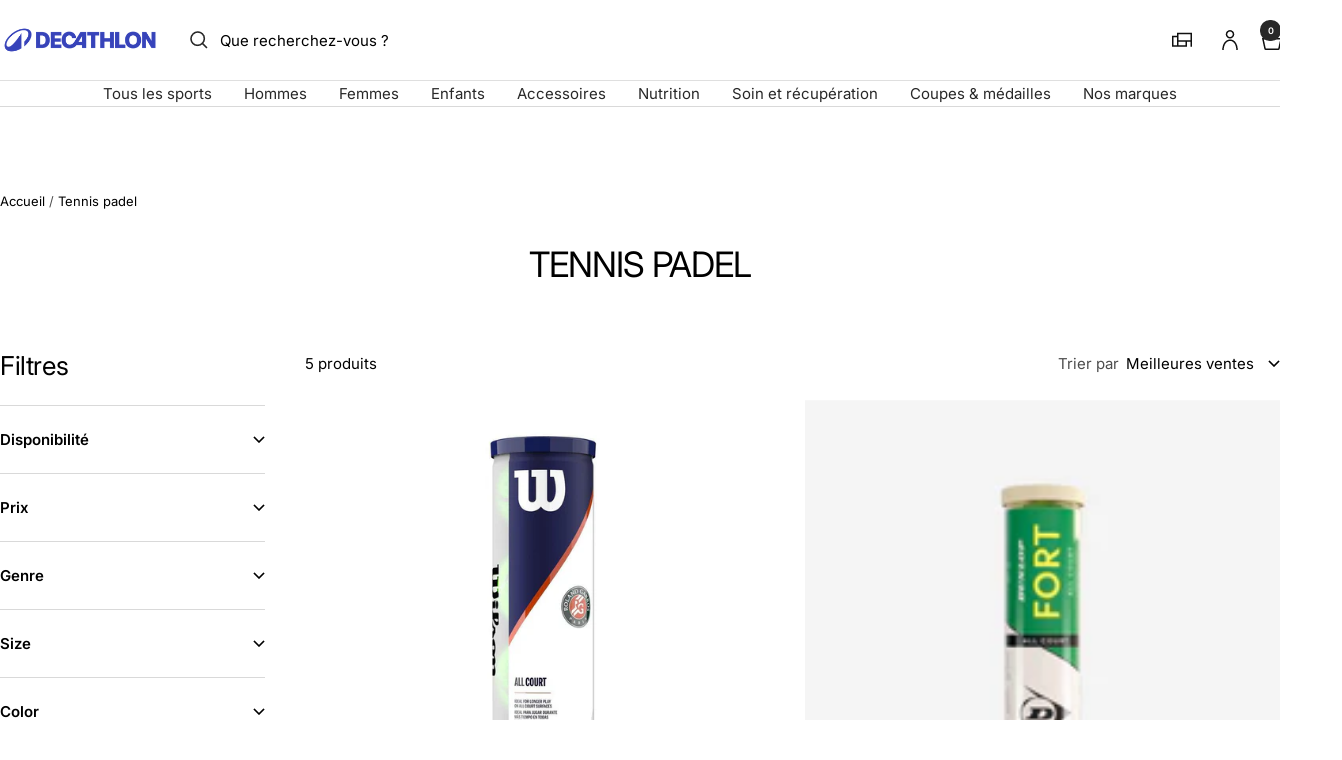

--- FILE ---
content_type: text/html; charset=utf-8
request_url: https://decathlon.nc/collections/tennis-padel
body_size: 56070
content:
<!doctype html><html class="no-js" lang="fr" dir="ltr">
  <head>
    <meta charset="utf-8">
    <meta name="viewport" content="width=device-width, initial-scale=1">
    <meta name="theme-color" content="#ffffff">
    
        <meta name="google-site-verification" content="" />
    

    <title>
      TENNIS PADEL &ndash; Decathlon Nouvelle-Calédonie
    </title><link rel="canonical" href="https://decathlon.nc/collections/tennis-padel">

    

     <link rel="shortcut icon" href="//decathlon.nc/cdn/shop/t/11/assets/icon_decathlon.png?v=66265361688787949541754654325" type="image/png">
     <link rel="apple-touch-icon" href="//decathlon.nc/cdn/shop/t/11/assets/icon_decathlon.png?v=66265361688787949541754654325">
    
<link rel="preconnect" href="https://cdn.shopify.com">
    <link rel="dns-prefetch" href="https://productreviews.shopifycdn.com">
    <link rel="dns-prefetch" href="https://www.google-analytics.com"><link href="https://fonts.shopifycdn.com" crossorigin><link rel="preload" as="image" fetchpriority="high" href="//decathlon.nc/cdn/shop/files/pic_bae392e5-ed9f-420e-b5af-6b27030a7fc7.jpg?v=1768839557&width=600"><meta property="og:type" content="website">
  <meta property="og:title" content="TENNIS PADEL"><meta property="og:image" content="http://decathlon.nc/cdn/shop/files/logo_dkt_b522b168-558a-40df-9979-d5417426784e.png?v=1631160792&width=1024">
  <meta property="og:image:secure_url" content="https://decathlon.nc/cdn/shop/files/logo_dkt_b522b168-558a-40df-9979-d5417426784e.png?v=1631160792&width=1024">
  <meta property="og:image:width" content="500">
  <meta property="og:image:height" content="126"><meta property="og:url" content="https://decathlon.nc/collections/tennis-padel">
<meta property="og:site_name" content="Decathlon Nouvelle-Calédonie"><meta name="twitter:card" content="summary"><meta name="twitter:title" content="TENNIS PADEL">
  <meta name="twitter:description" content=""><meta name="twitter:image" content="https://decathlon.nc/cdn/shop/files/logo_dkt_b522b168-558a-40df-9979-d5417426784e.png?v=1631160792&width=1200">
  <meta name="twitter:image:alt" content="">
    <script type="application/ld+json">
  {
    "@context": "https://schema.org",
    "@type": "BreadcrumbList",
    "itemListElement": [{
        "@type": "ListItem",
        "position": 1,
        "name": "Accueil",
        "item": "https://decathlon.nc"
      },{
            "@type": "ListItem",
            "position": 2,
            "name": "TENNIS PADEL",
            "item": "https://decathlon.nc/collections/tennis-padel"
          }]
  }
</script>
    <link rel="preload" href="//decathlon.nc/cdn/fonts/inter/inter_n4.b2a3f24c19b4de56e8871f609e73ca7f6d2e2bb9.woff2" as="font" type="font/woff2" crossorigin><link rel="preload" href="//decathlon.nc/cdn/fonts/inter/inter_n4.b2a3f24c19b4de56e8871f609e73ca7f6d2e2bb9.woff2" as="font" type="font/woff2" crossorigin><style>
  /* Typography (heading) */
  @font-face {
  font-family: Inter;
  font-weight: 400;
  font-style: normal;
  font-display: swap;
  src: url("//decathlon.nc/cdn/fonts/inter/inter_n4.b2a3f24c19b4de56e8871f609e73ca7f6d2e2bb9.woff2") format("woff2"),
       url("//decathlon.nc/cdn/fonts/inter/inter_n4.af8052d517e0c9ffac7b814872cecc27ae1fa132.woff") format("woff");
}

@font-face {
  font-family: Inter;
  font-weight: 400;
  font-style: italic;
  font-display: swap;
  src: url("//decathlon.nc/cdn/fonts/inter/inter_i4.feae1981dda792ab80d117249d9c7e0f1017e5b3.woff2") format("woff2"),
       url("//decathlon.nc/cdn/fonts/inter/inter_i4.62773b7113d5e5f02c71486623cf828884c85c6e.woff") format("woff");
}

/* Typography (body) */
  @font-face {
  font-family: Inter;
  font-weight: 400;
  font-style: normal;
  font-display: swap;
  src: url("//decathlon.nc/cdn/fonts/inter/inter_n4.b2a3f24c19b4de56e8871f609e73ca7f6d2e2bb9.woff2") format("woff2"),
       url("//decathlon.nc/cdn/fonts/inter/inter_n4.af8052d517e0c9ffac7b814872cecc27ae1fa132.woff") format("woff");
}

@font-face {
  font-family: Inter;
  font-weight: 400;
  font-style: italic;
  font-display: swap;
  src: url("//decathlon.nc/cdn/fonts/inter/inter_i4.feae1981dda792ab80d117249d9c7e0f1017e5b3.woff2") format("woff2"),
       url("//decathlon.nc/cdn/fonts/inter/inter_i4.62773b7113d5e5f02c71486623cf828884c85c6e.woff") format("woff");
}

@font-face {
  font-family: Inter;
  font-weight: 600;
  font-style: normal;
  font-display: swap;
  src: url("//decathlon.nc/cdn/fonts/inter/inter_n6.771af0474a71b3797eb38f3487d6fb79d43b6877.woff2") format("woff2"),
       url("//decathlon.nc/cdn/fonts/inter/inter_n6.88c903d8f9e157d48b73b7777d0642925bcecde7.woff") format("woff");
}

@font-face {
  font-family: Inter;
  font-weight: 600;
  font-style: italic;
  font-display: swap;
  src: url("//decathlon.nc/cdn/fonts/inter/inter_i6.3bbe0fe1c7ee4f282f9c2e296f3e4401a48cbe19.woff2") format("woff2"),
       url("//decathlon.nc/cdn/fonts/inter/inter_i6.8bea21f57a10d5416ddf685e2c91682ec237876d.woff") format("woff");
}

:root {--heading-color: 0, 0, 0;
    --text-color: 0, 0, 0;
    --background: 255, 255, 255;
    --secondary-background: 255, 255, 255;
    --border-color: 217, 217, 217;
    --border-color-darker: 153, 153, 153;
    --success-color: 46, 158, 123;
    --success-background: 213, 236, 229;
    --error-color: 222, 42, 42;
    --error-background: 253, 240, 240;
    --primary-button-background: 54, 67, 186;
    --primary-button-text-color: 255, 255, 255;
    --secondary-button-background: 245, 245, 245;
    --secondary-button-text-color: 54, 67, 186;
    --product-on-sale-accent: 222, 42, 42;
    --product-sold-out-accent: 111, 113, 155;
    --product-custom-label-background: , , ;
    --product-custom-label-text-color: 255, 255, 255;
    --product-custom-label-2-background: , , ;
    --product-custom-label-2-text-color: 0, 0, 0;
    --product-low-stock-text-color: 222, 42, 42;
    --product-in-stock-text-color: 46, 158, 123;
    --loading-bar-background: 0, 0, 0;
    --loading-bar-background: rgb(0, 0, 0);
    /* We duplicate some "base" colors as root colors, which is useful to use on drawer elements or popover without. Those should not be overridden to avoid issues */
    --root-heading-color: 0, 0, 0;
    --root-text-color: 0, 0, 0;
    --root-background: 255, 255, 255;
    --root-border-color: 217, 217, 217;
    --root-primary-button-background: 54, 67, 186;
    --root-primary-button-text-color: 255, 255, 255;
    --color-primary: 54, 67, 186;
    --color-border-btn: 54, 67, 186;

    
    --base-font-size: 15px;
    --heading-font-family: Inter, sans-serif;
    --heading-font-weight: 400;
    --heading-font-style: normal;
    --heading-text-transform: normal;
    --text-font-family: Inter, sans-serif;
    --text-font-weight: 400;
    --text-font-style: normal;
    --text-font-bold-weight: 600;

    /* Typography (font size) */
    --heading-xxsmall-font-size: 11px;
    --heading-xsmall-font-size: 11px;
    --heading-small-font-size: 13px;
    --heading-large-font-size: 40px;
    --heading-h1-font-size: 40px;
    --heading-h2-font-size: 32px;
    --heading-h3-font-size: 28px;
    --heading-h4-font-size: 26px;
    --heading-h5-font-size: 22px;
    --heading-h6-font-size: 18px;

    /* Control the look and feel of the theme by changing radius of various elements */
    --button-border-radius: 0px;
    --block-border-radius: 0px;
    --block-border-radius-reduced: 0px;
    --color-swatch-border-radius: 0px;

    /* Button size */
    --button-height: 48px;
    --button-small-height: 40px;

    /* Form related */
    --form-input-field-height: 48px;
    --form-input-gap: 16px;
    --form-submit-margin: 24px;

    /* Product listing related variables */
    --product-list-block-spacing: 32px;

    /* Video related */
    --play-button-background: 255, 255, 255;
    --play-button-arrow: 0, 0, 0;

    /* RTL support */
    --transform-logical-flip: 1;
    --transform-origin-start: left;
    --transform-origin-end: right;

    /* Other */
    --zoom-cursor-svg-url: url(//decathlon.nc/cdn/shop/t/11/assets/zoom-cursor.svg?v=62097296155777806081754401118);

    /* Some useful variables that we can reuse in our CSS. Some explanation are needed for some of them:
       - container-max-width-minus-gutters: represents the container max width without the edge gutters
       - container-outer-width: considering the screen width, represent all the space outside the container
       - container-outer-margin: same as container-outer-width but get set to 0 inside a container
       - container-inner-width: the effective space inside the container (minus gutters)
       - grid-column-width: represents the width of a single column of the grid
       - vertical-breather: this is a variable that defines the global "spacing" between sections, and inside the section
                            to create some "breath" and minimum spacing
     */
    --container-max-width: 1600px;
    --container-gutter: 24px;
    --container-max-width-minus-gutters: calc(var(--container-max-width) - (var(--container-gutter)) * 2);
    --container-outer-width: max(calc((100vw - var(--container-max-width-minus-gutters)) / 2), var(--container-gutter));
    --container-outer-margin: var(--container-outer-width);
    --container-inner-width: calc(100vw - var(--container-outer-width) * 2);

    --grid-column-count: 10;
    --grid-gap: 24px;
    --grid-column-width: calc((100vw - var(--container-outer-width) * 2 - var(--grid-gap) * (var(--grid-column-count) - 1)) / var(--grid-column-count));

    --vertical-breather: 48px;
    --vertical-breather-tight: 48px;

    /* Shopify related variables */
    --payment-terms-background-color: #ffffff;
  }

  @media screen and (min-width: 768px) {
    :root {
      --container-gutter: 40px;
      --grid-column-count: 20;
      --vertical-breather: 64px;
      --vertical-breather-tight: 64px;

      /* Typography (font size) */
      --heading-xsmall-font-size: 13px;
      --heading-small-font-size: 14px;
      --heading-large-font-size: 58px;
      --heading-h1-font-size: 58px;
      --heading-h2-font-size: 44px;
      --heading-h3-font-size: 36px;
      --heading-h4-font-size: 28px;
      --heading-h5-font-size: 22px;
      --heading-h6-font-size: 20px;

      /* Form related */
      --form-input-field-height: 52px;
      --form-submit-margin: 32px;

      /* Button size */
      --button-height: 52px;
      --button-small-height: 44px;
    }
  }

  @media screen and (min-width: 1025px) {
    :root {
      --vertical-breather: 80px;
      --vertical-breather-tight: 64px;
      --product-list-block-spacing: 48px;

      /* Typography */
      --heading-large-font-size: 72px;
      --heading-h1-font-size: 62px;
      --heading-h2-font-size: 54px;
      --heading-h3-font-size: 40px;
      --heading-h4-font-size: 34px;
      --heading-h5-font-size: 26px;
      --heading-h6-font-size: 18px;
    }
  }

  @media screen and (min-width: 1600px) {
    :root {
      --vertical-breather: 90px;
      --vertical-breather-tight: 64px;
    }
  }
</style>
    <script>
  // This allows to expose several variables to the global scope, to be used in scripts
  window.themeVariables = {
    settings: {
      direction: "ltr",
      pageType: "collection",
      cartCount: 0,
      moneyFormat: "{{amount_no_decimals_with_space_separator}} XPF",
      moneyWithCurrencyFormat: "{{amount_no_decimals_with_space_separator}} XPF",
      showVendor: true,
      discountMode: "percentage",
      currencyCodeEnabled: false,
      cartType: "drawer",
      cartCurrency: "XPF",
      externalOrderApiDomain: "https:\/\/login-nc.decathlon.net",
      mobileZoomFactor: 2.5
    },

    routes: {
      host: "decathlon.nc",
      rootUrl: "\/",
      rootUrlWithoutSlash: '',
      cartUrl: "\/cart",
      cartAddUrl: "\/cart\/add",
      cartChangeUrl: "\/cart\/change",
      searchUrl: "\/search",
      predictiveSearchUrl: "\/search\/suggest",
      productRecommendationsUrl: "\/recommendations\/products"
    },

    strings: {
      accessibilityDelete: "Supprimer",
      accessibilityClose: "Fermer",
      collectionSoldOut: "Epuisé",
      collectionDiscount: "Economisez @savings@",
      productSalePrice: "Prix de vente",
      productRegularPrice: "Prix normal",
      productFormUnavailable: "Indisponible",
      productFormSoldOut: "Indisponible",
      productFormPreOrder: "Pre-commander",
      productFormAddToCart: "Ajouter au panier",
      searchNoResults: "Aucun résultat n\u0026#39;a été retourné.",
      searchNewSearch: "Nouvelle recherche",
      searchProducts: "Produits",
      searchArticles: "Blog",
      searchPages: "Pages",
      searchCollections: "Collections",
      cartViewCart: "Voir panier",
      cartItemAdded: "Produit ajouté à votre panier !",
      cartItemAddedShort: "Ajouté au panier !",
      cartAddOrderNote: "Ajouter une note",
      cartEditOrderNote: "Modifier la note",
      shippingEstimatorNoResults: "Désolé, nous ne livrons pas à votre destination.",
      shippingEstimatorOneResult: "Il y a un frais d\u0026#39;envoi pour votre adresse :",
      shippingEstimatorMultipleResults: "Il y a plusieurs frais d\u0026#39;envoi pour votre adresse :",
      shippingEstimatorError: "Une ou plusieurs erreurs se sont produites lors de la récupération des frais d\u0026#39;envoi :"
    },
    orders: {
      order: "Commande",
      fulfilled: "Livré",
      unfulfilled: "en cours",
      paid: "Payé",
      unpaid: "Non payé",
      refunded: "Remboursé",
      partiallyRefunded: "Partiellement remboursé",
      store_order: "Commande en magasin",
      loadingError: "Une erreur s\u0026#39;est produite.",
      product: "Article",
    },
    libs: {
      qrCode: "\/\/decathlon.nc\/cdn\/shopifycloud\/storefront\/assets\/themes_support\/vendor\/qrcode-3f2b403b.js"
    },

    breakpoints: {
      phone: 'screen and (max-width: 740px)',
      tablet: 'screen and (min-width: 768px) and (max-width: 999px)',
      tabletAndUp: 'screen and (min-width: 768px)',
      pocket: 'screen and (max-width: 999px)',
      lap: 'screen and (min-width: 1025px) and (max-width: 1199px)',
      lapAndUp: 'screen and (min-width: 1025px)',
      desktop: 'screen and (min-width: 1025px)',
      wide: 'screen and (min-width: 1400px)'
    },

    customer: {
      
        id: null,
        email: null,
        firstName: null,
        lastName: null,
        tags: []
      
    }
  };

  window.addEventListener('pageshow', async () => {
    const cartContent = await (await fetch(`${window.themeVariables.routes.cartUrl}.js`, {cache: 'reload'})).json();
    document.documentElement.dispatchEvent(new CustomEvent('cart:refresh', {detail: {cart: cartContent}}));
  });

  if ('noModule' in HTMLScriptElement.prototype) {
    // Old browsers (like IE) that does not support module will be considered as if not executing JS at all
    document.documentElement.className = document.documentElement.className.replace('no-js', 'js');

    requestAnimationFrame(() => {
      const viewportHeight = (window.visualViewport ? window.visualViewport.height : document.documentElement.clientHeight);
      document.documentElement.style.setProperty('--window-height',viewportHeight + 'px');
    });
  }</script>
    
    <style>
      html, body {margin:0; padding:0; box-sizing:border-box;}
      body {overflow-x:hidden;}
      .container {max-width:var(--container-max-width); padding-inline:var(--container-gutter); width:100%; margin-inline:auto;}
      .skip-to-content:focus {clip:auto; color:rgb(var(--text-color)); background-color:rgb(var(--background)); opacity:1; z-index:10000; width:auto; height:auto; margin:0; padding:10px; transition:none;}
    </style>
    
    <link href="//decathlon.nc/cdn/shop/t/11/assets/theme.css?v=153220878666466802081767804567" rel="stylesheet" type="text/css" media="all" />
    <link href="//decathlon.nc/cdn/shop/t/11/assets/product-grid-item-cover.css?v=139374365906941701611767350487" rel="stylesheet" type="text/css" media="all" />
<script src="//decathlon.nc/cdn/shop/t/11/assets/vendor.js?v=32643890569905814191754401091" defer></script>
    <script src="//decathlon.nc/cdn/shop/t/11/assets/theme.js?v=44989714378518276061767627513" defer></script>

    <script>window.performance && window.performance.mark && window.performance.mark('shopify.content_for_header.start');</script><meta id="shopify-digital-wallet" name="shopify-digital-wallet" content="/52571078840/digital_wallets/dialog">
<link rel="alternate" type="application/atom+xml" title="Feed" href="/collections/tennis-padel.atom" />
<link rel="alternate" type="application/json+oembed" href="https://decathlon.nc/collections/tennis-padel.oembed">
<script async="async" src="/checkouts/internal/preloads.js?locale=fr-NC"></script>
<script id="shopify-features" type="application/json">{"accessToken":"900bed5e8fe1e529615e720090bf2f77","betas":["rich-media-storefront-analytics"],"domain":"decathlon.nc","predictiveSearch":true,"shopId":52571078840,"locale":"fr"}</script>
<script>var Shopify = Shopify || {};
Shopify.shop = "decathlon-ncl.myshopify.com";
Shopify.locale = "fr";
Shopify.currency = {"active":"XPF","rate":"1.0"};
Shopify.country = "NC";
Shopify.theme = {"name":"Decafy - Theme 1","id":179006341304,"schema_name":"Focal","schema_version":"11.2.1","theme_store_id":null,"role":"main"};
Shopify.theme.handle = "null";
Shopify.theme.style = {"id":null,"handle":null};
Shopify.cdnHost = "decathlon.nc/cdn";
Shopify.routes = Shopify.routes || {};
Shopify.routes.root = "/";</script>
<script type="module">!function(o){(o.Shopify=o.Shopify||{}).modules=!0}(window);</script>
<script>!function(o){function n(){var o=[];function n(){o.push(Array.prototype.slice.apply(arguments))}return n.q=o,n}var t=o.Shopify=o.Shopify||{};t.loadFeatures=n(),t.autoloadFeatures=n()}(window);</script>
<script id="shop-js-analytics" type="application/json">{"pageType":"collection"}</script>
<script defer="defer" async type="module" src="//decathlon.nc/cdn/shopifycloud/shop-js/modules/v2/client.init-shop-cart-sync_DyYWCJny.fr.esm.js"></script>
<script defer="defer" async type="module" src="//decathlon.nc/cdn/shopifycloud/shop-js/modules/v2/chunk.common_BDBm0ZZC.esm.js"></script>
<script type="module">
  await import("//decathlon.nc/cdn/shopifycloud/shop-js/modules/v2/client.init-shop-cart-sync_DyYWCJny.fr.esm.js");
await import("//decathlon.nc/cdn/shopifycloud/shop-js/modules/v2/chunk.common_BDBm0ZZC.esm.js");

  window.Shopify.SignInWithShop?.initShopCartSync?.({"fedCMEnabled":true,"windoidEnabled":true});

</script>
<script>(function() {
  var isLoaded = false;
  function asyncLoad() {
    if (isLoaded) return;
    isLoaded = true;
    var urls = ["https:\/\/requestquote.w3apps.co\/js\/app.js?shop=decathlon-ncl.myshopify.com","https:\/\/gdprcdn.b-cdn.net\/js\/gdpr_cookie_consent.min.js?shop=decathlon-ncl.myshopify.com","https:\/\/wiser.expertvillagemedia.com\/assets\/js\/wiser_script.js?shop=decathlon-ncl.myshopify.com","https:\/\/cdn.trytadapp.com\/loader.js?shop=decathlon-ncl.myshopify.com","https:\/\/main-app-production.upsellserverapi.com\/build\/external\/services\/session\/index.js?shop=decathlon-ncl.myshopify.com","https:\/\/na.shgcdn3.com\/pixel-collector.js?shop=decathlon-ncl.myshopify.com","\/\/backinstock.useamp.com\/widget\/46603_1767157225.js?category=bis\u0026v=6\u0026shop=decathlon-ncl.myshopify.com"];
    for (var i = 0; i < urls.length; i++) {
      var s = document.createElement('script');
      s.type = 'text/javascript';
      s.async = true;
      s.src = urls[i];
      var x = document.getElementsByTagName('script')[0];
      x.parentNode.insertBefore(s, x);
    }
  };
  if(window.attachEvent) {
    window.attachEvent('onload', asyncLoad);
  } else {
    window.addEventListener('load', asyncLoad, false);
  }
})();</script>
<script id="__st">var __st={"a":52571078840,"offset":39600,"reqid":"01bceff5-2a62-4bf3-97e9-c27a2c447359-1768868531","pageurl":"decathlon.nc\/collections\/tennis-padel","u":"4699c04f8ced","p":"collection","rtyp":"collection","rid":289821720760};</script>
<script>window.ShopifyPaypalV4VisibilityTracking = true;</script>
<script id="captcha-bootstrap">!function(){'use strict';const t='contact',e='account',n='new_comment',o=[[t,t],['blogs',n],['comments',n],[t,'customer']],c=[[e,'customer_login'],[e,'guest_login'],[e,'recover_customer_password'],[e,'create_customer']],r=t=>t.map((([t,e])=>`form[action*='/${t}']:not([data-nocaptcha='true']) input[name='form_type'][value='${e}']`)).join(','),a=t=>()=>t?[...document.querySelectorAll(t)].map((t=>t.form)):[];function s(){const t=[...o],e=r(t);return a(e)}const i='password',u='form_key',d=['recaptcha-v3-token','g-recaptcha-response','h-captcha-response',i],f=()=>{try{return window.sessionStorage}catch{return}},m='__shopify_v',_=t=>t.elements[u];function p(t,e,n=!1){try{const o=window.sessionStorage,c=JSON.parse(o.getItem(e)),{data:r}=function(t){const{data:e,action:n}=t;return t[m]||n?{data:e,action:n}:{data:t,action:n}}(c);for(const[e,n]of Object.entries(r))t.elements[e]&&(t.elements[e].value=n);n&&o.removeItem(e)}catch(o){console.error('form repopulation failed',{error:o})}}const l='form_type',E='cptcha';function T(t){t.dataset[E]=!0}const w=window,h=w.document,L='Shopify',v='ce_forms',y='captcha';let A=!1;((t,e)=>{const n=(g='f06e6c50-85a8-45c8-87d0-21a2b65856fe',I='https://cdn.shopify.com/shopifycloud/storefront-forms-hcaptcha/ce_storefront_forms_captcha_hcaptcha.v1.5.2.iife.js',D={infoText:'Protégé par hCaptcha',privacyText:'Confidentialité',termsText:'Conditions'},(t,e,n)=>{const o=w[L][v],c=o.bindForm;if(c)return c(t,g,e,D).then(n);var r;o.q.push([[t,g,e,D],n]),r=I,A||(h.body.append(Object.assign(h.createElement('script'),{id:'captcha-provider',async:!0,src:r})),A=!0)});var g,I,D;w[L]=w[L]||{},w[L][v]=w[L][v]||{},w[L][v].q=[],w[L][y]=w[L][y]||{},w[L][y].protect=function(t,e){n(t,void 0,e),T(t)},Object.freeze(w[L][y]),function(t,e,n,w,h,L){const[v,y,A,g]=function(t,e,n){const i=e?o:[],u=t?c:[],d=[...i,...u],f=r(d),m=r(i),_=r(d.filter((([t,e])=>n.includes(e))));return[a(f),a(m),a(_),s()]}(w,h,L),I=t=>{const e=t.target;return e instanceof HTMLFormElement?e:e&&e.form},D=t=>v().includes(t);t.addEventListener('submit',(t=>{const e=I(t);if(!e)return;const n=D(e)&&!e.dataset.hcaptchaBound&&!e.dataset.recaptchaBound,o=_(e),c=g().includes(e)&&(!o||!o.value);(n||c)&&t.preventDefault(),c&&!n&&(function(t){try{if(!f())return;!function(t){const e=f();if(!e)return;const n=_(t);if(!n)return;const o=n.value;o&&e.removeItem(o)}(t);const e=Array.from(Array(32),(()=>Math.random().toString(36)[2])).join('');!function(t,e){_(t)||t.append(Object.assign(document.createElement('input'),{type:'hidden',name:u})),t.elements[u].value=e}(t,e),function(t,e){const n=f();if(!n)return;const o=[...t.querySelectorAll(`input[type='${i}']`)].map((({name:t})=>t)),c=[...d,...o],r={};for(const[a,s]of new FormData(t).entries())c.includes(a)||(r[a]=s);n.setItem(e,JSON.stringify({[m]:1,action:t.action,data:r}))}(t,e)}catch(e){console.error('failed to persist form',e)}}(e),e.submit())}));const S=(t,e)=>{t&&!t.dataset[E]&&(n(t,e.some((e=>e===t))),T(t))};for(const o of['focusin','change'])t.addEventListener(o,(t=>{const e=I(t);D(e)&&S(e,y())}));const B=e.get('form_key'),M=e.get(l),P=B&&M;t.addEventListener('DOMContentLoaded',(()=>{const t=y();if(P)for(const e of t)e.elements[l].value===M&&p(e,B);[...new Set([...A(),...v().filter((t=>'true'===t.dataset.shopifyCaptcha))])].forEach((e=>S(e,t)))}))}(h,new URLSearchParams(w.location.search),n,t,e,['guest_login'])})(!0,!0)}();</script>
<script integrity="sha256-4kQ18oKyAcykRKYeNunJcIwy7WH5gtpwJnB7kiuLZ1E=" data-source-attribution="shopify.loadfeatures" defer="defer" src="//decathlon.nc/cdn/shopifycloud/storefront/assets/storefront/load_feature-a0a9edcb.js" crossorigin="anonymous"></script>
<script data-source-attribution="shopify.dynamic_checkout.dynamic.init">var Shopify=Shopify||{};Shopify.PaymentButton=Shopify.PaymentButton||{isStorefrontPortableWallets:!0,init:function(){window.Shopify.PaymentButton.init=function(){};var t=document.createElement("script");t.src="https://decathlon.nc/cdn/shopifycloud/portable-wallets/latest/portable-wallets.fr.js",t.type="module",document.head.appendChild(t)}};
</script>
<script data-source-attribution="shopify.dynamic_checkout.buyer_consent">
  function portableWalletsHideBuyerConsent(e){var t=document.getElementById("shopify-buyer-consent"),n=document.getElementById("shopify-subscription-policy-button");t&&n&&(t.classList.add("hidden"),t.setAttribute("aria-hidden","true"),n.removeEventListener("click",e))}function portableWalletsShowBuyerConsent(e){var t=document.getElementById("shopify-buyer-consent"),n=document.getElementById("shopify-subscription-policy-button");t&&n&&(t.classList.remove("hidden"),t.removeAttribute("aria-hidden"),n.addEventListener("click",e))}window.Shopify?.PaymentButton&&(window.Shopify.PaymentButton.hideBuyerConsent=portableWalletsHideBuyerConsent,window.Shopify.PaymentButton.showBuyerConsent=portableWalletsShowBuyerConsent);
</script>
<script data-source-attribution="shopify.dynamic_checkout.cart.bootstrap">document.addEventListener("DOMContentLoaded",(function(){function t(){return document.querySelector("shopify-accelerated-checkout-cart, shopify-accelerated-checkout")}if(t())Shopify.PaymentButton.init();else{new MutationObserver((function(e,n){t()&&(Shopify.PaymentButton.init(),n.disconnect())})).observe(document.body,{childList:!0,subtree:!0})}}));
</script>

<script>window.performance && window.performance.mark && window.performance.mark('shopify.content_for_header.end');</script>

    <link rel="manifest" href="//decathlon.nc/cdn/shop/t/11/assets/manifest.json?v=75418096966265237951754401091">
    <script>
      if ('serviceWorker' in navigator) {
        navigator.serviceWorker.register('/sw.js')
          .then(function() {})
          .catch(function() {});
      }
    </script>
<link rel="alternate" hreflang="fr-mq" href="https://decathlon.mq//collections/tennis-padel"><link rel="alternate" hreflang="fr-gp" href="https://decathlon.gp//collections/tennis-padel"><link rel="alternate" hreflang="fr-pf" href="https://decathlon.pf//collections/tennis-padel"><link rel="alternate" hreflang="fr-mu" href="https://decathlon.mu//collections/tennis-padel"><link rel="alternate" hreflang="fr-gf" href="https://decathlon.gf/collections/tennis-padel"><link rel="alternate" hreflang="fr-cd" href="https://decathlon.cd/collections/tennis-padel"><link rel="alternate" hreflang="x-default" href="https://decathlon.mq//collections/tennis-padel">

  <!-- BEGIN app block: shopify://apps/wizzy-search-filters/blocks/wizzy-head-assets/ae8fbc14-43c6-4ce2-b5bc-819d4b1052f6 --><!-- Wizzy Code Starts -->



<!-- BEGIN app snippet: css_variables_default -->



<style>
    :root {
        --wizzy-primary: #3643ba;
    }
</style><!-- END app snippet -->




        <link href="//cdn.shopify.com/extensions/019b0cbb-6f9d-7f32-be35-474e20a28221/wizzy-search-filters-2-55/assets/wizzyFrontend.min.css" rel="stylesheet" type="text/css" media="all" />


    <link href="//cdn.shopify.com/extensions/019b0cbb-6f9d-7f32-be35-474e20a28221/wizzy-search-filters-2-55/assets/wizzyCustom.css" rel="stylesheet" type="text/css" media="all" />


<!-- Wizzy Code Ends -->

<!-- END app block --><link href="https://monorail-edge.shopifysvc.com" rel="dns-prefetch">
<script>(function(){if ("sendBeacon" in navigator && "performance" in window) {try {var session_token_from_headers = performance.getEntriesByType('navigation')[0].serverTiming.find(x => x.name == '_s').description;} catch {var session_token_from_headers = undefined;}var session_cookie_matches = document.cookie.match(/_shopify_s=([^;]*)/);var session_token_from_cookie = session_cookie_matches && session_cookie_matches.length === 2 ? session_cookie_matches[1] : "";var session_token = session_token_from_headers || session_token_from_cookie || "";function handle_abandonment_event(e) {var entries = performance.getEntries().filter(function(entry) {return /monorail-edge.shopifysvc.com/.test(entry.name);});if (!window.abandonment_tracked && entries.length === 0) {window.abandonment_tracked = true;var currentMs = Date.now();var navigation_start = performance.timing.navigationStart;var payload = {shop_id: 52571078840,url: window.location.href,navigation_start,duration: currentMs - navigation_start,session_token,page_type: "collection"};window.navigator.sendBeacon("https://monorail-edge.shopifysvc.com/v1/produce", JSON.stringify({schema_id: "online_store_buyer_site_abandonment/1.1",payload: payload,metadata: {event_created_at_ms: currentMs,event_sent_at_ms: currentMs}}));}}window.addEventListener('pagehide', handle_abandonment_event);}}());</script>
<script id="web-pixels-manager-setup">(function e(e,d,r,n,o){if(void 0===o&&(o={}),!Boolean(null===(a=null===(i=window.Shopify)||void 0===i?void 0:i.analytics)||void 0===a?void 0:a.replayQueue)){var i,a;window.Shopify=window.Shopify||{};var t=window.Shopify;t.analytics=t.analytics||{};var s=t.analytics;s.replayQueue=[],s.publish=function(e,d,r){return s.replayQueue.push([e,d,r]),!0};try{self.performance.mark("wpm:start")}catch(e){}var l=function(){var e={modern:/Edge?\/(1{2}[4-9]|1[2-9]\d|[2-9]\d{2}|\d{4,})\.\d+(\.\d+|)|Firefox\/(1{2}[4-9]|1[2-9]\d|[2-9]\d{2}|\d{4,})\.\d+(\.\d+|)|Chrom(ium|e)\/(9{2}|\d{3,})\.\d+(\.\d+|)|(Maci|X1{2}).+ Version\/(15\.\d+|(1[6-9]|[2-9]\d|\d{3,})\.\d+)([,.]\d+|)( \(\w+\)|)( Mobile\/\w+|) Safari\/|Chrome.+OPR\/(9{2}|\d{3,})\.\d+\.\d+|(CPU[ +]OS|iPhone[ +]OS|CPU[ +]iPhone|CPU IPhone OS|CPU iPad OS)[ +]+(15[._]\d+|(1[6-9]|[2-9]\d|\d{3,})[._]\d+)([._]\d+|)|Android:?[ /-](13[3-9]|1[4-9]\d|[2-9]\d{2}|\d{4,})(\.\d+|)(\.\d+|)|Android.+Firefox\/(13[5-9]|1[4-9]\d|[2-9]\d{2}|\d{4,})\.\d+(\.\d+|)|Android.+Chrom(ium|e)\/(13[3-9]|1[4-9]\d|[2-9]\d{2}|\d{4,})\.\d+(\.\d+|)|SamsungBrowser\/([2-9]\d|\d{3,})\.\d+/,legacy:/Edge?\/(1[6-9]|[2-9]\d|\d{3,})\.\d+(\.\d+|)|Firefox\/(5[4-9]|[6-9]\d|\d{3,})\.\d+(\.\d+|)|Chrom(ium|e)\/(5[1-9]|[6-9]\d|\d{3,})\.\d+(\.\d+|)([\d.]+$|.*Safari\/(?![\d.]+ Edge\/[\d.]+$))|(Maci|X1{2}).+ Version\/(10\.\d+|(1[1-9]|[2-9]\d|\d{3,})\.\d+)([,.]\d+|)( \(\w+\)|)( Mobile\/\w+|) Safari\/|Chrome.+OPR\/(3[89]|[4-9]\d|\d{3,})\.\d+\.\d+|(CPU[ +]OS|iPhone[ +]OS|CPU[ +]iPhone|CPU IPhone OS|CPU iPad OS)[ +]+(10[._]\d+|(1[1-9]|[2-9]\d|\d{3,})[._]\d+)([._]\d+|)|Android:?[ /-](13[3-9]|1[4-9]\d|[2-9]\d{2}|\d{4,})(\.\d+|)(\.\d+|)|Mobile Safari.+OPR\/([89]\d|\d{3,})\.\d+\.\d+|Android.+Firefox\/(13[5-9]|1[4-9]\d|[2-9]\d{2}|\d{4,})\.\d+(\.\d+|)|Android.+Chrom(ium|e)\/(13[3-9]|1[4-9]\d|[2-9]\d{2}|\d{4,})\.\d+(\.\d+|)|Android.+(UC? ?Browser|UCWEB|U3)[ /]?(15\.([5-9]|\d{2,})|(1[6-9]|[2-9]\d|\d{3,})\.\d+)\.\d+|SamsungBrowser\/(5\.\d+|([6-9]|\d{2,})\.\d+)|Android.+MQ{2}Browser\/(14(\.(9|\d{2,})|)|(1[5-9]|[2-9]\d|\d{3,})(\.\d+|))(\.\d+|)|K[Aa][Ii]OS\/(3\.\d+|([4-9]|\d{2,})\.\d+)(\.\d+|)/},d=e.modern,r=e.legacy,n=navigator.userAgent;return n.match(d)?"modern":n.match(r)?"legacy":"unknown"}(),u="modern"===l?"modern":"legacy",c=(null!=n?n:{modern:"",legacy:""})[u],f=function(e){return[e.baseUrl,"/wpm","/b",e.hashVersion,"modern"===e.buildTarget?"m":"l",".js"].join("")}({baseUrl:d,hashVersion:r,buildTarget:u}),m=function(e){var d=e.version,r=e.bundleTarget,n=e.surface,o=e.pageUrl,i=e.monorailEndpoint;return{emit:function(e){var a=e.status,t=e.errorMsg,s=(new Date).getTime(),l=JSON.stringify({metadata:{event_sent_at_ms:s},events:[{schema_id:"web_pixels_manager_load/3.1",payload:{version:d,bundle_target:r,page_url:o,status:a,surface:n,error_msg:t},metadata:{event_created_at_ms:s}}]});if(!i)return console&&console.warn&&console.warn("[Web Pixels Manager] No Monorail endpoint provided, skipping logging."),!1;try{return self.navigator.sendBeacon.bind(self.navigator)(i,l)}catch(e){}var u=new XMLHttpRequest;try{return u.open("POST",i,!0),u.setRequestHeader("Content-Type","text/plain"),u.send(l),!0}catch(e){return console&&console.warn&&console.warn("[Web Pixels Manager] Got an unhandled error while logging to Monorail."),!1}}}}({version:r,bundleTarget:l,surface:e.surface,pageUrl:self.location.href,monorailEndpoint:e.monorailEndpoint});try{o.browserTarget=l,function(e){var d=e.src,r=e.async,n=void 0===r||r,o=e.onload,i=e.onerror,a=e.sri,t=e.scriptDataAttributes,s=void 0===t?{}:t,l=document.createElement("script"),u=document.querySelector("head"),c=document.querySelector("body");if(l.async=n,l.src=d,a&&(l.integrity=a,l.crossOrigin="anonymous"),s)for(var f in s)if(Object.prototype.hasOwnProperty.call(s,f))try{l.dataset[f]=s[f]}catch(e){}if(o&&l.addEventListener("load",o),i&&l.addEventListener("error",i),u)u.appendChild(l);else{if(!c)throw new Error("Did not find a head or body element to append the script");c.appendChild(l)}}({src:f,async:!0,onload:function(){if(!function(){var e,d;return Boolean(null===(d=null===(e=window.Shopify)||void 0===e?void 0:e.analytics)||void 0===d?void 0:d.initialized)}()){var d=window.webPixelsManager.init(e)||void 0;if(d){var r=window.Shopify.analytics;r.replayQueue.forEach((function(e){var r=e[0],n=e[1],o=e[2];d.publishCustomEvent(r,n,o)})),r.replayQueue=[],r.publish=d.publishCustomEvent,r.visitor=d.visitor,r.initialized=!0}}},onerror:function(){return m.emit({status:"failed",errorMsg:"".concat(f," has failed to load")})},sri:function(e){var d=/^sha384-[A-Za-z0-9+/=]+$/;return"string"==typeof e&&d.test(e)}(c)?c:"",scriptDataAttributes:o}),m.emit({status:"loading"})}catch(e){m.emit({status:"failed",errorMsg:(null==e?void 0:e.message)||"Unknown error"})}}})({shopId: 52571078840,storefrontBaseUrl: "https://decathlon.nc",extensionsBaseUrl: "https://extensions.shopifycdn.com/cdn/shopifycloud/web-pixels-manager",monorailEndpoint: "https://monorail-edge.shopifysvc.com/unstable/produce_batch",surface: "storefront-renderer",enabledBetaFlags: ["2dca8a86"],webPixelsConfigList: [{"id":"1764819128","configuration":"{\"accountID\":\"6a816d3e0de211efa1e842010aa0000e\"}","eventPayloadVersion":"v1","runtimeContext":"STRICT","scriptVersion":"a0022c359cd1930da42caf20b49798e5","type":"APP","apiClientId":6854537,"privacyPurposes":["ANALYTICS","MARKETING","SALE_OF_DATA"],"dataSharingAdjustments":{"protectedCustomerApprovalScopes":["read_customer_personal_data"]}},{"id":"1123614904","configuration":"{\"site_id\":\"62809160-b6e8-4df0-87c7-9bc4f0bd16a0\",\"analytics_endpoint\":\"https:\\\/\\\/na.shgcdn3.com\"}","eventPayloadVersion":"v1","runtimeContext":"STRICT","scriptVersion":"695709fc3f146fa50a25299517a954f2","type":"APP","apiClientId":1158168,"privacyPurposes":["ANALYTICS","MARKETING","SALE_OF_DATA"],"dataSharingAdjustments":{"protectedCustomerApprovalScopes":["read_customer_personal_data"]}},{"id":"960528568","configuration":"{\"pixel_id\":\"1952999785474387\",\"pixel_type\":\"facebook_pixel\"}","eventPayloadVersion":"v1","runtimeContext":"OPEN","scriptVersion":"ca16bc87fe92b6042fbaa3acc2fbdaa6","type":"APP","apiClientId":2329312,"privacyPurposes":["ANALYTICS","MARKETING","SALE_OF_DATA"],"dataSharingAdjustments":{"protectedCustomerApprovalScopes":["read_customer_address","read_customer_email","read_customer_name","read_customer_personal_data","read_customer_phone"]}},{"id":"653918392","configuration":"{\"config\":\"{\\\"pixel_id\\\":\\\"G-ML90JTPKRM\\\",\\\"gtag_events\\\":[{\\\"type\\\":\\\"purchase\\\",\\\"action_label\\\":\\\"G-ML90JTPKRM\\\"},{\\\"type\\\":\\\"page_view\\\",\\\"action_label\\\":\\\"G-ML90JTPKRM\\\"},{\\\"type\\\":\\\"view_item\\\",\\\"action_label\\\":\\\"G-ML90JTPKRM\\\"},{\\\"type\\\":\\\"search\\\",\\\"action_label\\\":\\\"G-ML90JTPKRM\\\"},{\\\"type\\\":\\\"add_to_cart\\\",\\\"action_label\\\":\\\"G-ML90JTPKRM\\\"},{\\\"type\\\":\\\"begin_checkout\\\",\\\"action_label\\\":\\\"G-ML90JTPKRM\\\"},{\\\"type\\\":\\\"add_payment_info\\\",\\\"action_label\\\":\\\"G-ML90JTPKRM\\\"}],\\\"enable_monitoring_mode\\\":false}\"}","eventPayloadVersion":"v1","runtimeContext":"OPEN","scriptVersion":"b2a88bafab3e21179ed38636efcd8a93","type":"APP","apiClientId":1780363,"privacyPurposes":[],"dataSharingAdjustments":{"protectedCustomerApprovalScopes":["read_customer_address","read_customer_email","read_customer_name","read_customer_personal_data","read_customer_phone"]}},{"id":"27951288","eventPayloadVersion":"1","runtimeContext":"LAX","scriptVersion":"2","type":"CUSTOM","privacyPurposes":["ANALYTICS","MARKETING","SALE_OF_DATA"],"name":"Google Ads Purchase Tracking"},{"id":"shopify-app-pixel","configuration":"{}","eventPayloadVersion":"v1","runtimeContext":"STRICT","scriptVersion":"0450","apiClientId":"shopify-pixel","type":"APP","privacyPurposes":["ANALYTICS","MARKETING"]},{"id":"shopify-custom-pixel","eventPayloadVersion":"v1","runtimeContext":"LAX","scriptVersion":"0450","apiClientId":"shopify-pixel","type":"CUSTOM","privacyPurposes":["ANALYTICS","MARKETING"]}],isMerchantRequest: false,initData: {"shop":{"name":"Decathlon Nouvelle-Calédonie","paymentSettings":{"currencyCode":"XPF"},"myshopifyDomain":"decathlon-ncl.myshopify.com","countryCode":"NC","storefrontUrl":"https:\/\/decathlon.nc"},"customer":null,"cart":null,"checkout":null,"productVariants":[],"purchasingCompany":null},},"https://decathlon.nc/cdn","fcfee988w5aeb613cpc8e4bc33m6693e112",{"modern":"","legacy":""},{"shopId":"52571078840","storefrontBaseUrl":"https:\/\/decathlon.nc","extensionBaseUrl":"https:\/\/extensions.shopifycdn.com\/cdn\/shopifycloud\/web-pixels-manager","surface":"storefront-renderer","enabledBetaFlags":"[\"2dca8a86\"]","isMerchantRequest":"false","hashVersion":"fcfee988w5aeb613cpc8e4bc33m6693e112","publish":"custom","events":"[[\"page_viewed\",{}],[\"collection_viewed\",{\"collection\":{\"id\":\"289821720760\",\"title\":\"TENNIS PADEL\",\"productVariants\":[{\"price\":{\"amount\":1300.0,\"currencyCode\":\"XPF\"},\"product\":{\"title\":\"BALLE DE TENNIS WILSON ROLAND GARROS ALL COURT *4 JAUNE SPEED\",\"vendor\":\"WILSON\",\"id\":\"6979639902392\",\"untranslatedTitle\":\"BALLE DE TENNIS WILSON ROLAND GARROS ALL COURT *4 JAUNE SPEED\",\"url\":\"\/products\/balle-de-tennis-roland-garros-all-court-4-jaune-control\",\"type\":\"Balle de tennis\"},\"id\":\"51350305112248\",\"image\":{\"src\":\"\/\/decathlon.nc\/cdn\/shop\/files\/pic_bae392e5-ed9f-420e-b5af-6b27030a7fc7.jpg?v=1768839557\"},\"sku\":\"4042210\",\"title\":\"Default \/ Taille unique \/ 8585817\",\"untranslatedTitle\":\"Default \/ Taille unique \/ 8585817\"},{\"price\":{\"amount\":1300.0,\"currencyCode\":\"XPF\"},\"product\":{\"title\":\"BALLES DE TENNIS DUNLOP FORT ALL COURT *4 JAUNE CONTROL\",\"vendor\":\"DUNLOP\",\"id\":\"6892058509496\",\"untranslatedTitle\":\"BALLES DE TENNIS DUNLOP FORT ALL COURT *4 JAUNE CONTROL\",\"url\":\"\/products\/balles-de-tennis-pression-fort-all-court-4-jaunes-control\",\"type\":\"Balle de tennis\"},\"id\":\"51560012841144\",\"image\":{\"src\":\"\/\/decathlon.nc\/cdn\/shop\/files\/pic_01b3e5e7-9c1f-49ea-ac87-367ea764416f.jpg?v=1768838413\"},\"sku\":\"2979626\",\"title\":\"jaune neon fluo \/ Taille unique \/ 8571238\",\"untranslatedTitle\":\"jaune neon fluo \/ Taille unique \/ 8571238\"},{\"price\":{\"amount\":1300.0,\"currencyCode\":\"XPF\"},\"product\":{\"title\":\"Poignet tennis artengo tp 100\",\"vendor\":\"KUIKMA\",\"id\":\"6624903266488\",\"untranslatedTitle\":\"Poignet tennis artengo tp 100\",\"url\":\"\/products\/poignet-tennis-artengo-tp-100\",\"type\":\"Poignet\"},\"id\":\"51350391128248\",\"image\":{\"src\":\"\/\/decathlon.nc\/cdn\/shop\/files\/pic_3d3b50dc-5ba2-48c1-a1c9-fa9338b03ea2.jpg?v=1768837975\"},\"sku\":\"699402\",\"title\":\"blanc ultra \/ BLANC \/ 8022238\",\"untranslatedTitle\":\"blanc ultra \/ BLANC \/ 8022238\"},{\"price\":{\"amount\":1600.0,\"currencyCode\":\"XPF\"},\"product\":{\"title\":\"Balles de tennis wilson us open *4 jaune speed\",\"vendor\":\"WILSON\",\"id\":\"6803348684984\",\"untranslatedTitle\":\"Balles de tennis wilson us open *4 jaune speed\",\"url\":\"\/products\/balles-de-tennis-wilson-us-open-4-jaune-control\",\"type\":\"Balle de tennis\"},\"id\":\"51350239084728\",\"image\":{\"src\":\"\/\/decathlon.nc\/cdn\/shop\/files\/pic_ee151761-0d2e-4e11-b421-b0b6828186b0.jpg?v=1768837154\"},\"sku\":\"86818\",\"title\":\"jaune \/ Taille unique \/ 8013805\",\"untranslatedTitle\":\"jaune \/ Taille unique \/ 8013805\"},{\"price\":{\"amount\":10600.0,\"currencyCode\":\"XPF\"},\"product\":{\"title\":\"Raquette de Tennis Adulte TR190 Lite V2\",\"vendor\":\"ARTENGO\",\"id\":\"6803339903160\",\"untranslatedTitle\":\"Raquette de Tennis Adulte TR190 Lite V2\",\"url\":\"\/products\/raquette-de-tennis-adulte-tr190-lite-v2\",\"type\":\"Raquette de tennis\"},\"id\":\"51350270509240\",\"image\":{\"src\":\"\/\/decathlon.nc\/cdn\/shop\/files\/pic_f03d5483-63cd-4360-8d4d-55a16a702631.jpg?v=1768837933\"},\"sku\":\"4103412\",\"title\":\"Default \/ GRIP 0 \/ 8600492\",\"untranslatedTitle\":\"Default \/ GRIP 0 \/ 8600492\"}]}}]]"});</script><script>
  window.ShopifyAnalytics = window.ShopifyAnalytics || {};
  window.ShopifyAnalytics.meta = window.ShopifyAnalytics.meta || {};
  window.ShopifyAnalytics.meta.currency = 'XPF';
  var meta = {"products":[{"id":6979639902392,"gid":"gid:\/\/shopify\/Product\/6979639902392","vendor":"WILSON","type":"Balle de tennis","handle":"balle-de-tennis-roland-garros-all-court-4-jaune-control","variants":[{"id":51350305112248,"price":130000,"name":"BALLE DE TENNIS WILSON ROLAND GARROS ALL COURT *4 JAUNE SPEED - Default \/ Taille unique \/ 8585817","public_title":"Default \/ Taille unique \/ 8585817","sku":"4042210"}],"remote":false},{"id":6892058509496,"gid":"gid:\/\/shopify\/Product\/6892058509496","vendor":"DUNLOP","type":"Balle de tennis","handle":"balles-de-tennis-pression-fort-all-court-4-jaunes-control","variants":[{"id":51560012841144,"price":130000,"name":"BALLES DE TENNIS DUNLOP FORT ALL COURT *4 JAUNE CONTROL - jaune neon fluo \/ Taille unique \/ 8571238","public_title":"jaune neon fluo \/ Taille unique \/ 8571238","sku":"2979626"}],"remote":false},{"id":6624903266488,"gid":"gid:\/\/shopify\/Product\/6624903266488","vendor":"KUIKMA","type":"Poignet","handle":"poignet-tennis-artengo-tp-100","variants":[{"id":51350391128248,"price":130000,"name":"Poignet tennis artengo tp 100 - blanc ultra \/ BLANC \/ 8022238","public_title":"blanc ultra \/ BLANC \/ 8022238","sku":"699402"},{"id":51350391161016,"price":130000,"name":"Poignet tennis artengo tp 100 - bleu marine \/ UNIQUE \/ 8530162","public_title":"bleu marine \/ UNIQUE \/ 8530162","sku":"2669490"},{"id":52470649028792,"price":130000,"name":"Poignet tennis artengo tp 100 - noir \/ NOIR \/ 8022237","public_title":"noir \/ NOIR \/ 8022237","sku":"699393"}],"remote":false},{"id":6803348684984,"gid":"gid:\/\/shopify\/Product\/6803348684984","vendor":"WILSON","type":"Balle de tennis","handle":"balles-de-tennis-wilson-us-open-4-jaune-control","variants":[{"id":51350239084728,"price":160000,"name":"Balles de tennis wilson us open *4 jaune speed - jaune \/ Taille unique \/ 8013805","public_title":"jaune \/ Taille unique \/ 8013805","sku":"86818"}],"remote":false},{"id":6803339903160,"gid":"gid:\/\/shopify\/Product\/6803339903160","vendor":"ARTENGO","type":"Raquette de tennis","handle":"raquette-de-tennis-adulte-tr190-lite-v2","variants":[{"id":51350270509240,"price":1060000,"name":"Raquette de Tennis Adulte TR190 Lite V2 - Default \/ GRIP 0 \/ 8600492","public_title":"Default \/ GRIP 0 \/ 8600492","sku":"4103412"},{"id":51350270542008,"price":1060000,"name":"Raquette de Tennis Adulte TR190 Lite V2 - Default \/ GRIP 1 \/ 8600492","public_title":"Default \/ GRIP 1 \/ 8600492","sku":"4103413"},{"id":51350270574776,"price":1060000,"name":"Raquette de Tennis Adulte TR190 Lite V2 - Default \/ GRIP 2 \/ 8600492","public_title":"Default \/ GRIP 2 \/ 8600492","sku":"4103414"}],"remote":false}],"page":{"pageType":"collection","resourceType":"collection","resourceId":289821720760,"requestId":"01bceff5-2a62-4bf3-97e9-c27a2c447359-1768868531"}};
  for (var attr in meta) {
    window.ShopifyAnalytics.meta[attr] = meta[attr];
  }
</script>
<script class="analytics">
  (function () {
    var customDocumentWrite = function(content) {
      var jquery = null;

      if (window.jQuery) {
        jquery = window.jQuery;
      } else if (window.Checkout && window.Checkout.$) {
        jquery = window.Checkout.$;
      }

      if (jquery) {
        jquery('body').append(content);
      }
    };

    var hasLoggedConversion = function(token) {
      if (token) {
        return document.cookie.indexOf('loggedConversion=' + token) !== -1;
      }
      return false;
    }

    var setCookieIfConversion = function(token) {
      if (token) {
        var twoMonthsFromNow = new Date(Date.now());
        twoMonthsFromNow.setMonth(twoMonthsFromNow.getMonth() + 2);

        document.cookie = 'loggedConversion=' + token + '; expires=' + twoMonthsFromNow;
      }
    }

    var trekkie = window.ShopifyAnalytics.lib = window.trekkie = window.trekkie || [];
    if (trekkie.integrations) {
      return;
    }
    trekkie.methods = [
      'identify',
      'page',
      'ready',
      'track',
      'trackForm',
      'trackLink'
    ];
    trekkie.factory = function(method) {
      return function() {
        var args = Array.prototype.slice.call(arguments);
        args.unshift(method);
        trekkie.push(args);
        return trekkie;
      };
    };
    for (var i = 0; i < trekkie.methods.length; i++) {
      var key = trekkie.methods[i];
      trekkie[key] = trekkie.factory(key);
    }
    trekkie.load = function(config) {
      trekkie.config = config || {};
      trekkie.config.initialDocumentCookie = document.cookie;
      var first = document.getElementsByTagName('script')[0];
      var script = document.createElement('script');
      script.type = 'text/javascript';
      script.onerror = function(e) {
        var scriptFallback = document.createElement('script');
        scriptFallback.type = 'text/javascript';
        scriptFallback.onerror = function(error) {
                var Monorail = {
      produce: function produce(monorailDomain, schemaId, payload) {
        var currentMs = new Date().getTime();
        var event = {
          schema_id: schemaId,
          payload: payload,
          metadata: {
            event_created_at_ms: currentMs,
            event_sent_at_ms: currentMs
          }
        };
        return Monorail.sendRequest("https://" + monorailDomain + "/v1/produce", JSON.stringify(event));
      },
      sendRequest: function sendRequest(endpointUrl, payload) {
        // Try the sendBeacon API
        if (window && window.navigator && typeof window.navigator.sendBeacon === 'function' && typeof window.Blob === 'function' && !Monorail.isIos12()) {
          var blobData = new window.Blob([payload], {
            type: 'text/plain'
          });

          if (window.navigator.sendBeacon(endpointUrl, blobData)) {
            return true;
          } // sendBeacon was not successful

        } // XHR beacon

        var xhr = new XMLHttpRequest();

        try {
          xhr.open('POST', endpointUrl);
          xhr.setRequestHeader('Content-Type', 'text/plain');
          xhr.send(payload);
        } catch (e) {
          console.log(e);
        }

        return false;
      },
      isIos12: function isIos12() {
        return window.navigator.userAgent.lastIndexOf('iPhone; CPU iPhone OS 12_') !== -1 || window.navigator.userAgent.lastIndexOf('iPad; CPU OS 12_') !== -1;
      }
    };
    Monorail.produce('monorail-edge.shopifysvc.com',
      'trekkie_storefront_load_errors/1.1',
      {shop_id: 52571078840,
      theme_id: 179006341304,
      app_name: "storefront",
      context_url: window.location.href,
      source_url: "//decathlon.nc/cdn/s/trekkie.storefront.cd680fe47e6c39ca5d5df5f0a32d569bc48c0f27.min.js"});

        };
        scriptFallback.async = true;
        scriptFallback.src = '//decathlon.nc/cdn/s/trekkie.storefront.cd680fe47e6c39ca5d5df5f0a32d569bc48c0f27.min.js';
        first.parentNode.insertBefore(scriptFallback, first);
      };
      script.async = true;
      script.src = '//decathlon.nc/cdn/s/trekkie.storefront.cd680fe47e6c39ca5d5df5f0a32d569bc48c0f27.min.js';
      first.parentNode.insertBefore(script, first);
    };
    trekkie.load(
      {"Trekkie":{"appName":"storefront","development":false,"defaultAttributes":{"shopId":52571078840,"isMerchantRequest":null,"themeId":179006341304,"themeCityHash":"15141963597052549299","contentLanguage":"fr","currency":"XPF"},"isServerSideCookieWritingEnabled":true,"monorailRegion":"shop_domain","enabledBetaFlags":["65f19447"]},"Session Attribution":{},"S2S":{"facebookCapiEnabled":true,"source":"trekkie-storefront-renderer","apiClientId":580111}}
    );

    var loaded = false;
    trekkie.ready(function() {
      if (loaded) return;
      loaded = true;

      window.ShopifyAnalytics.lib = window.trekkie;

      var originalDocumentWrite = document.write;
      document.write = customDocumentWrite;
      try { window.ShopifyAnalytics.merchantGoogleAnalytics.call(this); } catch(error) {};
      document.write = originalDocumentWrite;

      window.ShopifyAnalytics.lib.page(null,{"pageType":"collection","resourceType":"collection","resourceId":289821720760,"requestId":"01bceff5-2a62-4bf3-97e9-c27a2c447359-1768868531","shopifyEmitted":true});

      var match = window.location.pathname.match(/checkouts\/(.+)\/(thank_you|post_purchase)/)
      var token = match? match[1]: undefined;
      if (!hasLoggedConversion(token)) {
        setCookieIfConversion(token);
        window.ShopifyAnalytics.lib.track("Viewed Product Category",{"currency":"XPF","category":"Collection: tennis-padel","collectionName":"tennis-padel","collectionId":289821720760,"nonInteraction":true},undefined,undefined,{"shopifyEmitted":true});
      }
    });


        var eventsListenerScript = document.createElement('script');
        eventsListenerScript.async = true;
        eventsListenerScript.src = "//decathlon.nc/cdn/shopifycloud/storefront/assets/shop_events_listener-3da45d37.js";
        document.getElementsByTagName('head')[0].appendChild(eventsListenerScript);

})();</script>
<script
  defer
  src="https://decathlon.nc/cdn/shopifycloud/perf-kit/shopify-perf-kit-3.0.4.min.js"
  data-application="storefront-renderer"
  data-shop-id="52571078840"
  data-render-region="gcp-us-central1"
  data-page-type="collection"
  data-theme-instance-id="179006341304"
  data-theme-name="Focal"
  data-theme-version="11.2.1"
  data-monorail-region="shop_domain"
  data-resource-timing-sampling-rate="10"
  data-shs="true"
  data-shs-beacon="true"
  data-shs-export-with-fetch="true"
  data-shs-logs-sample-rate="1"
  data-shs-beacon-endpoint="https://decathlon.nc/api/collect"
></script>
</head><body class="no-focus-outline  features--image-zoom" data-instant-allow-query-string style="will-change: auto;">
    
<svg class="visually-hidden">
      <linearGradient id="rating-star-gradient-half">
        <stop offset="50%" stop-color="rgb(var(--product-star-rating))" />
        <stop offset="50%" stop-color="rgb(var(--product-star-rating))" stop-opacity="0.4" />
      </linearGradient>
    </svg>

    <a href="#main" class="visually-hidden skip-to-content">Passer au contenu</a>
    <loading-bar class="loading-bar"></loading-bar><!-- BEGIN sections: header-group -->
<div id="shopify-section-sections--25175149609144__announcement-bar" class="shopify-section shopify-section-group-header-group shopify-section--announcement-bar"><style>
  :root {
    --enable-sticky-announcement-bar: 0;
  }

  #shopify-section-sections--25175149609144__announcement-bar {
    --heading-color: 0, 0, 0;
    --text-color: 0, 0, 0;
    --primary-button-background: 255, 255, 255;
    --primary-button-text-color: 0, 0, 0;
    --section-background: 252, 232, 11;position: relative;}

  @media screen and (min-width: 768px) {
    :root {
      --enable-sticky-announcement-bar: 0;
    }

    #shopify-section-sections--25175149609144__announcement-bar {position: relative;
        z-index: unset;}
  }


</style></div><div id="shopify-section-sections--25175149609144__header" class="shopify-section shopify-section-group-header-group shopify-section--header"><style>
  :root {
    --enable-sticky-header: 1;
  --enable-transparent-header: 0;
  --loading-bar-background: 40, 
  40, 
  40;
  /* Prevent the loading bar to be invisible */
}

#shopify-section-sections--25175149609144__header {--header-background: 255, 
  255, 
  255;
  --header-text-color: 40, 
  40, 
  40;
  --header-border-color: 223, 
  223, 
  223;
  --reduce-header-padding: 1;position: -webkit-sticky;
  position: sticky;
  top: 0;z-index: 4;
}

#shopify-section-sections--25175149609144__header .header__logo-image {
  max-width: 190px;
  min-width: 100px;
  width: 100%;
  height: auto;
  aspect-ratio: auto;
  contain: layout;
}

.header__logo-container {
  display: flex;
  align-items: center;
}
@media screen and (min-width: 1025px) {
    .header__logo-container  {
        margin-right: 30px;
    }
}
.header__wrapper {
  contain: layout style;
  min-height: 80px;
  position: relative;
  z-index: 2;
}.shopify-section--announcement-bar ~ #shopify-section-sections--25175149609144__header {
    top: calc(var(--enable-sticky-announcement-bar, 0) * var(--announcement-bar-height, 0px));
  }#shopify-section-sections--25175149609144__header
.header__logo-image {
  max-width: 190px;
}

@media screen and (min-width: 768px) {
  #shopify-section-sections--25175149609144__header .header__logo-image {
    max-width: 160px;
  }
}

@media screen and (min-width: 1025px) {}</style>

<store-header
  id="navigation-2_0"
  
  sticky
  
  class="header header--bordered "
  role="banner"><div class="container site-header" data-dropdown-trigger-mode="mouseenter">
    <div class="header__wrapper">
      <!-- LEFT PART -->
      <nav
        class="header__inline-navigation"
        
        role="navigation"
        
        ><div class="header__icon-list hidden-desk"><button
              is="toggle-button"
              class="header__icon-wrapper tap-area hidden-desk"
              aria-controls="mobile-menu-drawer"
              aria-expanded="false">
              <span class="visually-hidden">Navigation</span><svg focusable="false" width="18" height="14" class="icon icon--header-hamburger   " viewBox="0 0 18 14">
        <path d="M0 1h18M0 13h18H0zm0-6h18H0z" fill="none" stroke="currentColor" stroke-width="1.6"></path>
      </svg></button></div><div class="header__search-bar predictive-search hidden-tablet hidden-pocket">
            <form
              class="predictive-search__form"
              action="/search"
              method="get"
              role="search">
              <input
                type="hidden"
                name="type"
                value="product"><svg focusable="false" width="18" height="18" class="icon icon--header-search   " viewBox="0 0 18 18">
        <path d="M12.336 12.336c2.634-2.635 2.682-6.859.106-9.435-2.576-2.576-6.8-2.528-9.435.106C.373 5.642.325 9.866 2.901 12.442c2.576 2.576 6.8 2.528 9.435-.106zm0 0L17 17" fill="none" stroke="currentColor" stroke-width="1.6"></path>
      </svg><input
                class="predictive-search__input"
                type="text"
                name="a"
                autocomplete="off"
                autocorrect="off"
                aria-controls="search-drawer"
                aria-label="Recherche"
                placeholder="Que recherchez-vous ?">
            </form>
          </div></nav>

      <!-- LOGO PART --><div class="header__logo-container"><span class="header__logo"><a class="header__logo-link" href="/">
          <span class="visually-hidden">Decathlon Nouvelle-Calédonie</span><img class="header__logo-image" width="200" height="40"
              src="//decathlon.nc/cdn/shop/t/11/assets/logo.png?v=180814178483981050711754654328"
              srcset="//decathlon.nc/cdn/shop/t/11/assets/logo.png?v=180814178483981050711754654328 200w, //decathlon.nc/cdn/shop/t/11/assets/logo_300x.png?v=180814178483981050711754654328 300w"
              sizes="(max-width: 768px) 120px, (max-width: 1024px) 200px, 300px"
              style="display: block;"
              alt="Aller a la page d&#39;accueil Decathlon " aria-label="Aller a la page d&#39;accueil Decathlon " fetchpriority="high" loading="eager"></a></span></div><div class="header__search-bar predictive-search hidden-desk hidden-mobile">
        <form
          class="predictive-search__form"
          action="/search"
          method="get"
          role="search">
          <input
            type="hidden"
            name="type"
            value="product"><svg focusable="false" width="18" height="18" class="icon icon--header-search   " viewBox="0 0 18 18">
        <path d="M12.336 12.336c2.634-2.635 2.682-6.859.106-9.435-2.576-2.576-6.8-2.528-9.435.106C.373 5.642.325 9.866 2.901 12.442c2.576 2.576 6.8 2.528 9.435-.106zm0 0L17 17" fill="none" stroke="currentColor" stroke-width="1.6"></path>
      </svg><input
            class="predictive-search__input"
            type="text"
            name="a"
            autocomplete="off"
            autocorrect="off"
            aria-controls="search-drawer"
            aria-label="Recherche"
            placeholder="Que recherchez-vous ?">
        </form>
      </div>

      <!-- SECONDARY LINKS PART -->
      <div class="header__secondary-links"><div class="header__icon-list"><a
            href="https://decathlon.nc/pages/stores"
            class="header__icon-wrapper tap-area hidden-phone"
            aria-expanded="false">
            <span class="visually-hidden">Magasins</span><svg fill="none" focusable="false" width="24" height="24" class="icon icon--picto-store   " viewBox="0 0 24 24">
        <path xmlns="http://www.w3.org/2000/svg" fill-rule="evenodd" clip-rule="evenodd" d="M7.00244 4.77686L22.0068 4.77688V18.7783H20.4257V13.8554L17.0054 13.8554V18.7808H1.99609V7.78259L7.00244 7.78256V4.77686ZM7.00244 9.36366L3.57719 9.36368V17.1997H7.00244V9.36366ZM8.58354 13.8553V17.1997H15.4243V13.8554L8.58354 13.8553ZM20.4257 12.2743V6.35798L8.58354 6.35796V12.2742L20.4257 12.2743Z" fill="#101010"/>      </svg></a>
          
<a
              href=" https://login-nc.decathlon.net/login"
              class="header__icon-wrapper tap-area "
              aria-label="Connexion">

              
<svg focusable="false" width="18" height="17" class="icon icon--header-customer   " viewBox="0 0 18 17">
     
<path fill-rule="evenodd" clip-rule="evenodd" d="M7.75 6.2998C7.75 3.98559 9.68579 2.0498 12 2.0498C14.3142 2.0498 16.25 3.98559 16.25 6.2998C16.25 8.61402 14.3142 10.5498 12 10.5498C9.68579 10.5498 7.75 8.61402 7.75 6.2998ZM12 3.5498C10.5142 3.5498 9.25 4.81402 9.25 6.2998C9.25 7.78559 10.5142 9.0498 12 9.0498C13.4858 9.0498 14.75 7.78559 14.75 6.2998C14.75 4.81402 13.4858 3.5498 12 3.5498ZM16.3604 15.247C15.2203 13.7119 13.6889 12.9067 12.0192 12.9496C8.69924 13.0347 5.75 16.3074 5.75 21.9998H4.25C4.25 15.8922 7.50076 11.5649 11.9808 11.4501C14.2111 11.3929 16.1797 12.4877 17.5646 14.3526C18.9428 16.2084 19.75 18.8252 19.75 21.8998H18.25C18.25 19.0744 17.5072 16.7912 16.3604 15.247Z" fill="#101010"/>

      </svg></a>
            <a
              href="/cart"
              
              is="toggle-link"
              aria-controls="mini-cart"
              aria-expanded="false"
              
              class="header__icon-wrapper tap-area "
              aria-label="Panier"
              data-no-instant><svg focusable="false" width="20" height="19" class="icon icon--header-tote-bag   " viewBox="0 0 20 19">
      <path fill-rule="evenodd" clip-rule="evenodd" d="M9.92798 4.76608C9.34812 5.59897 8.94996 6.8639 8.94996 8.50005H7.44996C7.44996 6.6362 7.90181 5.05112 8.69694 3.90902C9.49812 2.75824 10.6615 2.05005 12 2.05005C13.3503 2.05005 14.5113 2.79495 15.3055 3.95015C16.0964 5.1005 16.55 6.68228 16.55 8.50005H15.05C15.05 6.91782 14.6536 5.64959 14.0694 4.79995C13.4886 3.95515 12.7496 3.55005 12 3.55005C11.2384 3.55005 10.5018 3.94186 9.92798 4.76608ZM1.97021 10.05H22.0297L19.7341 20.6537C19.5564 21.5263 18.8283 22.05 18 22.05H5.99996C5.17166 22.05 4.44345 21.5263 4.26584 20.6537L1.97021 10.05ZM3.82971 11.55L5.73549 20.3529C5.75221 20.4365 5.78579 20.4762 5.81333 20.4978C5.84356 20.5216 5.90121 20.55 5.99996 20.55H18C18.0987 20.55 18.1564 20.5216 18.1866 20.4978C18.2141 20.4762 18.2478 20.4365 18.2645 20.353L18.2669 20.3413L20.1702 11.55H3.82971Z" fill="#101010"/>
      </svg><cart-count
                class="header__cart-count header__cart-count--floating bubble-count"
                id="CartCount"
                aria-hidden="true">0</cart-count>
            </a>
          

        </div></div>
    </div>
    <div class="header__search-bar predictive-search hidden-desk hidden-tablet">
      <form
        class="predictive-search__form"
        action="/search"
        method="get"
        role="search">
        <input
          type="hidden"
          name="type"
          value="product"><svg focusable="false" width="18" height="18" class="icon icon--header-search   " viewBox="0 0 18 18">
        <path d="M12.336 12.336c2.634-2.635 2.682-6.859.106-9.435-2.576-2.576-6.8-2.528-9.435.106C.373 5.642.325 9.866 2.901 12.442c2.576 2.576 6.8 2.528 9.435-.106zm0 0L17 17" fill="none" stroke="currentColor" stroke-width="1.6"></path>
      </svg><input
          class="predictive-search__input"
          type="text"
          name="a"
          autocomplete="off"
          autocorrect="off"
          aria-controls="search-drawer"
          aria-label="Recherche"
          placeholder="Que recherchez-vous ?">
      </form>
    </div>
    
      
        <nav class="header__bottom-navigation hidden-pocket hidden-lap" role="navigation">
          <desktop-navigation>
  <ul class="header__linklist list--unstyled " role="list">

<li class="header__linklist-item has-dropdown" data-item-title="Tous les sports">
       
        <button class="header__linklist-link link--animated" aria-controls="desktop-menu-1" aria-expanded="false" >Tous les sports
        </button>
        
   
            <div hidden id="desktop-menu-1" class="mega-menu" >
              <div class="container">
                <div class="mega-menu__inner"><div class="mega-menu__columns-wrapper">
                             
                                
                               
                                
                                
                        
                        <div class="mega-menu__column">                            

                        
                            
                              
                                
                                
                                
                                
                                  
                                    <a href="/collections/sports-aquatiques" class="mega-menu__title heading heading--small">
                                      SPORTS AQUATIQUES
                                    </a>
                                  
                                
                              
                              
                          
                            
                          
                            
                          
                            
                          
                            
                          
                            
                          
                            
                          
                            
                          
                            
                          
                            
                          
<ul class="linklist list--unstyled" role="list">
                                    
                                        
                                            
                                                
                                                    <li class="linklist__item">
                                                        <a href="/collections/aquagym" class="link--faded">AQUAGYM </a>
                                                    </li>
                                                
                                        
                                    
                                
                                    
                                
                                    
                                
                                    
                                
                                    
                                
                                    
                                
                                    
                                
                                    
                                

                                    
                                
                                    
                                        
                                            
                                                
                                                    <li class="linklist__item">
                                                        <a href="/collections/natation" class="link--faded">NATATION</a>
                                                    </li>
                                                
                                        
                                    
                                
                                    
                                
                                    
                                
                                    
                                
                                    
                                
                                    
                                
                                    
                                

                                    
                                
                                    
                                
                                    
                                        
                                            
                                                
                                                    <li class="linklist__item">
                                                        <a href="/collections/snorkeling" class="link--faded">SNORKELING</a>
                                                    </li>
                                                
                                        
                                    
                                
                                    
                                
                                    
                                
                                    
                                
                                    
                                
                                    
                                

                                    
                                
                                    
                                
                                    
                                
                                    
                                        
                                            
                                                
                                                    <li class="linklist__item">
                                                        <a href="/collections/plongee" class="link--faded">PLONGÉE & CHASSE SOUS-MARINE</a>
                                                    </li>
                                                
                                        
                                    
                                
                                    
                                
                                    
                                
                                    
                                
                                    
                                

                                    
                                
                                    
                                
                                    
                                
                                    
                                
                                    
                                        
                                            
                                                
                                                    <li class="linklist__item">
                                                        <a href="/collections/kayak" class="link--faded">CANOE KAYAK</a>
                                                    </li>
                                                
                                        
                                    
                                
                                    
                                
                                    
                                
                                    
                                

                                    
                                
                                    
                                
                                    
                                
                                    
                                
                                    
                                
                                    
                                        
                                            
                                                
                                                    <li class="linklist__item">
                                                        <a href="/collections/paddle" class="link--faded">STAND-UP PADDLE</a>
                                                    </li>
                                                
                                        
                                    
                                
                                    
                                
                                    
                                

                                    
                                
                                    
                                
                                    
                                
                                    
                                
                                    
                                
                                    
                                
                                    
                                        
                                            
                                                
                                                    <li class="linklist__item">
                                                        <a href="/collections/surf" class="link--faded">SURF</a>
                                                    </li>
                                                
                                        
                                    
                                
                                    
                                

                                    
                                
                                    
                                
                                    
                                
                                    
                                
                                    
                                
                                    
                                
                                    
                                
                                    
                                        
                                            
                                                
                                        
                                    
                                
</ul></div>
                        

                            
                        
                             
                                
                               
                                
                                
                        
                        <div class="mega-menu__column">                            

                        
                            
                          
                            
                              
                                
                                
                                
                                
                                  
                                    <a href="/collections/sports-d-equipe" class="mega-menu__title heading heading--small">
                                      SPORTS D’ÉQUIPE
                                    </a>
                                  
                                
                              
                              
                          
                            
                          
                            
                          
                            
                          
                            
                          
                            
                          
                            
                          
                            
                          
                            
                          
<ul class="linklist list--unstyled" role="list">
                                    
                                        
                                            
                                                
                                                    <li class="linklist__item">
                                                        <a href="/collections/football" class="link--faded">FOOTBALL & FUTSAL</a>
                                                    </li>
                                                
                                        
                                    
                                
                                    
                                
                                    
                                
                                    
                                
                                    
                                

                                    
                                
                                    
                                        
                                            
                                                
                                                    <li class="linklist__item">
                                                        <a href="/collections/basketball" class="link--faded">BASKETBALL</a>
                                                    </li>
                                                
                                        
                                    
                                
                                    
                                
                                    
                                
                                    
                                

                                    
                                
                                    
                                
                                    
                                        
                                            
                                                
                                                    <li class="linklist__item">
                                                        <a href="/collections/volley" class="link--faded">VOLLEY-BALL</a>
                                                    </li>
                                                
                                        
                                    
                                
                                    
                                
                                    
                                

                                    
                                
                                    
                                
                                    
                                
                                    
                                        
                                            
                                                
                                                    <li class="linklist__item">
                                                        <a href="/collections/handball" class="link--faded">HANDBALL</a>
                                                    </li>
                                                
                                        
                                    
                                
                                    
                                

                                    
                                
                                    
                                
                                    
                                
                                    
                                
                                    
                                        
                                            
                                                
                                                    <li class="linklist__item">
                                                        <a href="/collections/rugby" class="link--faded">RUGBY</a>
                                                    </li>
                                                
                                        
                                    
                                
</ul></div>
                        

                            
                        
                            
                        
                             
                                
                               
                                
                                
                        
                        <div class="mega-menu__column">                            

                        
                            
                          
                            
                          
                            
                              
                                
                                
                                
                                
                                  
                                    <a href="/collections/fitness-2023" class="mega-menu__title heading heading--small">
                                      FITNESS
                                    </a>
                                  
                                
                              
                              
                          
                            
                          
                            
                          
                            
                          
                            
                          
                            
                          
                            
                          
                            
                          
<ul class="linklist list--unstyled" role="list">
                                    
                                        
                                            
                                                
                                                    <li class="linklist__item">
                                                        <a href="/collections/appareils-de-fitness" class="link--faded">APPAREILS DE FITNESS & TRAMPOLINES</a>
                                                    </li>
                                                
                                        
                                    
                                
                                    
                                
                                    
                                
                                    
                                
                                    
                                
                                    
                                
                                    
                                
                                    
                                
                                    
                                
                                    
                                

                                    
                                
                                    
                                        
                                            
                                                
                                        
                                    
                                
                                    
                                
                                    
                                
                                    
                                
                                    
                                
                                    
                                
                                    
                                
                                    
                                
                                    
                                

                                    
                                
                                    
                                
                                    
                                        
                                            
                                                
                                                    <li class="linklist__item">
                                                        <a href="/collections/proteines-2023" class="link--faded">NUTRITION</a>
                                                    </li>
                                                
                                        
                                    
                                
                                    
                                
                                    
                                
                                    
                                
                                    
                                
                                    
                                
                                    
                                
                                    
                                

                                    
                                
                                    
                                
                                    
                                
                                    
                                        
                                            
                                                
                                        
                                    
                                
                                    
                                
                                    
                                
                                    
                                
                                    
                                
                                    
                                
                                    
                                

                                    
                                
                                    
                                
                                    
                                
                                    
                                
                                    
                                        
                                            
                                                
                                        
                                    
                                
                                    
                                
                                    
                                
                                    
                                
                                    
                                
                                    
                                

                                    
                                
                                    
                                
                                    
                                
                                    
                                
                                    
                                
                                    
                                        
                                            
                                                
                                        
                                    
                                
                                    
                                
                                    
                                
                                    
                                
                                    
                                

                                    
                                
                                    
                                
                                    
                                
                                    
                                
                                    
                                
                                    
                                
                                    
                                        
                                            
                                                
                                                    <li class="linklist__item">
                                                        <a href="/collections/chaussures-fitness-2023" class="link--faded">CHAUSSURES DE FITNESS</a>
                                                    </li>
                                                
                                        
                                    
                                
                                    
                                
                                    
                                
                                    
                                

                                    
                                
                                    
                                
                                    
                                
                                    
                                
                                    
                                
                                    
                                
                                    
                                
                                    
                                        
                                            
                                                
                                                    <li class="linklist__item">
                                                        <a href="/collections/yoga-2023" class="link--faded">YOGA</a>
                                                    </li>
                                                
                                        
                                    
                                
                                    
                                
                                    
                                

                                    
                                
                                    
                                
                                    
                                
                                    
                                
                                    
                                
                                    
                                
                                    
                                
                                    
                                
                                    
                                        
                                            
                                                
                                                    <li class="linklist__item">
                                                        <a href="/collections/sports-de-combat-1" class="link--faded">SPORTS DE COMBAT</a>
                                                    </li>
                                                
                                        
                                    
                                
                                    
                                

                                    
                                
                                    
                                
                                    
                                
                                    
                                
                                    
                                
                                    
                                
                                    
                                
                                    
                                
                                    
                                
                                    
                                        
                                            
                                                
                                                    <li class="linklist__item">
                                                        <a href="/collections/gym-danse" class="link--faded">GYMNASTIQUE & DANSE</a>
                                                    </li>
                                                
                                        
                                    
                                
</ul></div>
                        

                            
                        
                            
                        
                            
                        
                             
                                
                               
                                
                                
                        
                        <div class="mega-menu__column">                            

                        
                            
                          
                            
                          
                            
                          
                            
                              
                                
                                
                                
                                
                                  
                                    <a href="/collections/sports-de-montagne" class="mega-menu__title heading heading--small">
                                      SPORTS DE MONTAGNE
                                    </a>
                                  
                                
                              
                              
                          
                            
                          
                            
                          
                            
                          
                            
                          
                            
                          
                            
                          
<ul class="linklist list--unstyled" role="list">
                                    
                                        
                                            
                                                
                                        
                                    
                                
                                    
                                
                                    
                                
                                    
                                
                                    
                                
                                    
                                
                                    
                                

                                    
                                
                                    
                                        
                                            
                                                
                                        
                                    
                                
                                    
                                
                                    
                                
                                    
                                
                                    
                                
                                    
                                

                                    
                                
                                    
                                
                                    
                                        
                                            
                                                
                                        
                                    
                                
                                    
                                
                                    
                                
                                    
                                
                                    
                                

                                    
                                
                                    
                                
                                    
                                
                                    
                                        
                                            
                                                
                                                    <li class="linklist__item">
                                                        <a href="/collections/rando-junior-2023" class="link--faded">RANDONNÉE JUNIOR </a>
                                                    </li>
                                                
                                        
                                    
                                
                                    
                                
                                    
                                
                                    
                                

                                    
                                
                                    
                                
                                    
                                
                                    
                                
                                    
                                        
                                            
                                                
                                        
                                    
                                
                                    
                                
                                    
                                

                                    
                                
                                    
                                
                                    
                                
                                    
                                
                                    
                                
                                    
                                        
                                            
                                                
                                        
                                    
                                
                                    
                                

                                    
                                
                                    
                                
                                    
                                
                                    
                                
                                    
                                
                                    
                                
                                    
                                        
                                            
                                                
                                        
                                    
                                
</ul></div>
                        

                            
                        
                            
                        
                            
                        
                            
                        
                             
                                
                               
                                
                                
                        
                        <div class="mega-menu__column">                            

                        
                            
                          
                            
                          
                            
                          
                            
                          
                            
                              
                                
                                
                                
                                
                                  
                                    <a href="/collections/velo" class="mega-menu__title heading heading--small">
                                      VÉLO CYCLISME
                                    </a>
                                  
                                
                              
                              
                          
                            
                          
                            
                          
                            
                          
                            
                          
                            
                          
<ul class="linklist list--unstyled" role="list">
                                    
                                        
                                            
                                                
                                                    <li class="linklist__item">
                                                        <a href="/collections/velos-cycle-2023" class="link--faded">VÉLOS</a>
                                                    </li>
                                                
                                        
                                    
                                
                                    
                                
                                    
                                
                                    
                                
                                    
                                
                                    
                                
                                    
                                
                                    
                                
                                    
                                

                                    
                                
                                    
                                        
                                            
                                                
                                                    <li class="linklist__item">
                                                        <a href="/collections/vetements-velo-2023" class="link--faded">EQUIPEMENTS CYCLISTE</a>
                                                    </li>
                                                
                                        
                                    
                                
                                    
                                
                                    
                                
                                    
                                
                                    
                                
                                    
                                
                                    
                                
                                    
                                

                                    
                                
                                    
                                
                                    
                                        
                                            
                                                
                                                    <li class="linklist__item">
                                                        <a href="/collections/equipements-cycliste-2023" class="link--faded">ACCESSOIRES VÉLO</a>
                                                    </li>
                                                
                                        
                                    
                                
                                    
                                
                                    
                                
                                    
                                
                                    
                                
                                    
                                
                                    
                                

                                    
                                
                                    
                                
                                    
                                
                                    
                                        
                                            
                                                
                                                    <li class="linklist__item">
                                                        <a href="/collections/outillage-pneu-portage-2023" class="link--faded">PIÈCES DÉTACHÉES VÉLO</a>
                                                    </li>
                                                
                                        
                                    
                                
                                    
                                
                                    
                                
                                    
                                
                                    
                                
                                    
                                

                                    
                                
                                    
                                
                                    
                                
                                    
                                
                                    
                                        
                                            
                                                
                                                    <li class="linklist__item">
                                                        <a href="/collections/toutes-trotinettes-2023" class="link--faded">TROTTINETTES</a>
                                                    </li>
                                                
                                        
                                    
                                
                                    
                                
                                    
                                
                                    
                                
                                    
                                

                                    
                                
                                    
                                
                                    
                                
                                    
                                
                                    
                                
                                    
                                        
                                            
                                                
                                                    <li class="linklist__item">
                                                        <a href="/collections/tous-skateboards-2023" class="link--faded">SKATEBOARDS</a>
                                                    </li>
                                                
                                        
                                    
                                
                                    
                                
                                    
                                
                                    
                                

                                    
                                
                                    
                                
                                    
                                
                                    
                                
                                    
                                
                                    
                                
                                    
                                        
                                            
                                                
                                                    <li class="linklist__item">
                                                        <a href="/collections/tous-rollers-2023" class="link--faded">ROLLERS QUADS</a>
                                                    </li>
                                                
                                        
                                    
                                
                                    
                                
                                    
                                

                                    
                                
                                    
                                
                                    
                                
                                    
                                
                                    
                                
                                    
                                
                                    
                                
                                    
                                        
                                            
                                                
                                                    <li class="linklist__item">
                                                        <a href="/collections/coupes-et-medailles" class="link--faded">COUPES & MÉDAILLES</a>
                                                    </li>
                                                
                                        
                                    
                                
                                    
                                

                                    
                                
                                    
                                
                                    
                                
                                    
                                
                                    
                                
                                    
                                
                                    
                                
                                    
                                
                                    
                                        
                                            
                                                
                                                    <li class="linklist__item">
                                                        <a href="/collections/sav-cycle-2023" class="link--faded">SAV CYCLE</a>
                                                    </li>
                                                
                                        
                                    
                                
</ul></div>
                        

                            
                        
                            
                        
                            
                        
                            
                        
                            
                        
                             
                                
                               
                                
                                
                        
                        <div class="mega-menu__column">                            

                        
                            
                          
                            
                          
                            
                          
                            
                          
                            
                          
                            
                              
                                
                                
                                
                                
                                  
                                    <a href="/collections/sports-outdoor" class="mega-menu__title heading heading--small">
                                      SPORTS D'EXTERIEUR
                                    </a>
                                  
                                
                              
                              
                          
                            
                          
                            
                          
                            
                          
                            
                          
<ul class="linklist list--unstyled" role="list">
                                    
                                        
                                            
                                                
                                                    <li class="linklist__item">
                                                        <a href="/collections/chasse-tir" class="link--faded">CHASSE & TIR SPORTIF</a>
                                                    </li>
                                                
                                        
                                    
                                
                                    
                                
                                    
                                

                                    
                                
                                    
                                        
                                            
                                                
                                                    <li class="linklist__item">
                                                        <a href="/collections/bateau" class="link--faded">NAVIGATION & PÊCHE</a>
                                                    </li>
                                                
                                        
                                    
                                
                                    
                                

                                    
                                
                                    
                                
                                    
                                        
                                            
                                                
                                                    <li class="linklist__item">
                                                        <a href="/collections/equitation" class="link--faded">ÉQUITATION</a>
                                                    </li>
                                                
                                        
                                    
                                
</ul></div>
                        

                            
                        
                            
                        
                            
                        
                            
                        
                            
                        
                            
                        
                             
                                
                               
                                
                                
                        
                        <div class="mega-menu__column">                            

                        
                            
                          
                            
                          
                            
                          
                            
                          
                            
                          
                            
                          
                            
                              
                                
                                
                                
                                
                                  
                                    <a href="/collections/sports-de-precision" class="mega-menu__title heading heading--small">
                                      SPORTS DE PRECISION
                                    </a>
                                  
                                
                              
                              
                          
                            
                          
                            
                          
                            
                          
<ul class="linklist list--unstyled" role="list">
                                    
                                        
                                            
                                                
                                                    <li class="linklist__item">
                                                        <a href="/collections/flechettes" class="link--faded">JEU DE FLÉCHETTES</a>
                                                    </li>
                                                
                                        
                                    
                                
                                    
                                
                                    
                                
                                    
                                
                                    
                                

                                    
                                
                                    
                                        
                                            
                                                
                                                    <li class="linklist__item">
                                                        <a href="/collections/golf" class="link--faded">GOLF</a>
                                                    </li>
                                                
                                        
                                    
                                
                                    
                                
                                    
                                
                                    
                                

                                    
                                
                                    
                                
                                    
                                        
                                            
                                                
                                                    <li class="linklist__item">
                                                        <a href="/collections/tir-a-larc" class="link--faded">TIR A L'ARC</a>
                                                    </li>
                                                
                                        
                                    
                                
                                    
                                
                                    
                                

                                    
                                
                                    
                                
                                    
                                
                                    
                                        
                                            
                                                
                                                    <li class="linklist__item">
                                                        <a href="/collections/petanque" class="link--faded">PÉTANQUE</a>
                                                    </li>
                                                
                                        
                                    
                                
                                    
                                

                                    
                                
                                    
                                
                                    
                                
                                    
                                
                                    
                                        
                                            
                                                
                                                    <li class="linklist__item">
                                                        <a href="/collections/billard" class="link--faded">BILLARD</a>
                                                    </li>
                                                
                                        
                                    
                                
</ul></div>
                        

                            
                        
                            
                        
                            
                        
                            
                        
                            
                        
                            
                        
                            
                        
                             
                                
                               
                                
                                
                        
                        <div class="mega-menu__column">                            

                        
                            
                          
                            
                          
                            
                          
                            
                          
                            
                          
                            
                          
                            
                          
                            
                              
                                
                                
                                
                                
                                  
                                    <a href="/collections/sports-de-raquette" class="mega-menu__title heading heading--small">
                                      SPORTS DE RAQUETTE
                                    </a>
                                  
                                
                              
                              
                          
                            
                          
                            
                          
<ul class="linklist list--unstyled" role="list">
                                    
                                        
                                            
                                                
                                        
                                    
                                
                                    
                                
                                    
                                
                                    
                                
                                    
                                
                                    
                                

                                    
                                
                                    
                                        
                                            
                                                
                                                    <li class="linklist__item">
                                                        <a href="/collections/tennis" class="link--faded">TENNIS</a>
                                                    </li>
                                                
                                        
                                    
                                
                                    
                                
                                    
                                
                                    
                                
                                    
                                

                                    
                                
                                    
                                
                                    
                                        
                                            
                                                
                                                    <li class="linklist__item">
                                                        <a href="/collections/badminton" class="link--faded">BADMINTON</a>
                                                    </li>
                                                
                                        
                                    
                                
                                    
                                
                                    
                                
                                    
                                

                                    
                                
                                    
                                
                                    
                                
                                    
                                        
                                            
                                                
                                                    <li class="linklist__item">
                                                        <a href="/collections/squash" class="link--faded">SQUASH</a>
                                                    </li>
                                                
                                        
                                    
                                
                                    
                                
                                    
                                

                                    
                                
                                    
                                
                                    
                                
                                    
                                
                                    
                                        
                                            
                                                
                                                    <li class="linklist__item">
                                                        <a href="/collections/padel-1" class="link--faded">PADEL</a>
                                                    </li>
                                                
                                        
                                    
                                
                                    
                                

                                    
                                
                                    
                                
                                    
                                
                                    
                                
                                    
                                
                                    
                                        
                                            
                                                
                                                    <li class="linklist__item">
                                                        <a href="/collections/tennis-de-table" class="link--faded">TENNIS DE TABLE</a>
                                                    </li>
                                                
                                        
                                    
                                
</ul></div>
                        

                            
                        
                            
                        
                            
                        
                            
                        
                            
                        
                            
                        
                            
                        
                            
                        
                             
                                
                               
                                
                                
                        
                        <div class="mega-menu__column">                            

                        
                            
                          
                            
                          
                            
                          
                            
                          
                            
                          
                            
                          
                            
                          
                            
                          
                            
                              
                                
                                
                                
                                
                                  
                                    <a href="/collections/chaussures-de-running" class="mega-menu__title heading heading--small">
                                      MARCHE & COURSE À PIED
                                    </a>
                                  
                                
                              
                              
                          
                            
                          
<ul class="linklist list--unstyled" role="list">
                                    
                                        
                                            
                                                
                                        
                                    
                                
                                    
                                
                                    
                                
                                    
                                
                                    
                                

                                    
                                
                                    
                                        
                                            
                                                
                                        
                                    
                                
                                    
                                
                                    
                                
                                    
                                

                                    
                                
                                    
                                
                                    
                                        
                                            
                                                
                                                    <li class="linklist__item">
                                                        <a href="/collections/textile-running" class="link--faded">TEXTILE RUNNING HOMME</a>
                                                    </li>
                                                
                                        
                                    
                                
                                    
                                
                                    
                                

                                    
                                
                                    
                                
                                    
                                
                                    
                                        
                                            
                                                
                                                    <li class="linklist__item">
                                                        <a href="/collections/textile-running-femme-1" class="link--faded">TEXTILE RUNNING FEMME</a>
                                                    </li>
                                                
                                        
                                    
                                
                                    
                                

                                    
                                
                                    
                                
                                    
                                
                                    
                                
                                    
                                        
                                            
                                                
                                                    <li class="linklist__item">
                                                        <a href="/collections/accessoires-pour-courir" class="link--faded">ACCESSOIRES POUR COURIR</a>
                                                    </li>
                                                
                                        
                                    
                                
</ul></div>
                        
</div></div>
              </div>
            </div>
            
</li>


<li class="header__linklist-item has-dropdown" data-item-title="Hommes">
       
        <button class="header__linklist-link link--animated" aria-controls="desktop-menu-2" aria-expanded="false" >Hommes
        </button>
        
   
            <div hidden id="desktop-menu-2" class="mega-menu" >
              <div class="container">
                <div class="mega-menu__inner"><div class="mega-menu__columns-wrapper">
                             
                                
                               
                                
                                
                        
                        <div class="mega-menu__column">                            

                        
                            
                              
                                
                                
                                
                                
                                  
                                    <a href="/collections/textile-homme" class="mega-menu__title heading heading--small">
                                      TEXTILE HOMME
                                    </a>
                                  
                                
                              
                              
                          
                            
                          
                            
                          
<ul class="linklist list--unstyled" role="list">
                                    
                                        
                                            
                                                
                                        
                                    
                                
                                    
                                
                                    
                                
                                    
                                
                                    
                                
                                    
                                
                                    
                                
                                    
                                

                                    
                                
                                    
                                        
                                            
                                                
                                                    <li class="linklist__item">
                                                        <a href="/collections/shorts-homme" class="link--faded">SHORTS HOMME</a>
                                                    </li>
                                                
                                        
                                    
                                
                                    
                                
                                    
                                
                                    
                                
                                    
                                
                                    
                                
                                    
                                

                                    
                                
                                    
                                
                                    
                                        
                                            
                                                
                                                    <li class="linklist__item">
                                                        <a href="/collections/polos" class="link--faded">CHAUSSETTES HOMME</a>
                                                    </li>
                                                
                                        
                                    
                                
                                    
                                
                                    
                                
                                    
                                
                                    
                                
                                    
                                

                                    
                                
                                    
                                
                                    
                                
                                    
                                        
                                            
                                                
                                                    <li class="linklist__item">
                                                        <a href="/collections/h" class="link--faded">PANTALONS HOMME</a>
                                                    </li>
                                                
                                        
                                    
                                
                                    
                                
                                    
                                
                                    
                                
                                    
                                

                                    
                                
                                    
                                
                                    
                                
                                    
                                
                                    
                                        
                                            
                                                
                                                    <li class="linklist__item">
                                                        <a href="/collections/vestes-homme" class="link--faded">VESTES HOMME</a>
                                                    </li>
                                                
                                        
                                    
                                
                                    
                                
                                    
                                
                                    
                                

                                    
                                
                                    
                                
                                    
                                
                                    
                                
                                    
                                
                                    
                                        
                                            
                                                
                                                    <li class="linklist__item">
                                                        <a href="/collections/polaires-homme" class="link--faded">POLAIRES HOMME</a>
                                                    </li>
                                                
                                        
                                    
                                
                                    
                                
                                    
                                

                                    
                                
                                    
                                
                                    
                                
                                    
                                
                                    
                                
                                    
                                
                                    
                                        
                                            
                                                
                                        
                                    
                                
                                    
                                

                                    
                                
                                    
                                
                                    
                                
                                    
                                
                                    
                                
                                    
                                
                                    
                                
                                    
                                        
                                            
                                                
                                                    <li class="linklist__item">
                                                        <a href="/collections/maillots-de-bain-homme-1" class="link--faded">MAILLOTS DE BAIN HOMME</a>
                                                    </li>
                                                
                                        
                                    
                                
</ul></div>
                        

                            
                        
                             
                                
                               
                                
                                
                        
                        <div class="mega-menu__column">                            

                        
                            
                          
                            
                              
                                
                                
                                
                                
                                  
                                    <a href="/collections/accessoires-homme" class="mega-menu__title heading heading--small">
                                      ACCESSOIRES HOMME
                                    </a>
                                  
                                
                              
                              
                          
                            
                          
<ul class="linklist list--unstyled" role="list">
                                    
                                        
                                            
                                                
                                                    <li class="linklist__item">
                                                        <a href="/collections/lunettes-de-soleil-homme" class="link--faded">LUNETTES DE SOLEIL HOMME</a>
                                                    </li>
                                                
                                        
                                    
                                
                                    
                                
                                    
                                
                                    
                                
                                    
                                
                                    
                                

                                    
                                
                                    
                                        
                                            
                                                
                                                    <li class="linklist__item">
                                                        <a href="/collections/sac-a-dos-homme" class="link--faded">SAC A DOS HOMME</a>
                                                    </li>
                                                
                                        
                                    
                                
                                    
                                
                                    
                                
                                    
                                
                                    
                                

                                    
                                
                                    
                                
                                    
                                        
                                            
                                                
                                                    <li class="linklist__item">
                                                        <a href="/collections/casquettes-homme" class="link--faded">CASQUETTES HOMME</a>
                                                    </li>
                                                
                                        
                                    
                                
                                    
                                
                                    
                                
                                    
                                

                                    
                                
                                    
                                
                                    
                                
                                    
                                        
                                            
                                                
                                                    <li class="linklist__item">
                                                        <a href="/collections/valises-homme" class="link--faded">GANTS & MITAINES HOMME</a>
                                                    </li>
                                                
                                        
                                    
                                
                                    
                                
                                    
                                

                                    
                                
                                    
                                
                                    
                                
                                    
                                
                                    
                                        
                                            
                                                
                                                    <li class="linklist__item">
                                                        <a href="/collections/montres-homme" class="link--faded">MONTRES HOMME</a>
                                                    </li>
                                                
                                        
                                    
                                
                                    
                                

                                    
                                
                                    
                                
                                    
                                
                                    
                                
                                    
                                
                                    
                                        
                                            
                                                
                                                    <li class="linklist__item">
                                                        <a href="/collections/ceintures-homme" class="link--faded">CEINTURES HOMME</a>
                                                    </li>
                                                
                                        
                                    
                                
</ul></div>
                        
</div></div>
              </div>
            </div>
            
</li>



<li class="header__linklist-item has-dropdown" data-item-title="Femmes">
       
        <button class="header__linklist-link link--animated" aria-controls="desktop-menu-3" aria-expanded="false" >Femmes
        </button>
        
   
            <div hidden id="desktop-menu-3" class="mega-menu" >
              <div class="container">
                <div class="mega-menu__inner"><div class="mega-menu__columns-wrapper">
                             
                                
                               
                                
                                
                        
                        <div class="mega-menu__column">                            

                        
                            
                              
                                
                                
                                
                                
                                  
                                    <a href="/collections/textile-femme" class="mega-menu__title heading heading--small">
                                      TEXTILE FEMME
                                    </a>
                                  
                                
                              
                              
                          
                            
                          
                            
                          
<ul class="linklist list--unstyled" role="list">
                                    
                                        
                                            
                                                
                                        
                                    
                                
                                    
                                
                                    
                                
                                    
                                
                                    
                                
                                    
                                
                                    
                                
                                    
                                
                                    
                                

                                    
                                
                                    
                                        
                                            
                                                
                                                    <li class="linklist__item">
                                                        <a href="/collections/brassieres-femme" class="link--faded">BRASSIÈRES FEMME</a>
                                                    </li>
                                                
                                        
                                    
                                
                                    
                                
                                    
                                
                                    
                                
                                    
                                
                                    
                                
                                    
                                
                                    
                                

                                    
                                
                                    
                                
                                    
                                        
                                            
                                                
                                                    <li class="linklist__item">
                                                        <a href="/collections/polaires-femmme" class="link--faded">POLAIRES FEMME</a>
                                                    </li>
                                                
                                        
                                    
                                
                                    
                                
                                    
                                
                                    
                                
                                    
                                
                                    
                                
                                    
                                

                                    
                                
                                    
                                
                                    
                                
                                    
                                        
                                            
                                                
                                                    <li class="linklist__item">
                                                        <a href="/collections/vestes-femme" class="link--faded">VESTES FEMME</a>
                                                    </li>
                                                
                                        
                                    
                                
                                    
                                
                                    
                                
                                    
                                
                                    
                                
                                    
                                

                                    
                                
                                    
                                
                                    
                                
                                    
                                
                                    
                                        
                                            
                                                
                                                    <li class="linklist__item">
                                                        <a href="/collections/leggings-femme" class="link--faded">LEGGINGS FEMME</a>
                                                    </li>
                                                
                                        
                                    
                                
                                    
                                
                                    
                                
                                    
                                
                                    
                                

                                    
                                
                                    
                                
                                    
                                
                                    
                                
                                    
                                
                                    
                                        
                                            
                                                
                                                    <li class="linklist__item">
                                                        <a href="/collections/shorts-femme" class="link--faded">SHORTS FEMME</a>
                                                    </li>
                                                
                                        
                                    
                                
                                    
                                
                                    
                                
                                    
                                

                                    
                                
                                    
                                
                                    
                                
                                    
                                
                                    
                                
                                    
                                
                                    
                                        
                                            
                                                
                                                    <li class="linklist__item">
                                                        <a href="/collections/pantalons-femme" class="link--faded">PANTALONS FEMME</a>
                                                    </li>
                                                
                                        
                                    
                                
                                    
                                
                                    
                                

                                    
                                
                                    
                                
                                    
                                
                                    
                                
                                    
                                
                                    
                                
                                    
                                
                                    
                                        
                                            
                                                
                                                    <li class="linklist__item">
                                                        <a href="/collections/chaussettes-femme" class="link--faded">CHAUSSETTES FEMME</a>
                                                    </li>
                                                
                                        
                                    
                                
                                    
                                

                                    
                                
                                    
                                
                                    
                                
                                    
                                
                                    
                                
                                    
                                
                                    
                                
                                    
                                
                                    
                                        
                                            
                                                
                                                    <li class="linklist__item">
                                                        <a href="/collections/maillots-de-bain-femme" class="link--faded">MAILLOTS DE BAIN FEMME</a>
                                                    </li>
                                                
                                        
                                    
                                
</ul></div>
                        

                            
                        
                             
                                
                               
                                
                                
                        
                        <div class="mega-menu__column">                            

                        
                            
                          
                            
                              
                                
                                
                                
                                
                                  
                                    <a href="/collections/accessoires-femme-1" class="mega-menu__title heading heading--small">
                                      ACCESSOIRES FEMME
                                    </a>
                                  
                                
                              
                              
                          
                            
                          
<ul class="linklist list--unstyled" role="list">
                                    
                                        
                                            
                                                
                                                    <li class="linklist__item">
                                                        <a href="/collections/lunettes-de-soleil-femme" class="link--faded">LUNETTES DE SOLEIL FEMME</a>
                                                    </li>
                                                
                                        
                                    
                                
                                    
                                
                                    
                                
                                    
                                
                                    
                                
                                    
                                

                                    
                                
                                    
                                        
                                            
                                                
                                                    <li class="linklist__item">
                                                        <a href="/collections/sac-a-dos-femme" class="link--faded">SAC A DOS FEMME</a>
                                                    </li>
                                                
                                        
                                    
                                
                                    
                                
                                    
                                
                                    
                                
                                    
                                

                                    
                                
                                    
                                
                                    
                                        
                                            
                                                
                                                    <li class="linklist__item">
                                                        <a href="/collections/valises-homme" class="link--faded">GANTS & MITAINES FEMME</a>
                                                    </li>
                                                
                                        
                                    
                                
                                    
                                
                                    
                                
                                    
                                

                                    
                                
                                    
                                
                                    
                                
                                    
                                        
                                            
                                                
                                                    <li class="linklist__item">
                                                        <a href="/collections/casquettes-femme" class="link--faded">CASQUETTES FEMME</a>
                                                    </li>
                                                
                                        
                                    
                                
                                    
                                
                                    
                                

                                    
                                
                                    
                                
                                    
                                
                                    
                                
                                    
                                        
                                            
                                                
                                                    <li class="linklist__item">
                                                        <a href="/collections/montres-femme" class="link--faded">MONTRES FEMME</a>
                                                    </li>
                                                
                                        
                                    
                                
                                    
                                

                                    
                                
                                    
                                
                                    
                                
                                    
                                
                                    
                                
                                    
                                        
                                            
                                                
                                                    <li class="linklist__item">
                                                        <a href="/collections/test-ceinture-femme" class="link--faded">CEINTURES FEMME</a>
                                                    </li>
                                                
                                        
                                    
                                
</ul></div>
                        
</div></div>
              </div>
            </div>
            
</li>




<li class="header__linklist-item has-dropdown" data-item-title="Enfants">
       
        <button class="header__linklist-link link--animated" aria-controls="desktop-menu-4" aria-expanded="false" >Enfants
        </button>
        
   
            <div hidden id="desktop-menu-4" class="mega-menu" >
              <div class="container">
                <div class="mega-menu__inner"><div class="mega-menu__columns-wrapper">
                             
                                
                               
                                
                                
                        
                        <div class="mega-menu__column">                            

                        
                            
                              
                                
                                
                                
                                
                                  
                                    <a href="/collections/fille" class="mega-menu__title heading heading--small">
                                      FILLE
                                    </a>
                                  
                                
                              
                              
                          
                            
                          
                            
                          
                            
                          
<ul class="linklist list--unstyled" role="list">
                                    
                                        
                                            
                                                
                                                    <li class="linklist__item">
                                                        <a href="/collections/baby-fille" class="link--faded">BABY FILLE</a>
                                                    </li>
                                                
                                        
                                    
                                
                                    
                                
                                    
                                
                                    
                                

                                    
                                
                                    
                                        
                                            
                                                
                                                    <li class="linklist__item">
                                                        <a href="/collections/savates-filles" class="link--faded">CLAQUETTES FILLE</a>
                                                    </li>
                                                
                                        
                                    
                                
                                    
                                
                                    
                                

                                    
                                
                                    
                                
                                    
                                        
                                            
                                                
                                        
                                    
                                
                                    
                                

                                    
                                
                                    
                                
                                    
                                
                                    
                                        
                                            
                                                
                                                    <li class="linklist__item">
                                                        <a href="/collections/textile-enfant-fille" class="link--faded">TEXTILE ENFANT FILLE</a>
                                                    </li>
                                                
                                        
                                    
                                
</ul></div>
                        

                            
                        
                             
                                
                               
                                
                                
                        
                        <div class="mega-menu__column">                            

                        
                            
                          
                            
                              
                                
                                
                                
                                
                                  
                                    <a href="/collections/garcon" class="mega-menu__title heading heading--small">
                                      GARCON
                                    </a>
                                  
                                
                              
                              
                          
                            
                          
                            
                          
<ul class="linklist list--unstyled" role="list">
                                    
                                        
                                            
                                                
                                                    <li class="linklist__item">
                                                        <a href="/collections/baby-garcon" class="link--faded">BABY GARCON</a>
                                                    </li>
                                                
                                        
                                    
                                
                                    
                                
                                    
                                
                                    
                                

                                    
                                
                                    
                                        
                                            
                                                
                                                    <li class="linklist__item">
                                                        <a href="/collections/savates-garcon" class="link--faded">CLAQUETTES GARCON</a>
                                                    </li>
                                                
                                        
                                    
                                
                                    
                                
                                    
                                

                                    
                                
                                    
                                
                                    
                                        
                                            
                                                
                                        
                                    
                                
                                    
                                

                                    
                                
                                    
                                
                                    
                                
                                    
                                        
                                            
                                                
                                                    <li class="linklist__item">
                                                        <a href="/collections/textile-enfant-garcon" class="link--faded">TEXTILE ENFANT GARCON</a>
                                                    </li>
                                                
                                        
                                    
                                
</ul></div>
                        

                            
                        
                            
                        
                             
                                
                               
                                
                                
                        
                        <div class="mega-menu__column">                            

                        
                            
                          
                            
                          
                            
                              
                                
                                
                                
                                
                                  
                                    <a href="/collections/chaussures-enfant-1" class="mega-menu__title heading heading--small">
                                      CHAUSSURES ENFANT
                                    </a>
                                  
                                
                              
                              
                          
                            
                          
<ul class="linklist list--unstyled" role="list">
                                    
                                        
                                            
                                                
                                                    <li class="linklist__item">
                                                        <a href="/collections/chaussures-de-football-enfant" class="link--faded">CHAUSSURES DE FOOTBALL ENFANT</a>
                                                    </li>
                                                
                                        
                                    
                                
                                    
                                
                                    
                                
                                    
                                

                                    
                                
                                    
                                        
                                            
                                                
                                                    <li class="linklist__item">
                                                        <a href="/collections/chaussures-enfant-futsal" class="link--faded">CHAUSSURES ENFANT FUTSAL</a>
                                                    </li>
                                                
                                        
                                    
                                
                                    
                                
                                    
                                

                                    
                                
                                    
                                
                                    
                                        
                                            
                                                
                                                    <li class="linklist__item">
                                                        <a href="/collections/chaussures-randonnee-enfant" class="link--faded">CHAUSSURES RANDONNÉE ENFANT</a>
                                                    </li>
                                                
                                        
                                    
                                
                                    
                                

                                    
                                
                                    
                                
                                    
                                
                                    
                                        
                                            
                                                
                                        
                                    
                                
</ul></div>
                        
</div></div>
              </div>
            </div>
            
</li>





<li class="header__linklist-item has-dropdown" data-item-title="Accessoires">
       
        <button class="header__linklist-link link--animated" aria-controls="desktop-menu-5" aria-expanded="false" >Accessoires
        </button>
        
   
            <div hidden id="desktop-menu-5" class="mega-menu" >
              <div class="container">
                <div class="mega-menu__inner"><div class="mega-menu__columns-wrapper">
                             
                                
                               
                                
                                
                        
                        <div class="mega-menu__column">                            

                        
                            
                              
                                
                                
                                
                                
                                  
                                    <a href="/collections/bagagerie" class="mega-menu__title heading heading--small">
                                      BAGAGERIE
                                    </a>
                                  
                                
                              
                              
                          
                            
                          
                            
                          
                            
                          
                            
                          
                            
                          
                            
                          
<ul class="linklist list--unstyled" role="list">
                                    
                                        
                                            
                                                
                                                    <li class="linklist__item">
                                                        <a href="/collections/couvre-sac" class="link--faded">COUVRE-SAC</a>
                                                    </li>
                                                
                                        
                                    
                                
                                    
                                
                                    
                                
                                    
                                
                                    
                                
                                    
                                

                                    
                                
                                    
                                        
                                            
                                                
                                                    <li class="linklist__item">
                                                        <a href="/collections/sac-a-chaussures" class="link--faded">SAC À CHAUSSURES</a>
                                                    </li>
                                                
                                        
                                    
                                
                                    
                                
                                    
                                
                                    
                                
                                    
                                

                                    
                                
                                    
                                
                                    
                                        
                                            
                                                
                                                    <li class="linklist__item">
                                                        <a href="/collections/sac-a-dos" class="link--faded">SAC À DOS</a>
                                                    </li>
                                                
                                        
                                    
                                
                                    
                                
                                    
                                
                                    
                                

                                    
                                
                                    
                                
                                    
                                
                                    
                                        
                                            
                                                
                                                    <li class="linklist__item">
                                                        <a href="/collections/sac-a-eau" class="link--faded">SAC À EAU</a>
                                                    </li>
                                                
                                        
                                    
                                
                                    
                                
                                    
                                

                                    
                                
                                    
                                
                                    
                                
                                    
                                
                                    
                                        
                                            
                                                
                                                    <li class="linklist__item">
                                                        <a href="/collections/sac-de-sport" class="link--faded">SAC DE SPORT</a>
                                                    </li>
                                                
                                        
                                    
                                
                                    
                                

                                    
                                
                                    
                                
                                    
                                
                                    
                                
                                    
                                
                                    
                                        
                                            
                                                
                                        
                                    
                                
</ul></div>
                        

                            
                        
                             
                                
                               
                                
                                
                        
                        <div class="mega-menu__column">                            

                        
                            
                          
                            
                              
                                
                                
                                
                                
                                  
                                    <a href="/collections/electronique" class="mega-menu__title heading heading--small">
                                      ÉLECTRONIQUE
                                    </a>
                                  
                                
                              
                              
                          
                            
                          
                            
                          
                            
                          
                            
                          
                            
                          
<ul class="linklist list--unstyled" role="list">
                                    
                                        
                                            
                                                
                                                    <li class="linklist__item">
                                                        <a href="/collections/lampes" class="link--faded">LAMPES</a>
                                                    </li>
                                                
                                        
                                    
                                
                                    
                                
                                    
                                
                                    
                                

                                    
                                
                                    
                                        
                                            
                                                
                                                    <li class="linklist__item">
                                                        <a href="/collections/lampes-frontales" class="link--faded">LAMPES FRONTALES</a>
                                                    </li>
                                                
                                        
                                    
                                
                                    
                                
                                    
                                

                                    
                                
                                    
                                
                                    
                                        
                                            
                                                
                                                    <li class="linklist__item">
                                                        <a href="/collections/montres" class="link--faded">MONTRES</a>
                                                    </li>
                                                
                                        
                                    
                                
                                    
                                

                                    
                                
                                    
                                
                                    
                                
                                    
                                        
                                            
                                                
                                                    <li class="linklist__item">
                                                        <a href="/collections/pese-personne-1" class="link--faded">PÈSE-PERSONNE</a>
                                                    </li>
                                                
                                        
                                    
                                
</ul></div>
                        

                            
                        
                            
                        
                             
                                
                               
                                
                                
                        
                        <div class="mega-menu__column">                            

                        
                            
                          
                            
                          
                            
                              
                                
                                
                                
                                
                                  
                                    <a href="/collections/lunettes-de-soleil" class="mega-menu__title heading heading--small">
                                      LUNETTES DE SOLEIL
                                    </a>
                                  
                                
                              
                              
                          
                            
                          
                            
                          
                            
                          
                            
                          
<ul class="linklist list--unstyled" role="list">
                                    
                                        
                                            
                                                
                                                    <li class="linklist__item">
                                                        <a href="/collections/lunettes-fille" class="link--faded">LUNETTES FILLE</a>
                                                    </li>
                                                
                                        
                                    
                                
                                    
                                
                                    
                                
                                    
                                

                                    
                                
                                    
                                        
                                            
                                                
                                                    <li class="linklist__item">
                                                        <a href="/collections/lunettes-garcon" class="link--faded">LUNETTES GARCON</a>
                                                    </li>
                                                
                                        
                                    
                                
                                    
                                
                                    
                                

                                    
                                
                                    
                                
                                    
                                        
                                            
                                                
                                                    <li class="linklist__item">
                                                        <a href="/collections/lunettes-femme" class="link--faded">LUNETTES FEMME</a>
                                                    </li>
                                                
                                        
                                    
                                
                                    
                                

                                    
                                
                                    
                                
                                    
                                
                                    
                                        
                                            
                                                
                                                    <li class="linklist__item">
                                                        <a href="/collections/lunettes-homme" class="link--faded">LUNETTES HOMME</a>
                                                    </li>
                                                
                                        
                                    
                                
</ul></div>
                        

                            
                        
                            
                        
                            
                        
                             
                                
                               
                                
                                
                        
                        <div class="mega-menu__column">                            

                        
                            
                          
                            
                          
                            
                          
                            
                              
                                
                                
                                
                                
                                  
                                    <a href="/collections/chaussettes" class="mega-menu__title heading heading--small">
                                      CHAUSSETTES
                                    </a>
                                  
                                
                              
                              
                          
                            
                          
                            
                          
                            
                          
</div>
                        

                            
                        
                            
                        
                            
                        
                            
                        
                             
                                
                               
                                
                                
                        

                            
                        
                            
                        
                            
                        
                            
                        
                            
                        
                             
                                
                               
                                
                                
                        
                        <div class="mega-menu__column">                            

                        
                            
                          
                            
                          
                            
                          
                            
                          
                            
                          
                            
                              
                                
                                
                                
                                
                                  
                                    <a href="/collections/accessoires-pieces-detachees-velo" class="mega-menu__title heading heading--small">
                                      ACCESSOIRES VELO
                                    </a>
                                  
                                
                              
                              
                          
                            
                          
</div>
                        
</div></div>
              </div>
            </div>
            
</li>






<li class="header__linklist-item has-dropdown" data-item-title="Nutrition">
       
        <button class="header__linklist-link link--animated" aria-controls="desktop-menu-6" aria-expanded="false" >Nutrition
        </button>
        
   
            <div hidden id="desktop-menu-6" class="mega-menu" >
              <div class="container">
                <div class="mega-menu__inner"><div class="mega-menu__columns-wrapper">
                             
                                
                               
                                
                                
                        
                        <div class="mega-menu__column">                            

                        
                            
                              
                                
                                
                                
                                
                                  
                                    <a href="/collections/barre-energetique" class="mega-menu__title heading heading--small">
                                      BARRE ENERGETIQUE
                                    </a>
                                  
                                
                              
                              
                          
                            
                          
                            
                          
                            
                          
                            
                          
                            
                          
</div>
                        

                            
                        
                             
                                
                               
                                
                                
                        
                        <div class="mega-menu__column">                            

                        
                            
                          
                            
                              
                                
                                
                                
                                
                                  
                                    <a href="/collections/barre-de-cereales" class="mega-menu__title heading heading--small">
                                      BARRE DE CEREALES
                                    </a>
                                  
                                
                              
                              
                          
                            
                          
                            
                          
                            
                          
                            
                          
</div>
                        

                            
                        
                            
                        
                             
                                
                               
                                
                                
                        
                        <div class="mega-menu__column">                            

                        
                            
                          
                            
                          
                            
                              
                                
                                
                                
                                
                                  
                                    <a href="/collections/gel-energetique" class="mega-menu__title heading heading--small">
                                      GEL ENERGETIQUE
                                    </a>
                                  
                                
                              
                              
                          
                            
                          
                            
                          
                            
                          
</div>
                        

                            
                        
                            
                        
                            
                        
                             
                                
                               
                                
                                
                        
                        <div class="mega-menu__column">                            

                        
                            
                          
                            
                          
                            
                          
                            
                              
                                
                                
                                
                                
                                  
                                    <a href="/collections/hydratation" class="mega-menu__title heading heading--small">
                                      HYDRATATION
                                    </a>
                                  
                                
                              
                              
                          
                            
                          
                            
                          
</div>
                        

                            
                        
                            
                        
                            
                        
                            
                        
                             
                                
                               
                                
                                
                        
                        <div class="mega-menu__column">                            

                        
                            
                          
                            
                          
                            
                          
                            
                          
                            
                              
                                
                                
                                
                                
                                  
                                    <a href="/collections/proteines" class="mega-menu__title heading heading--small">
                                      PROTEINES
                                    </a>
                                  
                                
                              
                              
                          
                            
                          
</div>
                        
</div></div>
              </div>
            </div>
            
</li>







<li class="header__linklist-item has-dropdown" data-item-title="Soin et récupération">
       
        <button class="header__linklist-link link--animated" aria-controls="desktop-menu-7" aria-expanded="false" >Soin et récupération
        </button>
        
   
            <div hidden id="desktop-menu-7" class="mega-menu" >
              <div class="container">
                <div class="mega-menu__inner"><div class="mega-menu__columns-wrapper">
                             
                                
                               
                                
                                
                        
                        <div class="mega-menu__column">                            

                        
                            
                              
                                
                                
                                
                                
                                  
                                    <a href="/collections/compresse" class="mega-menu__title heading heading--small">
                                      COMPRESSE ET SOIN
                                    </a>
                                  
                                
                              
                              
                          
                            
                          
                            
                          
                            
                          
                            
                          
</div>
                        

                            
                        
                             
                                
                               
                                
                                
                        
                        <div class="mega-menu__column">                            

                        
                            
                          
                            
                              
                                
                                
                                
                                
                                  
                                    <a href="/collections/creme-reparatrice" class="mega-menu__title heading heading--small">
                                      CREME ET GEL SPORTIF
                                    </a>
                                  
                                
                              
                              
                          
                            
                          
                            
                          
                            
                          
</div>
                        

                            
                        
                            
                        
                             
                                
                               
                                
                                
                        

                            
                        
                            
                        
                            
                        
                             
                                
                               
                                
                                
                        
                        <div class="mega-menu__column">                            

                        
                            
                          
                            
                          
                            
                          
                            
                              
                                
                                
                                
                                
                                  
                                    <a href="/collections/rouleau-de-masage" class="mega-menu__title heading heading--small">
                                      ROULEAU DE MASSAGE
                                    </a>
                                  
                                
                              
                              
                          
                            
                          
</div>
                        
</div></div>
              </div>
            </div>
            
</li>








<li class="header__linklist-item has-dropdown" data-item-title="Coupes &amp; médailles">
      
        <a class="header__linklist-link link--animated"
            href="/collections/coupes-et-medailles"
          
            
          
          
        >Coupes & médailles</a>
        

</li>










<li class="header__linklist-item has-dropdown" data-item-title="Nos marques">
       
        <button class="header__linklist-link link--animated" aria-controls="desktop-menu-9" aria-expanded="false" >Nos marques
        </button>
        
   
            <div hidden id="desktop-menu-9" class="mega-menu" >
              <div class="container">
                <div class="mega-menu__inner"><div class="mega-menu__columns-wrapper">
                             
                                
                               
                                
                                
                        

                            
                        
                             
                                
                               
                                
                                
                        
                        <div class="mega-menu__column">                            

                        
                            
                          
                            
                              
                                
                                
                                
                                
                                  
                                    <a href="/collections/artengo" class="mega-menu__title heading heading--small">
                                      Artengo
                                    </a>
                                  
                                
                              
                              
                          
                            
                          
                            
                          
                            
                          
                            
                          
                            
                          
                            
                          
                            
                          
                            
                          
                            
                          
                            
                          
                            
                          
                            
                          
                            
                          
                            
                          
                            
                          
                            
                          
                            
                          
                            
                          
</div>
                        

                            
                        
                            
                        
                             
                                
                               
                                
                                
                        
                        <div class="mega-menu__column">                            

                        
                            
                          
                            
                          
                            
                              
                                
                                
                                
                                
                                  
                                    <a href="/collections/btwin" class="mega-menu__title heading heading--small">
                                      Btwin
                                    </a>
                                  
                                
                              
                              
                          
                            
                          
                            
                          
                            
                          
                            
                          
                            
                          
                            
                          
                            
                          
                            
                          
                            
                          
                            
                          
                            
                          
                            
                          
                            
                          
                            
                          
                            
                          
                            
                          
                            
                          
</div>
                        

                            
                        
                            
                        
                            
                        
                             
                                
                               
                                
                                
                        
                        <div class="mega-menu__column">                            

                        
                            
                          
                            
                          
                            
                          
                            
                              
                                
                                
                                
                                
                                  
                                    <a href="/collections/caperlan" class="mega-menu__title heading heading--small">
                                      Caperlan
                                    </a>
                                  
                                
                              
                              
                          
                            
                          
                            
                          
                            
                          
                            
                          
                            
                          
                            
                          
                            
                          
                            
                          
                            
                          
                            
                          
                            
                          
                            
                          
                            
                          
                            
                          
                            
                          
                            
                          
</div>
                        

                            
                        
                            
                        
                            
                        
                            
                        
                             
                                
                               
                                
                                
                        
                        <div class="mega-menu__column">                            

                        
                            
                          
                            
                          
                            
                          
                            
                          
                            
                              
                                
                                
                                
                                
                                  
                                    <a href="/collections/domyos" class="mega-menu__title heading heading--small">
                                      Domyos
                                    </a>
                                  
                                
                              
                              
                          
                            
                          
                            
                          
                            
                          
                            
                          
                            
                          
                            
                          
                            
                          
                            
                          
                            
                          
                            
                          
                            
                          
                            
                          
                            
                          
                            
                          
                            
                          
</div>
                        

                            
                        
                            
                        
                            
                        
                            
                        
                            
                        
                             
                                
                               
                                
                                
                        
                        <div class="mega-menu__column">                            

                        
                            
                          
                            
                          
                            
                          
                            
                          
                            
                          
                            
                              
                                
                                
                                
                                
                                  
                                    <a href="/collections/evadict" class="mega-menu__title heading heading--small">
                                      Evadict
                                    </a>
                                  
                                
                              
                              
                          
                            
                          
                            
                          
                            
                          
                            
                          
                            
                          
                            
                          
                            
                          
                            
                          
                            
                          
                            
                          
                            
                          
                            
                          
                            
                          
                            
                          
</div>
                        

                            
                        
                            
                        
                            
                        
                            
                        
                            
                        
                            
                        
                             
                                
                               
                                
                                
                        
                        <div class="mega-menu__column">                            

                        
                            
                          
                            
                          
                            
                          
                            
                          
                            
                          
                            
                          
                            
                              
                                
                                
                                
                                
                                  
                                    <a href="/collections/forclaz" class="mega-menu__title heading heading--small">
                                      Forclaz
                                    </a>
                                  
                                
                              
                              
                          
                            
                          
                            
                          
                            
                          
                            
                          
                            
                          
                            
                          
                            
                          
                            
                          
                            
                          
                            
                          
                            
                          
                            
                          
                            
                          
</div>
                        

                            
                        
                            
                        
                            
                        
                            
                        
                            
                        
                            
                        
                            
                        
                             
                                
                               
                                
                                
                        
                        <div class="mega-menu__column">                            

                        
                            
                          
                            
                          
                            
                          
                            
                          
                            
                          
                            
                          
                            
                          
                            
                              
                                
                                
                                
                                
                                  
                                    <a href="/collections/fouganza" class="mega-menu__title heading heading--small">
                                      Fouganza
                                    </a>
                                  
                                
                              
                              
                          
                            
                          
                            
                          
                            
                          
                            
                          
                            
                          
                            
                          
                            
                          
                            
                          
                            
                          
                            
                          
                            
                          
                            
                          
</div>
                        

                            
                        
                            
                        
                            
                        
                            
                        
                            
                        
                            
                        
                            
                        
                            
                        
                             
                                
                               
                                
                                
                        
                        <div class="mega-menu__column">                            

                        
                            
                          
                            
                          
                            
                          
                            
                          
                            
                          
                            
                          
                            
                          
                            
                          
                            
                              
                                
                                
                                
                                
                                  
                                    <a href="/collections/geologic" class="mega-menu__title heading heading--small">
                                      Geologic
                                    </a>
                                  
                                
                              
                              
                          
                            
                          
                            
                          
                            
                          
                            
                          
                            
                          
                            
                          
                            
                          
                            
                          
                            
                          
                            
                          
                            
                          
</div>
                        

                            
                        
                            
                        
                            
                        
                            
                        
                            
                        
                            
                        
                            
                        
                            
                        
                            
                        
                             
                                
                               
                                
                                
                        
                        <div class="mega-menu__column">                            

                        
                            
                          
                            
                          
                            
                          
                            
                          
                            
                          
                            
                          
                            
                          
                            
                          
                            
                          
                            
                              
                                
                                
                                
                                
                                  
                                    <a href="/collections/geonaute" class="mega-menu__title heading heading--small">
                                      Geonaute
                                    </a>
                                  
                                
                              
                              
                          
                            
                          
                            
                          
                            
                          
                            
                          
                            
                          
                            
                          
                            
                          
                            
                          
                            
                          
                            
                          
</div>
                        

                            
                        
                            
                        
                            
                        
                            
                        
                            
                        
                            
                        
                            
                        
                            
                        
                            
                        
                            
                        
                             
                                
                               
                                
                                
                        
                        <div class="mega-menu__column">                            

                        
                            
                          
                            
                          
                            
                          
                            
                          
                            
                          
                            
                          
                            
                          
                            
                          
                            
                          
                            
                          
                            
                              
                                
                                
                                
                                
                                  
                                    <a href="/collections/kiprun" class="mega-menu__title heading heading--small">
                                      Kiprun
                                    </a>
                                  
                                
                              
                              
                          
                            
                          
                            
                          
                            
                          
                            
                          
                            
                          
                            
                          
                            
                          
                            
                          
                            
                          
</div>
                        

                            
                        
                            
                        
                            
                        
                            
                        
                            
                        
                            
                        
                            
                        
                            
                        
                            
                        
                            
                        
                            
                        
                             
                                
                               
                                
                                
                        
                        <div class="mega-menu__column">                            

                        
                            
                          
                            
                          
                            
                          
                            
                          
                            
                          
                            
                          
                            
                          
                            
                          
                            
                          
                            
                          
                            
                          
                            
                              
                                
                                
                                
                                
                                  
                                    <a href="/collections/kipsta" class="mega-menu__title heading heading--small">
                                      Kipsta
                                    </a>
                                  
                                
                              
                              
                          
                            
                          
                            
                          
                            
                          
                            
                          
                            
                          
                            
                          
                            
                          
                            
                          
</div>
                        

                            
                        
                            
                        
                            
                        
                            
                        
                            
                        
                            
                        
                            
                        
                            
                        
                            
                        
                            
                        
                            
                        
                            
                        
                             
                                
                               
                                
                                
                        
                        <div class="mega-menu__column">                            

                        
                            
                          
                            
                          
                            
                          
                            
                          
                            
                          
                            
                          
                            
                          
                            
                          
                            
                          
                            
                          
                            
                          
                            
                          
                            
                              
                                
                                
                                
                                
                                  
                                    <a href="/collections/nabaiji" class="mega-menu__title heading heading--small">
                                      Nabaiji
                                    </a>
                                  
                                
                              
                              
                          
                            
                          
                            
                          
                            
                          
                            
                          
                            
                          
                            
                          
                            
                          
</div>
                        

                            
                        
                            
                        
                            
                        
                            
                        
                            
                        
                            
                        
                            
                        
                            
                        
                            
                        
                            
                        
                            
                        
                            
                        
                            
                        
                             
                                
                               
                                
                                
                        
                        <div class="mega-menu__column">                            

                        
                            
                          
                            
                          
                            
                          
                            
                          
                            
                          
                            
                          
                            
                          
                            
                          
                            
                          
                            
                          
                            
                          
                            
                          
                            
                          
                            
                              
                                
                                
                                
                                
                                  
                                    <a href="/collections/olaian" class="mega-menu__title heading heading--small">
                                      Olaian
                                    </a>
                                  
                                
                              
                              
                          
                            
                          
                            
                          
                            
                          
                            
                          
                            
                          
                            
                          
</div>
                        

                            
                        
                            
                        
                            
                        
                            
                        
                            
                        
                            
                        
                            
                        
                            
                        
                            
                        
                            
                        
                            
                        
                            
                        
                            
                        
                            
                        
                             
                                
                               
                                
                                
                        
                        <div class="mega-menu__column">                            

                        
                            
                          
                            
                          
                            
                          
                            
                          
                            
                          
                            
                          
                            
                          
                            
                          
                            
                          
                            
                          
                            
                          
                            
                          
                            
                          
                            
                          
                            
                              
                                
                                
                                
                                
                                  
                                    <a href="/collections/oxelo" class="mega-menu__title heading heading--small">
                                      Oxelo
                                    </a>
                                  
                                
                              
                              
                          
                            
                          
                            
                          
                            
                          
                            
                          
                            
                          
</div>
                        

                            
                        
                            
                        
                            
                        
                            
                        
                            
                        
                            
                        
                            
                        
                            
                        
                            
                        
                            
                        
                            
                        
                            
                        
                            
                        
                            
                        
                            
                        
                             
                                
                               
                                
                                
                        
                        <div class="mega-menu__column">                            

                        
                            
                          
                            
                          
                            
                          
                            
                          
                            
                          
                            
                          
                            
                          
                            
                          
                            
                          
                            
                          
                            
                          
                            
                          
                            
                          
                            
                          
                            
                          
                            
                              
                                
                                
                                
                                
                                  
                                    <a href="/collections/outshock" class="mega-menu__title heading heading--small">
                                      Outshock
                                    </a>
                                  
                                
                              
                              
                          
                            
                          
                            
                          
                            
                          
                            
                          
</div>
                        

                            
                        
                            
                        
                            
                        
                            
                        
                            
                        
                            
                        
                            
                        
                            
                        
                            
                        
                            
                        
                            
                        
                            
                        
                            
                        
                            
                        
                            
                        
                            
                        
                             
                                
                               
                                
                                
                        
                        <div class="mega-menu__column">                            

                        
                            
                          
                            
                          
                            
                          
                            
                          
                            
                          
                            
                          
                            
                          
                            
                          
                            
                          
                            
                          
                            
                          
                            
                          
                            
                          
                            
                          
                            
                          
                            
                          
                            
                              
                                
                                
                                
                                
                                  
                                    <a href="/collections/quechua" class="mega-menu__title heading heading--small">
                                      Quechua
                                    </a>
                                  
                                
                              
                              
                          
                            
                          
                            
                          
                            
                          
</div>
                        

                            
                        
                            
                        
                            
                        
                            
                        
                            
                        
                            
                        
                            
                        
                            
                        
                            
                        
                            
                        
                            
                        
                            
                        
                            
                        
                            
                        
                            
                        
                            
                        
                            
                        
                             
                                
                               
                                
                                
                        
                        <div class="mega-menu__column">                            

                        
                            
                          
                            
                          
                            
                          
                            
                          
                            
                          
                            
                          
                            
                          
                            
                          
                            
                          
                            
                          
                            
                          
                            
                          
                            
                          
                            
                          
                            
                          
                            
                          
                            
                          
                            
                              
                                
                                
                                
                                
                                  
                                    <a href="/collections/starever" class="mega-menu__title heading heading--small">
                                      Starever
                                    </a>
                                  
                                
                              
                              
                          
                            
                          
                            
                          
</div>
                        

                            
                        
                            
                        
                            
                        
                            
                        
                            
                        
                            
                        
                            
                        
                            
                        
                            
                        
                            
                        
                            
                        
                            
                        
                            
                        
                            
                        
                            
                        
                            
                        
                            
                        
                            
                        
                             
                                
                               
                                
                                
                        
                        <div class="mega-menu__column">                            

                        
                            
                          
                            
                          
                            
                          
                            
                          
                            
                          
                            
                          
                            
                          
                            
                          
                            
                          
                            
                          
                            
                          
                            
                          
                            
                          
                            
                          
                            
                          
                            
                          
                            
                          
                            
                          
                            
                              
                                
                                
                                
                                
                                  
                                    <a href="/collections/tribord" class="mega-menu__title heading heading--small">
                                      Tribord
                                    </a>
                                  
                                
                              
                              
                          
                            
                          
</div>
                        
</div></div>
              </div>
            </div>
            
</li></ul>
</desktop-navigation>
        </nav>
      
    

  </div>

</store-header><cart-notification
  global
  hidden
  class="cart-notification "></cart-notification><mobile-navigation append-body id="mobile-menu-drawer" class="drawer drawer--from-left">
  <span class="drawer__overlay"></span>

  <div class="drawer__header drawer__header--shadowed">
    <button type="button" class="drawer__close-button drawer__close-button--block tap-area" data-action="close" title="Fermer"><svg focusable="false" width="14" height="14" class="icon icon--close   " viewBox="0 0 14 14">
        <path d="M13 13L1 1M13 1L1 13" stroke="currentColor" stroke-width="1.6" fill="none"></path>
      </svg></button>
    <div id="sub_menu_back_title" >
        <button class="returnToHome" id="returnHomeButton"  onclick="resetToMainMenu()" ><svg focusable="false" width="8" height="12" class="icon icon--chevron-back   " viewBox="0 0 8 12">
        <path fill="none" d="M7 1L2 6L7 11" stroke="currentColor" stroke-width="1.6"></path>
      </svg><div>Retour</div>
        </button>
        <div id="nametitle"></div>
    </div>
  </div>

  <div class="drawer__content" id="main_menu">
    <ul class="mobile-nav list--unstyled" role="list"><li class="mobile-nav__item" data-level="1"><button is="toggle-button"  onclick="toggleElementById('tous les sports','Tous les sports')" class="mobile-nav__link heading h5 lowercase-text" aria-controls="mobile-menu-1" aria-expanded="false">Tous les sports</button></li><li class="mobile-nav__item" data-level="1"><button is="toggle-button"  onclick="toggleElementById('hommes','Hommes')" class="mobile-nav__link heading h5 lowercase-text" aria-controls="mobile-menu-2" aria-expanded="false">Hommes</button></li><li class="mobile-nav__item" data-level="1"><button is="toggle-button"  onclick="toggleElementById('femmes','Femmes')" class="mobile-nav__link heading h5 lowercase-text" aria-controls="mobile-menu-3" aria-expanded="false">Femmes</button></li><li class="mobile-nav__item" data-level="1"><button is="toggle-button"  onclick="toggleElementById('enfants','Enfants')" class="mobile-nav__link heading h5 lowercase-text" aria-controls="mobile-menu-4" aria-expanded="false">Enfants</button></li><li class="mobile-nav__item" data-level="1"><button is="toggle-button"  onclick="toggleElementById('accessoires','Accessoires')" class="mobile-nav__link heading h5 lowercase-text" aria-controls="mobile-menu-5" aria-expanded="false">Accessoires</button></li><li class="mobile-nav__item" data-level="1"><button is="toggle-button"  onclick="toggleElementById('nutrition','Nutrition')" class="mobile-nav__link heading h5 lowercase-text" aria-controls="mobile-menu-6" aria-expanded="false">Nutrition</button></li><li class="mobile-nav__item" data-level="1"><button is="toggle-button"  onclick="toggleElementById('soin et récupération','Soin et récupération')" class="mobile-nav__link heading h5 lowercase-text" aria-controls="mobile-menu-7" aria-expanded="false">Soin et récupération</button></li><li class="mobile-nav__item" data-level="1"><a href="/collections/coupes-et-medailles" class="mobile-nav__link heading h5 lowercase-text">Coupes & médailles</a></li><li class="mobile-nav__item" data-level="1"><button is="toggle-button"  onclick="toggleElementById('nos marques','Nos marques')" class="mobile-nav__link heading h5 lowercase-text" aria-controls="mobile-menu-9" aria-expanded="false">Nos marques</button></li></ul>
  </div><div class="drawer__content drawer__content__menu" id="tous les sports" style="display: none;">

            <input class="drawer-menu-search" type="text" placeholder="Rechercher...">
     
          
      

        <ul class="mobile-nav list--unstyled" role="list">

                


                
                <li class="mobile-nav__item" data-level="2">
                        <details class="mobile-menu-details" open>
                            <summary class="mobile-nav__link heading h5 lowercase-text">
                                
                                    
                                    
                                        <a href="/collections/sports-aquatiques">SPORTS AQUATIQUES</a>
                                    
                                
                                <span class="animated-plus"></span>
                            </summary>
                            
                            <div class="mobile-menu-content">
                                <ul class="mobile-nav list--unstyled" role="list">
                            
                            
                                <li class="mobile-nav__item" data-level="3">
                                    <button href="/collections/aquagym" onclick="toggleSubMenuById(&quot;AQUAGYM &quot;, &quot;AQUAGYM &quot; , &quot;Tous les sports&quot;)" class="mobile-nav__link">AQUAGYM </button>
                                  </li>   
                             
                            

                            
                            
                                <li class="mobile-nav__item" data-level="3">
                                    <button href="/collections/natation" onclick="toggleSubMenuById(&quot;NATATION&quot;, &quot;NATATION&quot; , &quot;Tous les sports&quot;)" class="mobile-nav__link">NATATION</button>
                                  </li>   
                             
                            

                            
                            
                                <li class="mobile-nav__item" data-level="3">
                                    <button href="/collections/snorkeling" onclick="toggleSubMenuById(&quot;SNORKELING&quot;, &quot;SNORKELING&quot; , &quot;Tous les sports&quot;)" class="mobile-nav__link">SNORKELING</button>
                                  </li>   
                             
                            

                            
                            
                                <li class="mobile-nav__item" data-level="3">
                                    <button href="/collections/plongee" onclick="toggleSubMenuById(&quot;PLONGÉE & CHASSE SOUS-MARINE&quot;, &quot;PLONGÉE & CHASSE SOUS-MARINE&quot; , &quot;Tous les sports&quot;)" class="mobile-nav__link">PLONGÉE & CHASSE SOUS-MARINE</button>
                                  </li>   
                             
                            

                            
                            
                                <li class="mobile-nav__item" data-level="3">
                                    <button href="/collections/kayak" onclick="toggleSubMenuById(&quot;CANOE KAYAK&quot;, &quot;CANOE KAYAK&quot; , &quot;Tous les sports&quot;)" class="mobile-nav__link">CANOE KAYAK</button>
                                  </li>   
                             
                            

                            
                            
                                <li class="mobile-nav__item" data-level="3">
                                    <button href="/collections/paddle" onclick="toggleSubMenuById(&quot;STAND-UP PADDLE&quot;, &quot;STAND-UP PADDLE&quot; , &quot;Tous les sports&quot;)" class="mobile-nav__link">STAND-UP PADDLE</button>
                                  </li>   
                             
                            

                            
                            
                                <li class="mobile-nav__item" data-level="3">
                                    <button href="/collections/surf" onclick="toggleSubMenuById(&quot;SURF&quot;, &quot;SURF&quot; , &quot;Tous les sports&quot;)" class="mobile-nav__link">SURF</button>
                                  </li>   
                             
                            

                            
</ul>
                            </div>
                        </details>

                        
</li>
                 


                


                
                <li class="mobile-nav__item" data-level="2">
                        <details class="mobile-menu-details" open>
                            <summary class="mobile-nav__link heading h5 lowercase-text">
                                
                                    
                                    
                                        <a href="/collections/sports-d-equipe">SPORTS D’ÉQUIPE</a>
                                    
                                
                                <span class="animated-plus"></span>
                            </summary>
                            
                            <div class="mobile-menu-content">
                                <ul class="mobile-nav list--unstyled" role="list">
                            
                            
                                <li class="mobile-nav__item" data-level="3">
                                    <button href="/collections/football" onclick="toggleSubMenuById(&quot;FOOTBALL & FUTSAL&quot;, &quot;FOOTBALL & FUTSAL&quot; , &quot;Tous les sports&quot;)" class="mobile-nav__link">FOOTBALL & FUTSAL</button>
                                  </li>   
                             
                            

                            
                            
                                <li class="mobile-nav__item" data-level="3">
                                    <button href="/collections/basketball" onclick="toggleSubMenuById(&quot;BASKETBALL&quot;, &quot;BASKETBALL&quot; , &quot;Tous les sports&quot;)" class="mobile-nav__link">BASKETBALL</button>
                                  </li>   
                             
                            

                            
                            
                                <li class="mobile-nav__item" data-level="3">
                                    <button href="/collections/volley" onclick="toggleSubMenuById(&quot;VOLLEY-BALL&quot;, &quot;VOLLEY-BALL&quot; , &quot;Tous les sports&quot;)" class="mobile-nav__link">VOLLEY-BALL</button>
                                  </li>   
                             
                            

                            
                            
                                <li class="mobile-nav__item" data-level="3">
                                    <button href="/collections/handball" onclick="toggleSubMenuById(&quot;HANDBALL&quot;, &quot;HANDBALL&quot; , &quot;Tous les sports&quot;)" class="mobile-nav__link">HANDBALL</button>
                                  </li>   
                             
                            

                            
                            
                             <li class="mobile-nav__item" data-level="3">
                                <a href="/collections/rugby"  class="mobile-nav__link">RUGBY</a>
                              </li>   
                            
                            
</ul>
                            </div>
                        </details>

                        
</li>
                 


                


                
                <li class="mobile-nav__item" data-level="2">
                        <details class="mobile-menu-details" open>
                            <summary class="mobile-nav__link heading h5 lowercase-text">
                                
                                    
                                    
                                        <a href="/collections/fitness-2023">FITNESS</a>
                                    
                                
                                <span class="animated-plus"></span>
                            </summary>
                            
                            <div class="mobile-menu-content">
                                <ul class="mobile-nav list--unstyled" role="list">
                            
                            
                                <li class="mobile-nav__item" data-level="3">
                                    <button href="/collections/appareils-de-fitness" onclick="toggleSubMenuById(&quot;APPAREILS DE FITNESS & TRAMPOLINES&quot;, &quot;APPAREILS DE FITNESS & TRAMPOLINES&quot; , &quot;Tous les sports&quot;)" class="mobile-nav__link">APPAREILS DE FITNESS & TRAMPOLINES</button>
                                  </li>   
                             
                            

                            
                            
                                <li class="mobile-nav__item" data-level="3">
                                    <button href="/collections/accessoires-de-musculation-2023" onclick="toggleSubMenuById(&quot;ACCESSOIRES DE FITNESS&quot;, &quot;ACCESSOIRES DE FITNESS&quot; , &quot;Tous les sports&quot;)" class="mobile-nav__link">ACCESSOIRES DE FITNESS</button>
                                  </li>   
                             
                            

                            
                            
                                <li class="mobile-nav__item" data-level="3">
                                    <button href="/collections/proteines-2023" onclick="toggleSubMenuById(&quot;NUTRITION&quot;, &quot;NUTRITION&quot; , &quot;Tous les sports&quot;)" class="mobile-nav__link">NUTRITION</button>
                                  </li>   
                             
                            

                            
                            
                                <li class="mobile-nav__item" data-level="3">
                                    <button href="/collections/textile-fitness-homme-2023" onclick="toggleSubMenuById(&quot;TEXTILE FITNESS HOMME&quot;, &quot;TEXTILE FITNESS HOMME&quot; , &quot;Tous les sports&quot;)" class="mobile-nav__link">TEXTILE FITNESS HOMME</button>
                                  </li>   
                             
                            

                            

                            

                            
                            
                             <li class="mobile-nav__item" data-level="3">
                                <a href="/collections/chaussures-fitness-2023"  class="mobile-nav__link">CHAUSSURES DE FITNESS</a>
                              </li>   
                            
                            

                            
                            
                                <li class="mobile-nav__item" data-level="3">
                                    <button href="/collections/yoga-2023" onclick="toggleSubMenuById(&quot;YOGA&quot;, &quot;YOGA&quot; , &quot;Tous les sports&quot;)" class="mobile-nav__link">YOGA</button>
                                  </li>   
                             
                            

                            
                            
                             <li class="mobile-nav__item" data-level="3">
                                <a href="/collections/sports-de-combat-1"  class="mobile-nav__link">SPORTS DE COMBAT</a>
                              </li>   
                            
                            

                            
                            
                                <li class="mobile-nav__item" data-level="3">
                                    <button href="/collections/gym-danse" onclick="toggleSubMenuById(&quot;GYMNASTIQUE & DANSE&quot;, &quot;GYMNASTIQUE & DANSE&quot; , &quot;Tous les sports&quot;)" class="mobile-nav__link">GYMNASTIQUE & DANSE</button>
                                  </li>   
                             
                            
</ul>
                            </div>
                        </details>

                        
</li>
                 


                


                
                <li class="mobile-nav__item" data-level="2">
                        <details class="mobile-menu-details" open>
                            <summary class="mobile-nav__link heading h5 lowercase-text">
                                
                                    
                                    
                                        <a href="/collections/sports-de-montagne">SPORTS DE MONTAGNE</a>
                                    
                                
                                <span class="animated-plus"></span>
                            </summary>
                            
                            <div class="mobile-menu-content">
                                <ul class="mobile-nav list--unstyled" role="list">
                            

                            

                            

                            
                            
                                <li class="mobile-nav__item" data-level="3">
                                    <button href="/collections/rando-junior-2023" onclick="toggleSubMenuById(&quot;RANDONNÉE JUNIOR &quot;, &quot;RANDONNÉE JUNIOR &quot; , &quot;Tous les sports&quot;)" class="mobile-nav__link">RANDONNÉE JUNIOR </button>
                                  </li>   
                             
                            

                            

                            
                            
                                <li class="mobile-nav__item" data-level="3">
                                    <button href="/collections/accessoire-rando-2023" onclick="toggleSubMenuById(&quot;ACCESSOIRES RANDONNÉE&quot;, &quot;ACCESSOIRES RANDONNÉE&quot; , &quot;Tous les sports&quot;)" class="mobile-nav__link">ACCESSOIRES RANDONNÉE</button>
                                  </li>   
                             
                            

                            
</ul>
                            </div>
                        </details>

                        
</li>
                 


                


                
                <li class="mobile-nav__item" data-level="2">
                        <details class="mobile-menu-details" open>
                            <summary class="mobile-nav__link heading h5 lowercase-text">
                                
                                    
                                    
                                        <a href="/collections/velo">VÉLO CYCLISME</a>
                                    
                                
                                <span class="animated-plus"></span>
                            </summary>
                            
                            <div class="mobile-menu-content">
                                <ul class="mobile-nav list--unstyled" role="list">
                            
                            
                                <li class="mobile-nav__item" data-level="3">
                                    <button href="/collections/velos-cycle-2023" onclick="toggleSubMenuById(&quot;VÉLOS&quot;, &quot;VÉLOS&quot; , &quot;Tous les sports&quot;)" class="mobile-nav__link">VÉLOS</button>
                                  </li>   
                             
                            

                            
                            
                                <li class="mobile-nav__item" data-level="3">
                                    <button href="/collections/vetements-velo-2023" onclick="toggleSubMenuById(&quot;EQUIPEMENTS CYCLISTE&quot;, &quot;EQUIPEMENTS CYCLISTE&quot; , &quot;Tous les sports&quot;)" class="mobile-nav__link">EQUIPEMENTS CYCLISTE</button>
                                  </li>   
                             
                            

                            
                            
                                <li class="mobile-nav__item" data-level="3">
                                    <button href="/collections/equipements-cycliste-2023" onclick="toggleSubMenuById(&quot;ACCESSOIRES VÉLO&quot;, &quot;ACCESSOIRES VÉLO&quot; , &quot;Tous les sports&quot;)" class="mobile-nav__link">ACCESSOIRES VÉLO</button>
                                  </li>   
                             
                            

                            
                            
                                <li class="mobile-nav__item" data-level="3">
                                    <button href="/collections/outillage-pneu-portage-2023" onclick="toggleSubMenuById(&quot;PIÈCES DÉTACHÉES VÉLO&quot;, &quot;PIÈCES DÉTACHÉES VÉLO&quot; , &quot;Tous les sports&quot;)" class="mobile-nav__link">PIÈCES DÉTACHÉES VÉLO</button>
                                  </li>   
                             
                            

                            
                            
                                <li class="mobile-nav__item" data-level="3">
                                    <button href="/collections/toutes-trotinettes-2023" onclick="toggleSubMenuById(&quot;TROTTINETTES&quot;, &quot;TROTTINETTES&quot; , &quot;Tous les sports&quot;)" class="mobile-nav__link">TROTTINETTES</button>
                                  </li>   
                             
                            

                            
                            
                                <li class="mobile-nav__item" data-level="3">
                                    <button href="/collections/tous-skateboards-2023" onclick="toggleSubMenuById(&quot;SKATEBOARDS&quot;, &quot;SKATEBOARDS&quot; , &quot;Tous les sports&quot;)" class="mobile-nav__link">SKATEBOARDS</button>
                                  </li>   
                             
                            

                            
                            
                                <li class="mobile-nav__item" data-level="3">
                                    <button href="/collections/tous-rollers-2023" onclick="toggleSubMenuById(&quot;ROLLERS QUADS&quot;, &quot;ROLLERS QUADS&quot; , &quot;Tous les sports&quot;)" class="mobile-nav__link">ROLLERS QUADS</button>
                                  </li>   
                             
                            

                            
                            
                             <li class="mobile-nav__item" data-level="3">
                                <a href="/collections/coupes-et-medailles"  class="mobile-nav__link">COUPES & MÉDAILLES</a>
                              </li>   
                            
                            

                            
                            
                             <li class="mobile-nav__item" data-level="3">
                                <a href="/collections/sav-cycle-2023"  class="mobile-nav__link">SAV CYCLE</a>
                              </li>   
                            
                            
</ul>
                            </div>
                        </details>

                        
</li>
                 


                


                
                <li class="mobile-nav__item" data-level="2">
                        <details class="mobile-menu-details" open>
                            <summary class="mobile-nav__link heading h5 lowercase-text">
                                
                                    
                                    
                                        <a href="/collections/sports-outdoor">SPORTS D'EXTERIEUR</a>
                                    
                                
                                <span class="animated-plus"></span>
                            </summary>
                            
                            <div class="mobile-menu-content">
                                <ul class="mobile-nav list--unstyled" role="list">
                            
                            
                                <li class="mobile-nav__item" data-level="3">
                                    <button href="/collections/chasse-tir" onclick="toggleSubMenuById(&quot;CHASSE & TIR SPORTIF&quot;, &quot;CHASSE & TIR SPORTIF&quot; , &quot;Tous les sports&quot;)" class="mobile-nav__link">CHASSE & TIR SPORTIF</button>
                                  </li>   
                             
                            

                            
                            
                                <li class="mobile-nav__item" data-level="3">
                                    <button href="/collections/bateau" onclick="toggleSubMenuById(&quot;NAVIGATION & PÊCHE&quot;, &quot;NAVIGATION & PÊCHE&quot; , &quot;Tous les sports&quot;)" class="mobile-nav__link">NAVIGATION & PÊCHE</button>
                                  </li>   
                             
                            

                            
                            
                                <li class="mobile-nav__item" data-level="3">
                                    <button href="/collections/equitation" onclick="toggleSubMenuById(&quot;ÉQUITATION&quot;, &quot;ÉQUITATION&quot; , &quot;Tous les sports&quot;)" class="mobile-nav__link">ÉQUITATION</button>
                                  </li>   
                             
                            
</ul>
                            </div>
                        </details>

                        
</li>
                 


                


                
                <li class="mobile-nav__item" data-level="2">
                        <details class="mobile-menu-details" open>
                            <summary class="mobile-nav__link heading h5 lowercase-text">
                                
                                    
                                    
                                        <a href="/collections/sports-de-precision">SPORTS DE PRECISION</a>
                                    
                                
                                <span class="animated-plus"></span>
                            </summary>
                            
                            <div class="mobile-menu-content">
                                <ul class="mobile-nav list--unstyled" role="list">
                            
                            
                                <li class="mobile-nav__item" data-level="3">
                                    <button href="/collections/flechettes" onclick="toggleSubMenuById(&quot;JEU DE FLÉCHETTES&quot;, &quot;JEU DE FLÉCHETTES&quot; , &quot;Tous les sports&quot;)" class="mobile-nav__link">JEU DE FLÉCHETTES</button>
                                  </li>   
                             
                            

                            
                            
                             <li class="mobile-nav__item" data-level="3">
                                <a href="/collections/golf"  class="mobile-nav__link">GOLF</a>
                              </li>   
                            
                            

                            
                            
                             <li class="mobile-nav__item" data-level="3">
                                <a href="/collections/tir-a-larc"  class="mobile-nav__link">TIR A L'ARC</a>
                              </li>   
                            
                            

                            
                            
                             <li class="mobile-nav__item" data-level="3">
                                <a href="/collections/petanque"  class="mobile-nav__link">PÉTANQUE</a>
                              </li>   
                            
                            

                            
                            
                             <li class="mobile-nav__item" data-level="3">
                                <a href="/collections/billard"  class="mobile-nav__link">BILLARD</a>
                              </li>   
                            
                            
</ul>
                            </div>
                        </details>

                        
</li>
                 


                


                
                <li class="mobile-nav__item" data-level="2">
                        <details class="mobile-menu-details" open>
                            <summary class="mobile-nav__link heading h5 lowercase-text">
                                
                                    
                                    
                                        <a href="/collections/sports-de-raquette">SPORTS DE RAQUETTE</a>
                                    
                                
                                <span class="animated-plus"></span>
                            </summary>
                            
                            <div class="mobile-menu-content">
                                <ul class="mobile-nav list--unstyled" role="list">
                            
                            
                                <li class="mobile-nav__item" data-level="3">
                                    <button href="/collections/textile-sport-de-raquette" onclick="toggleSubMenuById(&quot;TEXTILE SPORT DE RAQUETTE&quot;, &quot;TEXTILE SPORT DE RAQUETTE&quot; , &quot;Tous les sports&quot;)" class="mobile-nav__link">TEXTILE SPORT DE RAQUETTE</button>
                                  </li>   
                             
                            

                            
                            
                                <li class="mobile-nav__item" data-level="3">
                                    <button href="/collections/tennis" onclick="toggleSubMenuById(&quot;TENNIS&quot;, &quot;TENNIS&quot; , &quot;Tous les sports&quot;)" class="mobile-nav__link">TENNIS</button>
                                  </li>   
                             
                            

                            
                            
                                <li class="mobile-nav__item" data-level="3">
                                    <button href="/collections/badminton" onclick="toggleSubMenuById(&quot;BADMINTON&quot;, &quot;BADMINTON&quot; , &quot;Tous les sports&quot;)" class="mobile-nav__link">BADMINTON</button>
                                  </li>   
                             
                            

                            
                            
                                <li class="mobile-nav__item" data-level="3">
                                    <button href="/collections/squash" onclick="toggleSubMenuById(&quot;SQUASH&quot;, &quot;SQUASH&quot; , &quot;Tous les sports&quot;)" class="mobile-nav__link">SQUASH</button>
                                  </li>   
                             
                            

                            
                            
                                <li class="mobile-nav__item" data-level="3">
                                    <button href="/collections/padel-1" onclick="toggleSubMenuById(&quot;PADEL&quot;, &quot;PADEL&quot; , &quot;Tous les sports&quot;)" class="mobile-nav__link">PADEL</button>
                                  </li>   
                             
                            

                            
                            
                                <li class="mobile-nav__item" data-level="3">
                                    <button href="/collections/tennis-de-table" onclick="toggleSubMenuById(&quot;TENNIS DE TABLE&quot;, &quot;TENNIS DE TABLE&quot; , &quot;Tous les sports&quot;)" class="mobile-nav__link">TENNIS DE TABLE</button>
                                  </li>   
                             
                            
</ul>
                            </div>
                        </details>

                        
</li>
                 


                


                
                <li class="mobile-nav__item" data-level="2">
                        <details class="mobile-menu-details" open>
                            <summary class="mobile-nav__link heading h5 lowercase-text">
                                
                                    
                                    
                                        <a href="/collections/chaussures-de-running">MARCHE & COURSE À PIED</a>
                                    
                                
                                <span class="animated-plus"></span>
                            </summary>
                            
                            <div class="mobile-menu-content">
                                <ul class="mobile-nav list--unstyled" role="list">
                            
                            
                                <li class="mobile-nav__item" data-level="3">
                                    <button href="/collections/chaussures-de-marche" onclick="toggleSubMenuById(&quot;CHAUSSURES DE MARCHE&quot;, &quot;CHAUSSURES DE MARCHE&quot; , &quot;Tous les sports&quot;)" class="mobile-nav__link">CHAUSSURES DE MARCHE</button>
                                  </li>   
                             
                            

                            
                            
                                <li class="mobile-nav__item" data-level="3">
                                    <button href="/collections/chaussures-de-running-1" onclick="toggleSubMenuById(&quot;CHAUSSURES DE RUNNING&quot;, &quot;CHAUSSURES DE RUNNING&quot; , &quot;Tous les sports&quot;)" class="mobile-nav__link">CHAUSSURES DE RUNNING</button>
                                  </li>   
                             
                            

                            
                            
                                <li class="mobile-nav__item" data-level="3">
                                    <button href="/collections/textile-running" onclick="toggleSubMenuById(&quot;TEXTILE RUNNING HOMME&quot;, &quot;TEXTILE RUNNING HOMME&quot; , &quot;Tous les sports&quot;)" class="mobile-nav__link">TEXTILE RUNNING HOMME</button>
                                  </li>   
                             
                            

                            
                            
                                <li class="mobile-nav__item" data-level="3">
                                    <button href="/collections/textile-running-femme-1" onclick="toggleSubMenuById(&quot;TEXTILE RUNNING FEMME&quot;, &quot;TEXTILE RUNNING FEMME&quot; , &quot;Tous les sports&quot;)" class="mobile-nav__link">TEXTILE RUNNING FEMME</button>
                                  </li>   
                             
                            

                            
                            
                                <li class="mobile-nav__item" data-level="3">
                                    <button href="/collections/accessoires-pour-courir" onclick="toggleSubMenuById(&quot;ACCESSOIRES POUR COURIR&quot;, &quot;ACCESSOIRES POUR COURIR&quot; , &quot;Tous les sports&quot;)" class="mobile-nav__link">ACCESSOIRES POUR COURIR</button>
                                  </li>   
                             
                            
</ul>
                            </div>
                        </details>

                        
</li>
                 
</ul>
    </div>
            <div class="drawer__content drawer__content2 drawer__content__menu" id="SPORTS AQUATIQUES" style="display: none;">
                
                    
                    
                        <li class="mobile-nav__item menu_title" data-level="4">
                            <a href="/collections/sports-aquatiques" class="mobile-nav__link">
                                <span class="main-text">tout sur</span>
                                <span class="subLink">SPORTS AQUATIQUES</span>
                            </a>
                          </li>
                    
                

                        
                        
                            <li class="mobile-nav__item " data-level="3">
                                <a href="/collections/aquagym" class="mobile-nav__link lowercase-text">AQUAGYM </a>
                              </li>
                        
                    

                        
                        
                            <li class="mobile-nav__item " data-level="3">
                                <a href="/collections/natation" class="mobile-nav__link lowercase-text">NATATION</a>
                              </li>
                        
                    

                        
                        
                            <li class="mobile-nav__item " data-level="3">
                                <a href="/collections/snorkeling" class="mobile-nav__link lowercase-text">SNORKELING</a>
                              </li>
                        
                    

                        
                        
                            <li class="mobile-nav__item " data-level="3">
                                <a href="/collections/plongee" class="mobile-nav__link lowercase-text">PLONGÉE & CHASSE SOUS-MARINE</a>
                              </li>
                        
                    

                        
                        
                            <li class="mobile-nav__item " data-level="3">
                                <a href="/collections/kayak" class="mobile-nav__link lowercase-text">CANOE KAYAK</a>
                              </li>
                        
                    

                        
                        
                            <li class="mobile-nav__item " data-level="3">
                                <a href="/collections/paddle" class="mobile-nav__link lowercase-text">STAND-UP PADDLE</a>
                              </li>
                        
                    

                        
                        
                            <li class="mobile-nav__item " data-level="3">
                                <a href="/collections/surf" class="mobile-nav__link lowercase-text">SURF</a>
                              </li>
                        
                    

                        
                        
                    
</div>
            

                    <div class="drawer__content drawer__content3 drawer__content__menu" id="AQUAGYM " style="display: none;">


                        
                            
                            
                                <li class="mobile-nav__item menu_title" data-level="4">
                                    <a href="/collections/aquagym" class="mobile-nav__link ">
                                        <span class="main-text">tout sur</span>
                                        <span class="subLink">AQUAGYM </span>
                                    </a>
                                </li>
                            
                        

                            
                            
                                <li class="mobile-nav__item" data-level="4">
                                    <a href="/collections/aquagym-test" class="mobile-nav__link">MAILLOT DE BAIN 1 PIÈCE</a>
                                  </li>
                            
                        

                            
                            
                                <li class="mobile-nav__item" data-level="4">
                                    <a href="/collections/maillot-de-bain-2-pieces-1" class="mobile-nav__link">BAS DE MAILLOT DE BAIN</a>
                                  </li>
                            
                        

                            
                            
                                <li class="mobile-nav__item" data-level="4">
                                    <a href="/collections/aquagym-test-1" class="mobile-nav__link">HAUT DE MAILLOT DE BAIN</a>
                                  </li>
                            
                        

                            
                            
                                <li class="mobile-nav__item" data-level="4">
                                    <a href="/collections/aquaike-test" class="mobile-nav__link">CHAUSSURES AQUATIQUES</a>
                                  </li>
                            
                        

                            
                            
                                <li class="mobile-nav__item" data-level="4">
                                    <a href="/collections/serviettes-de-bain-aquagym" class="mobile-nav__link">SERVIETTES DE BAIN</a>
                                  </li>
                            
                        

                            
                            
                                <li class="mobile-nav__item" data-level="4">
                                    <a href="/collections/frites-aquagym" class="mobile-nav__link">FRITES AQUAGYM</a>
                                  </li>
                            
                        

                            
                            
                                <li class="mobile-nav__item" data-level="4">
                                    <a href="/collections/fafaafa" class="mobile-nav__link">ACCESSOIRES AQUAGYM</a>
                                  </li>
                            
                        

                            
                            
                                <li class="mobile-nav__item" data-level="4">
                                    <a href="/collections/aquababy" class="mobile-nav__link">AQUABABY</a>
                                  </li>
                            
                        
</div>
                

                    <div class="drawer__content drawer__content3 drawer__content__menu" id="NATATION" style="display: none;">


                        
                            
                            
                                <li class="mobile-nav__item menu_title" data-level="4">
                                    <a href="/collections/natation" class="mobile-nav__link ">
                                        <span class="main-text">tout sur</span>
                                        <span class="subLink">NATATION</span>
                                    </a>
                                </li>
                            
                        

                            
                            
                                <li class="mobile-nav__item" data-level="4">
                                    <a href="/collections/maillots-de-bain-natation-homme" class="mobile-nav__link">MAILLOTS DE BAIN NATATION HOMME</a>
                                  </li>
                            
                        

                            
                            
                                <li class="mobile-nav__item" data-level="4">
                                    <a href="/collections/maillots-de-bain-natation-femme" class="mobile-nav__link">MAILLOTS DE BAIN NATATION FEMME</a>
                                  </li>
                            
                        

                            
                            
                                <li class="mobile-nav__item" data-level="4">
                                    <a href="/collections/maillots-de-bain-natation-garcon" class="mobile-nav__link">MAILLOTS DE BAIN NATATION GARCON</a>
                                  </li>
                            
                        

                            
                            
                                <li class="mobile-nav__item" data-level="4">
                                    <a href="/collections/maillots-de-bain-natation-fille" class="mobile-nav__link">MAILLOTS DE BAIN NATATION FILLE</a>
                                  </li>
                            
                        

                            
                            
                                <li class="mobile-nav__item" data-level="4">
                                    <a href="/collections/lunettes-de-natation" class="mobile-nav__link">LUNETTES DE NATATION</a>
                                  </li>
                            
                        

                            
                            
                                <li class="mobile-nav__item" data-level="4">
                                    <a href="/collections/serviette-de-bain" class="mobile-nav__link">SERVIETTES DE BAIN</a>
                                  </li>
                            
                        

                            
                            
                                <li class="mobile-nav__item" data-level="4">
                                    <a href="/collections/test-natation-1213" class="mobile-nav__link">PONCHOS DE BAIN</a>
                                  </li>
                            
                        

                            
                            
                                <li class="mobile-nav__item" data-level="4">
                                    <a href="/collections/test-natation-1212" class="mobile-nav__link">BONNETS DE BAIN</a>
                                  </li>
                            
                        
</div>
                

                    <div class="drawer__content drawer__content3 drawer__content__menu" id="SNORKELING" style="display: none;">


                        
                            
                            
                                <li class="mobile-nav__item menu_title" data-level="4">
                                    <a href="/collections/snorkeling" class="mobile-nav__link ">
                                        <span class="main-text">tout sur</span>
                                        <span class="subLink">SNORKELING</span>
                                    </a>
                                </li>
                            
                        

                            
                            
                                <li class="mobile-nav__item" data-level="4">
                                    <a href="/collections/kits-de-snorkeling" class="mobile-nav__link">KITS DE SNORKELING</a>
                                  </li>
                            
                        

                            
                            
                                <li class="mobile-nav__item" data-level="4">
                                    <a href="/collections/masques-de-snorkeling" class="mobile-nav__link">MASQUES DE SNORKELING</a>
                                  </li>
                            
                        

                            
                            
                                <li class="mobile-nav__item" data-level="4">
                                    <a href="/collections/tubas-de-snorkeling" class="mobile-nav__link">TUBAS DE SNORKELING</a>
                                  </li>
                            
                        

                            
                            
                                <li class="mobile-nav__item" data-level="4">
                                    <a href="/collections/test-maillots-de-bain-1212" class="mobile-nav__link">PALMES DE SNORKELING</a>
                                  </li>
                            
                        

                            
                            
                                <li class="mobile-nav__item" data-level="4">
                                    <a href="/collections/test-121222" class="mobile-nav__link">PROTECTION UV & SHORTY</a>
                                  </li>
                            
                        

                            
                            
                        
</div>
                

                    <div class="drawer__content drawer__content3 drawer__content__menu" id="PLONGÉE & CHASSE SOUS-MARINE" style="display: none;">


                        
                            
                            
                                <li class="mobile-nav__item menu_title" data-level="4">
                                    <a href="/collections/plongee" class="mobile-nav__link ">
                                        <span class="main-text">tout sur</span>
                                        <span class="subLink">PLONGÉE & CHASSE SOUS-MARINE</span>
                                    </a>
                                </li>
                            
                        

                            
                            
                                <li class="mobile-nav__item" data-level="4">
                                    <a href="/collections/pochettes-snorkeling" class="mobile-nav__link">PALMES DE PLONGÉE</a>
                                  </li>
                            
                        

                            
                            
                                <li class="mobile-nav__item" data-level="4">
                                    <a href="/collections/yoyaaaaaaa" class="mobile-nav__link">MASQUES DE PLONGÉE</a>
                                  </li>
                            
                        

                            
                            
                                <li class="mobile-nav__item" data-level="4">
                                    <a href="/collections/yoya" class="mobile-nav__link">NÉOPRÈNE DE PLONGÉE</a>
                                  </li>
                            
                        

                            
                            
                        
</div>
                

                    <div class="drawer__content drawer__content3 drawer__content__menu" id="CANOE KAYAK" style="display: none;">


                        
                            
                            
                                <li class="mobile-nav__item menu_title" data-level="4">
                                    <a href="/collections/kayak" class="mobile-nav__link ">
                                        <span class="main-text">tout sur</span>
                                        <span class="subLink">CANOE KAYAK</span>
                                    </a>
                                </li>
                            
                        

                            
                            
                                <li class="mobile-nav__item" data-level="4">
                                    <a href="/collections/canoes-kayaks-gonflables" class="mobile-nav__link">CANÖE KAYAK DE RANDONNÉE</a>
                                  </li>
                            
                        

                            
                            
                                <li class="mobile-nav__item" data-level="4">
                                    <a href="/collections/gilets-de-sauvetage-kayak" class="mobile-nav__link">GILETS DE SAUVETAGE & FLOTTAISON KAYAK</a>
                                  </li>
                            
                        

                            
                            
                                <li class="mobile-nav__item" data-level="4">
                                    <a href="/collections/group_value-canoe-kayak-stand-up-paddle" class="mobile-nav__link">ACCESSOIRES CANÖE KAYAK</a>
                                  </li>
                            
                        

                            
                            
                                <li class="mobile-nav__item" data-level="4">
                                    <a href="/collections/equipement-etanche-kayak" class="mobile-nav__link">ÉQUIPEMENT ÉTANCHE </a>
                                  </li>
                            
                        
</div>
                

                    <div class="drawer__content drawer__content3 drawer__content__menu" id="STAND-UP PADDLE" style="display: none;">


                        
                            
                            
                                <li class="mobile-nav__item menu_title" data-level="4">
                                    <a href="/collections/paddle" class="mobile-nav__link ">
                                        <span class="main-text">tout sur</span>
                                        <span class="subLink">STAND-UP PADDLE</span>
                                    </a>
                                </li>
                            
                        

                            
                            
                                <li class="mobile-nav__item" data-level="4">
                                    <a href="/collections/planches-de-stand-up-paddle" class="mobile-nav__link">STAND-UP PADDLE GONFLABLES</a>
                                  </li>
                            
                        

                            
                            
                                <li class="mobile-nav__item" data-level="4">
                                    <a href="/collections/gilets-de-sauvetage-flottaison-paddle" class="mobile-nav__link">GILETS DE SAUVETAGE & FLOTTAISON</a>
                                  </li>
                            
                        

                            
                            
                                <li class="mobile-nav__item" data-level="4">
                                    <a href="/collections/practice_value-stand-up-paddle-randonnee" class="mobile-nav__link">ACCESSOIRES STAND-UP PADDLE</a>
                                  </li>
                            
                        

                            
                            
                                <li class="mobile-nav__item" data-level="4">
                                    <a href="/collections/equipement-etanche-paddle" class="mobile-nav__link">ÉQUIPEMENT ÉTANCHE</a>
                                  </li>
                            
                        
</div>
                

                    <div class="drawer__content drawer__content3 drawer__content__menu" id="SURF" style="display: none;">


                        
                            
                            
                                <li class="mobile-nav__item menu_title" data-level="4">
                                    <a href="/collections/surf" class="mobile-nav__link ">
                                        <span class="main-text">tout sur</span>
                                        <span class="subLink">SURF</span>
                                    </a>
                                </li>
                            
                        

                            
                            
                                <li class="mobile-nav__item" data-level="4">
                                    <a href="/collections/bodyboards" class="mobile-nav__link">BODYBOARDS</a>
                                  </li>
                            
                        

                            
                            
                                <li class="mobile-nav__item" data-level="4">
                                    <a href="/collections/boardshorts-surf-homme" class="mobile-nav__link">BOARDSHORTS HOMME</a>
                                  </li>
                            
                        

                            
                            
                                <li class="mobile-nav__item" data-level="4">
                                    <a href="/collections/boardshorts-garcon" class="mobile-nav__link">BOARDSHORTS GARÇON</a>
                                  </li>
                            
                        

                            
                            
                                <li class="mobile-nav__item" data-level="4">
                                    <a href="/collections/cremes-solaires" class="mobile-nav__link">CRÈMES SOLAIRES</a>
                                  </li>
                            
                        

                            
                            
                                <li class="mobile-nav__item" data-level="4">
                                    <a href="/collections/chaussants-de-surf" class="mobile-nav__link">TONGS DE SURF</a>
                                  </li>
                            
                        

                            
                            
                                <li class="mobile-nav__item" data-level="4">
                                    <a href="/collections/claquettes-de-surf" class="mobile-nav__link">CLAQUETTES DE SURF</a>
                                  </li>
                            
                        
</div>
                


        

            <div class="drawer__content drawer__content2 drawer__content__menu" id="SPORTS D’ÉQUIPE" style="display: none;">
                
                    
                    
                        <li class="mobile-nav__item menu_title" data-level="4">
                            <a href="/collections/sports-d-equipe" class="mobile-nav__link">
                                <span class="main-text">tout sur</span>
                                <span class="subLink">SPORTS D’ÉQUIPE</span>
                            </a>
                          </li>
                    
                

                        
                        
                            <li class="mobile-nav__item " data-level="3">
                                <a href="/collections/football" class="mobile-nav__link lowercase-text">FOOTBALL & FUTSAL</a>
                              </li>
                        
                    

                        
                        
                            <li class="mobile-nav__item " data-level="3">
                                <a href="/collections/basketball" class="mobile-nav__link lowercase-text">BASKETBALL</a>
                              </li>
                        
                    

                        
                        
                            <li class="mobile-nav__item " data-level="3">
                                <a href="/collections/volley" class="mobile-nav__link lowercase-text">VOLLEY-BALL</a>
                              </li>
                        
                    

                        
                        
                            <li class="mobile-nav__item " data-level="3">
                                <a href="/collections/handball" class="mobile-nav__link lowercase-text">HANDBALL</a>
                              </li>
                        
                    

                        
                        
                            <li class="mobile-nav__item " data-level="3">
                                <a href="/collections/rugby" class="mobile-nav__link lowercase-text">RUGBY</a>
                              </li>
                        
                    
</div>
            

                    <div class="drawer__content drawer__content3 drawer__content__menu" id="FOOTBALL & FUTSAL" style="display: none;">


                        
                            
                            
                                <li class="mobile-nav__item menu_title" data-level="4">
                                    <a href="/collections/football" class="mobile-nav__link ">
                                        <span class="main-text">tout sur</span>
                                        <span class="subLink">FOOTBALL & FUTSAL</span>
                                    </a>
                                </li>
                            
                        

                            
                            
                                <li class="mobile-nav__item" data-level="4">
                                    <a href="/collections/ballons-de-football" class="mobile-nav__link">BALLONS DE FOOTBALL</a>
                                  </li>
                            
                        

                            
                            
                                <li class="mobile-nav__item" data-level="4">
                                    <a href="/collections/ballons-de-futsal" class="mobile-nav__link">BALLONS DE FUTSAL</a>
                                  </li>
                            
                        

                            
                            
                                <li class="mobile-nav__item" data-level="4">
                                    <a href="/collections/chaussures-de-football-adulte" class="mobile-nav__link">CHAUSSURES DE FOOTBALL ADULTE</a>
                                  </li>
                            
                        

                            
                            
                                <li class="mobile-nav__item" data-level="4">
                                    <a href="/collections/chaussures-de-football-enfant" class="mobile-nav__link">CHAUSSURES DE FOOTBALL ENFANT</a>
                                  </li>
                            
                        

                            
                            
                                <li class="mobile-nav__item" data-level="4">
                                    <a href="/collections/chaussures-de-futsal-adulte-enfant" class="mobile-nav__link">CHAUSSURES DE FUTSAL</a>
                                  </li>
                            
                        

                            
                            
                        

                            
                            
                        

                            
                            
                                <li class="mobile-nav__item" data-level="4">
                                    <a href="/collections/equipements-accessoires-football" class="mobile-nav__link">EQUIPEMENTS & ACCESSOIRES FOOTBALL</a>
                                  </li>
                            
                        

                            
                            
                                <li class="mobile-nav__item" data-level="4">
                                    <a href="/collections/buts-de-football" class="mobile-nav__link">BUTS DE FOOTBALL</a>
                                  </li>
                            
                        

                            
                            
                                <li class="mobile-nav__item" data-level="4">
                                    <a href="/collections/football-americain" class="mobile-nav__link">FOOTBALL AMERICAIN</a>
                                  </li>
                            
                        
</div>
                

                    <div class="drawer__content drawer__content3 drawer__content__menu" id="BASKETBALL" style="display: none;">


                        
                            
                            
                                <li class="mobile-nav__item menu_title" data-level="4">
                                    <a href="/collections/basketball" class="mobile-nav__link ">
                                        <span class="main-text">tout sur</span>
                                        <span class="subLink">BASKETBALL</span>
                                    </a>
                                </li>
                            
                        

                            
                            
                                <li class="mobile-nav__item" data-level="4">
                                    <a href="/collections/ballon-de-basket" class="mobile-nav__link">BALLONS DE BASKET</a>
                                  </li>
                            
                        

                            
                            
                                <li class="mobile-nav__item" data-level="4">
                                    <a href="/collections/paniers-de-basket" class="mobile-nav__link">PANIERS DE BASKET</a>
                                  </li>
                            
                        

                            
                            
                                <li class="mobile-nav__item" data-level="4">
                                    <a href="/collections/chaussures-de-basketball" class="mobile-nav__link">CHAUSSURES DE BASKET</a>
                                  </li>
                            
                        

                            
                            
                        
</div>
                

                    <div class="drawer__content drawer__content3 drawer__content__menu" id="VOLLEY-BALL" style="display: none;">


                        
                            
                            
                                <li class="mobile-nav__item menu_title" data-level="4">
                                    <a href="/collections/volley" class="mobile-nav__link ">
                                        <span class="main-text">tout sur</span>
                                        <span class="subLink">VOLLEY-BALL</span>
                                    </a>
                                </li>
                            
                        

                            
                            
                                <li class="mobile-nav__item" data-level="4">
                                    <a href="/collections/test-1212" class="mobile-nav__link">BALLONS DE VOLLEY-BALL</a>
                                  </li>
                            
                        

                            
                            
                                <li class="mobile-nav__item" data-level="4">
                                    <a href="/collections/test-1213" class="mobile-nav__link">MANCHONS ET GENOUILLÈRES DE VOLLEY-BALL</a>
                                  </li>
                            
                        

                            
                            
                        
</div>
                

                    <div class="drawer__content drawer__content3 drawer__content__menu" id="HANDBALL" style="display: none;">


                        
                            
                            
                                <li class="mobile-nav__item menu_title" data-level="4">
                                    <a href="/collections/handball" class="mobile-nav__link ">
                                        <span class="main-text">tout sur</span>
                                        <span class="subLink">HANDBALL</span>
                                    </a>
                                </li>
                            
                        

                            
                            
                                <li class="mobile-nav__item" data-level="4">
                                    <a href="/collections/ballons-de-handball" class="mobile-nav__link">BALLONS DE HANDBALL</a>
                                  </li>
                            
                        

                            
                            
                                <li class="mobile-nav__item" data-level="4">
                                    <a href="/collections/chaussures-de-handball" class="mobile-nav__link">ÉQUIPEMENT HANDBALL</a>
                                  </li>
                            
                        
</div>
                


        

            <div class="drawer__content drawer__content2 drawer__content__menu" id="FITNESS" style="display: none;">
                
                    
                    
                        <li class="mobile-nav__item menu_title" data-level="4">
                            <a href="/collections/fitness-2023" class="mobile-nav__link">
                                <span class="main-text">tout sur</span>
                                <span class="subLink">FITNESS</span>
                            </a>
                          </li>
                    
                

                        
                        
                            <li class="mobile-nav__item " data-level="3">
                                <a href="/collections/appareils-de-fitness" class="mobile-nav__link lowercase-text">APPAREILS DE FITNESS & TRAMPOLINES</a>
                              </li>
                        
                    

                        
                        
                    

                        
                        
                            <li class="mobile-nav__item " data-level="3">
                                <a href="/collections/proteines-2023" class="mobile-nav__link lowercase-text">NUTRITION</a>
                              </li>
                        
                    

                        
                        
                    

                        
                        
                    

                        
                        
                    

                        
                        
                            <li class="mobile-nav__item " data-level="3">
                                <a href="/collections/chaussures-fitness-2023" class="mobile-nav__link lowercase-text">CHAUSSURES DE FITNESS</a>
                              </li>
                        
                    

                        
                        
                            <li class="mobile-nav__item " data-level="3">
                                <a href="/collections/yoga-2023" class="mobile-nav__link lowercase-text">YOGA</a>
                              </li>
                        
                    

                        
                        
                            <li class="mobile-nav__item " data-level="3">
                                <a href="/collections/sports-de-combat-1" class="mobile-nav__link lowercase-text">SPORTS DE COMBAT</a>
                              </li>
                        
                    

                        
                        
                            <li class="mobile-nav__item " data-level="3">
                                <a href="/collections/gym-danse" class="mobile-nav__link lowercase-text">GYMNASTIQUE & DANSE</a>
                              </li>
                        
                    
</div>
            

                    <div class="drawer__content drawer__content3 drawer__content__menu" id="APPAREILS DE FITNESS & TRAMPOLINES" style="display: none;">


                        
                            
                            
                                <li class="mobile-nav__item menu_title" data-level="4">
                                    <a href="/collections/appareils-de-fitness" class="mobile-nav__link ">
                                        <span class="main-text">tout sur</span>
                                        <span class="subLink">APPAREILS DE FITNESS & TRAMPOLINES</span>
                                    </a>
                                </li>
                            
                        

                            
                            
                                <li class="mobile-nav__item" data-level="4">
                                    <a href="/collections/tapis-de-course" class="mobile-nav__link">TAPIS DE COURSE</a>
                                  </li>
                            
                        

                            
                            
                        

                            
                            
                                <li class="mobile-nav__item" data-level="4">
                                    <a href="/collections/trampolines" class="mobile-nav__link">TRAMPOLINES</a>
                                  </li>
                            
                        
</div>
                

                    <div class="drawer__content drawer__content3 drawer__content__menu" id="ACCESSOIRES DE FITNESS" style="display: none;">


                        
                            
                            
                        

                            
                            
                                <li class="mobile-nav__item" data-level="4">
                                    <a href="/collections/tapis-de-sol" class="mobile-nav__link">TAPIS DE SOL FITNESS</a>
                                  </li>
                            
                        

                            
                            
                                <li class="mobile-nav__item" data-level="4">
                                    <a href="/collections/punching" class="mobile-nav__link">ÉLASTIQUES DE MUSCULATION</a>
                                  </li>
                            
                        

                            
                            
                                <li class="mobile-nav__item" data-level="4">
                                    <a href="/collections/corde" class="mobile-nav__link">CORDES À SAUTER</a>
                                  </li>
                            
                        

                            
                            
                                <li class="mobile-nav__item" data-level="4">
                                    <a href="/collections/steps" class="mobile-nav__link">GYM BALL</a>
                                  </li>
                            
                        

                            
                            
                                <li class="mobile-nav__item" data-level="4">
                                    <a href="/collections/sport_value-gym-pilates" class="mobile-nav__link">SACS DE SPORT</a>
                                  </li>
                            
                        
</div>
                

                    <div class="drawer__content drawer__content3 drawer__content__menu" id="NUTRITION" style="display: none;">


                        
                            
                            
                                <li class="mobile-nav__item menu_title" data-level="4">
                                    <a href="/collections/proteines-2023" class="mobile-nav__link ">
                                        <span class="main-text">tout sur</span>
                                        <span class="subLink">NUTRITION</span>
                                    </a>
                                </li>
                            
                        

                            
                            
                                <li class="mobile-nav__item" data-level="4">
                                    <a href="/collections/department_value-nutrition-et-soin" class="mobile-nav__link">WHEY</a>
                                  </li>
                            
                        

                            
                            
                        

                            
                            
                                <li class="mobile-nav__item" data-level="4">
                                    <a href="/collections/whey-proteine-whey-proteine" class="mobile-nav__link">BOISSONS ISOTONIQUES</a>
                                  </li>
                            
                        

                            
                            
                                <li class="mobile-nav__item" data-level="4">
                                    <a href="/collections/boissons-isotoniquesboissons-isotoniques" class="mobile-nav__link">GEL ÉNERGÉTIQUE</a>
                                  </li>
                            
                        

                            
                            
                                <li class="mobile-nav__item" data-level="4">
                                    <a href="/collections/subdepartment_value-nutrition-du-sportif" class="mobile-nav__link">SHAKERS</a>
                                  </li>
                            
                        
</div>
                

                    <div class="drawer__content drawer__content3 drawer__content__menu" id="TEXTILE FITNESS HOMME" style="display: none;">


                        
                            
                            
                        

                            
                            
                        

                            
                            
                        

                            
                            
                        

                            
                            
                                <li class="mobile-nav__item" data-level="4">
                                    <a href="/collections/zfeezezfez" class="mobile-nav__link">SWEAT-SHIRTS FITNESS HOMME</a>
                                  </li>
                            
                        
</div>
                

                    <div class="drawer__content drawer__content3 drawer__content__menu" id="TEXTILE FITNESS FEMME" style="display: none;">


                        
                            
                            
                        

                            
                            
                        

                            
                            
                        

                            
                            
                        

                            
                            
                        

                            
                            
                        
</div>
                

                    <div class="drawer__content drawer__content3 drawer__content__menu" id="TEXTILE FITNESS ENFANT" style="display: none;">


                        
                            
                            
                        

                            
                            
                        

                            
                            
                        
</div>
                


                    <div class="drawer__content drawer__content3 drawer__content__menu" id="YOGA" style="display: none;">


                        
                            
                            
                                <li class="mobile-nav__item menu_title" data-level="4">
                                    <a href="/collections/yoga-2023" class="mobile-nav__link ">
                                        <span class="main-text">tout sur</span>
                                        <span class="subLink">YOGA</span>
                                    </a>
                                </li>
                            
                        

                            
                            
                        
</div>
                


                    <div class="drawer__content drawer__content3 drawer__content__menu" id="GYMNASTIQUE & DANSE" style="display: none;">


                        
                            
                            
                                <li class="mobile-nav__item menu_title" data-level="4">
                                    <a href="/collections/gym-danse" class="mobile-nav__link ">
                                        <span class="main-text">tout sur</span>
                                        <span class="subLink">GYMNASTIQUE & DANSE</span>
                                    </a>
                                </li>
                            
                        

                            
                            
                        

                            
                            
                        
</div>
                

        

            <div class="drawer__content drawer__content2 drawer__content__menu" id="SPORTS DE MONTAGNE" style="display: none;">
                
                    
                    
                        <li class="mobile-nav__item menu_title" data-level="4">
                            <a href="/collections/sports-de-montagne" class="mobile-nav__link">
                                <span class="main-text">tout sur</span>
                                <span class="subLink">SPORTS DE MONTAGNE</span>
                            </a>
                          </li>
                    
                

                        
                        
                    

                        
                        
                    

                        
                        
                    

                        
                        
                            <li class="mobile-nav__item " data-level="3">
                                <a href="/collections/rando-junior-2023" class="mobile-nav__link lowercase-text">RANDONNÉE JUNIOR </a>
                              </li>
                        
                    

                        
                        
                    

                        
                        
                    

                        
                        
                    
</div>
            

                    <div class="drawer__content drawer__content3 drawer__content__menu" id="CAMPING" style="display: none;">


                        
                            
                            
                        

                            
                            
                        

                            
                            
                        

                            
                            
                        

                            
                            
                        

                            
                            
                        

                            
                            
                        

                            
                            
                        

                            
                            
                        
</div>
                

                    <div class="drawer__content drawer__content3 drawer__content__menu" id="RANDONNÉE HOMME" style="display: none;">


                        
                            
                            
                        

                            
                            
                        

                            
                            
                        

                            
                            
                        
</div>
                

                    <div class="drawer__content drawer__content3 drawer__content__menu" id="RANDONNÉE FEMME" style="display: none;">


                        
                            
                            
                        

                            
                            
                        

                            
                            
                        

                            
                            
                        
</div>
                

                    <div class="drawer__content drawer__content3 drawer__content__menu" id="RANDONNÉE JUNIOR " style="display: none;">


                        
                            
                            
                                <li class="mobile-nav__item menu_title" data-level="4">
                                    <a href="/collections/rando-junior-2023" class="mobile-nav__link ">
                                        <span class="main-text">tout sur</span>
                                        <span class="subLink">RANDONNÉE JUNIOR </span>
                                    </a>
                                </li>
                            
                        

                            
                            
                        

                            
                            
                        

                            
                            
                                <li class="mobile-nav__item" data-level="4">
                                    <a href="/collections/chaussures-jr-rando-2023-2" class="mobile-nav__link">CHAUSSURES JUNIOR </a>
                                  </li>
                            
                        
</div>
                

                    <div class="drawer__content drawer__content3 drawer__content__menu" id="SACS À DOS RANDONNÉE" style="display: none;">


                        
                            
                            
                        

                            
                            
                        

                            
                            
                        

                            
                            
                        
</div>
                

                    <div class="drawer__content drawer__content3 drawer__content__menu" id="ACCESSOIRES RANDONNÉE" style="display: none;">


                        
                            
                            
                        

                            
                            
                        

                            
                            
                        

                            
                            
                        

                            
                            
                                <li class="mobile-nav__item" data-level="4">
                                    <a href="/collections/chargeur-pile-2023-2" class="mobile-nav__link">CHARGEURS & PILES</a>
                                  </li>
                            
                        

                            
                            
                        

                            
                            
                        
</div>
                


        

            <div class="drawer__content drawer__content2 drawer__content__menu" id="VÉLO CYCLISME" style="display: none;">
                
                    
                    
                        <li class="mobile-nav__item menu_title" data-level="4">
                            <a href="/collections/velo" class="mobile-nav__link">
                                <span class="main-text">tout sur</span>
                                <span class="subLink">VÉLO CYCLISME</span>
                            </a>
                          </li>
                    
                

                        
                        
                            <li class="mobile-nav__item " data-level="3">
                                <a href="/collections/velos-cycle-2023" class="mobile-nav__link lowercase-text">VÉLOS</a>
                              </li>
                        
                    

                        
                        
                            <li class="mobile-nav__item " data-level="3">
                                <a href="/collections/vetements-velo-2023" class="mobile-nav__link lowercase-text">EQUIPEMENTS CYCLISTE</a>
                              </li>
                        
                    

                        
                        
                            <li class="mobile-nav__item " data-level="3">
                                <a href="/collections/equipements-cycliste-2023" class="mobile-nav__link lowercase-text">ACCESSOIRES VÉLO</a>
                              </li>
                        
                    

                        
                        
                            <li class="mobile-nav__item " data-level="3">
                                <a href="/collections/outillage-pneu-portage-2023" class="mobile-nav__link lowercase-text">PIÈCES DÉTACHÉES VÉLO</a>
                              </li>
                        
                    

                        
                        
                            <li class="mobile-nav__item " data-level="3">
                                <a href="/collections/toutes-trotinettes-2023" class="mobile-nav__link lowercase-text">TROTTINETTES</a>
                              </li>
                        
                    

                        
                        
                            <li class="mobile-nav__item " data-level="3">
                                <a href="/collections/tous-skateboards-2023" class="mobile-nav__link lowercase-text">SKATEBOARDS</a>
                              </li>
                        
                    

                        
                        
                            <li class="mobile-nav__item " data-level="3">
                                <a href="/collections/tous-rollers-2023" class="mobile-nav__link lowercase-text">ROLLERS QUADS</a>
                              </li>
                        
                    

                        
                        
                            <li class="mobile-nav__item " data-level="3">
                                <a href="/collections/coupes-et-medailles" class="mobile-nav__link lowercase-text">COUPES & MÉDAILLES</a>
                              </li>
                        
                    

                        
                        
                            <li class="mobile-nav__item " data-level="3">
                                <a href="/collections/sav-cycle-2023" class="mobile-nav__link lowercase-text">SAV CYCLE</a>
                              </li>
                        
                    
</div>
            

                    <div class="drawer__content drawer__content3 drawer__content__menu" id="VÉLOS" style="display: none;">


                        
                            
                            
                                <li class="mobile-nav__item menu_title" data-level="4">
                                    <a href="/collections/velos-cycle-2023" class="mobile-nav__link ">
                                        <span class="main-text">tout sur</span>
                                        <span class="subLink">VÉLOS</span>
                                    </a>
                                </li>
                            
                        

                            
                            
                                <li class="mobile-nav__item" data-level="4">
                                    <a href="/collections/velos-vtt" class="mobile-nav__link">VÉLOS VTT</a>
                                  </li>
                            
                        

                            
                            
                                <li class="mobile-nav__item" data-level="4">
                                    <a href="/collections/vtc-2023" class="mobile-nav__link">VÉLOS TOUT CHEMIN RANDONNÉE</a>
                                  </li>
                            
                        

                            
                            
                                <li class="mobile-nav__item" data-level="4">
                                    <a href="/collections/enfant-cycle-2023" class="mobile-nav__link">VÉLOS ENFANT</a>
                                  </li>
                            
                        

                            
                            
                                <li class="mobile-nav__item" data-level="4">
                                    <a href="/collections/porteur-draisienne-2023" class="mobile-nav__link">PORTEURS & DRAISIENNES</a>
                                  </li>
                            
                        
</div>
                

                    <div class="drawer__content drawer__content3 drawer__content__menu" id="EQUIPEMENTS CYCLISTE" style="display: none;">


                        
                            
                            
                                <li class="mobile-nav__item menu_title" data-level="4">
                                    <a href="/collections/vetements-velo-2023" class="mobile-nav__link ">
                                        <span class="main-text">tout sur</span>
                                        <span class="subLink">EQUIPEMENTS CYCLISTE</span>
                                    </a>
                                </li>
                            
                        

                            
                            
                                <li class="mobile-nav__item" data-level="4">
                                    <a href="/collections/textile-cycle-adulte-2023" class="mobile-nav__link">TEXTILE CYCLE ADULTE</a>
                                  </li>
                            
                        

                            
                            
                                <li class="mobile-nav__item" data-level="4">
                                    <a href="/collections/gants-cycle-2023" class="mobile-nav__link">GANTS CYCLE</a>
                                  </li>
                            
                        
</div>
                

                    <div class="drawer__content drawer__content3 drawer__content__menu" id="ACCESSOIRES VÉLO" style="display: none;">


                        
                            
                            
                                <li class="mobile-nav__item menu_title" data-level="4">
                                    <a href="/collections/equipements-cycliste-2023" class="mobile-nav__link ">
                                        <span class="main-text">tout sur</span>
                                        <span class="subLink">ACCESSOIRES VÉLO</span>
                                    </a>
                                </li>
                            
                        

                            
                            
                                <li class="mobile-nav__item" data-level="4">
                                    <a href="/collections/securite-cycle-2023" class="mobile-nav__link">ANTIVOLS VÉLO</a>
                                  </li>
                            
                        

                            
                            
                                <li class="mobile-nav__item" data-level="4">
                                    <a href="/collections/bidon-porte-bidon-cycle-2023" class="mobile-nav__link">HYDRATION VÉLO</a>
                                  </li>
                            
                        

                            
                            
                                <li class="mobile-nav__item" data-level="4">
                                    <a href="/collections/pompes-cycle-2023" class="mobile-nav__link">POMPES VÉLO</a>
                                  </li>
                            
                        

                            
                            
                                <li class="mobile-nav__item" data-level="4">
                                    <a href="/collections/bequilles-pedales-cycle-2023" class="mobile-nav__link">DISPOSITIFS VÉLO</a>
                                  </li>
                            
                        

                            
                            
                                <li class="mobile-nav__item" data-level="4">
                                    <a href="/collections/porte-bebe-paniers-cycle-2023" class="mobile-nav__link">PANIERS VÉLO</a>
                                  </li>
                            
                        

                            
                            
                                <li class="mobile-nav__item" data-level="4">
                                    <a href="/collections/home-trainers-cycle-2023" class="mobile-nav__link">ACCESSOIRES HOMETRAINER VÉLO</a>
                                  </li>
                            
                        

                            
                            
                                <li class="mobile-nav__item" data-level="4">
                                    <a href="/collections/sac-a-eau-cycle-2023" class="mobile-nav__link">SAC A EAU / CEINTURE VÉLO</a>
                                  </li>
                            
                        
</div>
                

                    <div class="drawer__content drawer__content3 drawer__content__menu" id="PIÈCES DÉTACHÉES VÉLO" style="display: none;">


                        
                            
                            
                                <li class="mobile-nav__item menu_title" data-level="4">
                                    <a href="/collections/outillage-pneu-portage-2023" class="mobile-nav__link ">
                                        <span class="main-text">tout sur</span>
                                        <span class="subLink">PIÈCES DÉTACHÉES VÉLO</span>
                                    </a>
                                </li>
                            
                        

                            
                            
                                <li class="mobile-nav__item" data-level="4">
                                    <a href="/collections/outillages-cycle-2023" class="mobile-nav__link">ENTRETIEN & OUTILLAGES</a>
                                  </li>
                            
                        

                            
                            
                                <li class="mobile-nav__item" data-level="4">
                                    <a href="/collections/pneus-cycle-2023" class="mobile-nav__link">PNEUS & CHAMBRES À AIR VÉLO</a>
                                  </li>
                            
                        

                            
                            
                                <li class="mobile-nav__item" data-level="4">
                                    <a href="/collections/portage-cycle-2023" class="mobile-nav__link">PORTAGE ET RANGEMENT </a>
                                  </li>
                            
                        
</div>
                

                    <div class="drawer__content drawer__content3 drawer__content__menu" id="TROTTINETTES" style="display: none;">


                        
                            
                            
                                <li class="mobile-nav__item menu_title" data-level="4">
                                    <a href="/collections/toutes-trotinettes-2023" class="mobile-nav__link ">
                                        <span class="main-text">tout sur</span>
                                        <span class="subLink">TROTTINETTES</span>
                                    </a>
                                </li>
                            
                        

                            
                            
                                <li class="mobile-nav__item" data-level="4">
                                    <a href="/collections/trottinettes-jr-cycle-2023" class="mobile-nav__link">TROTTINETTES ENFANT</a>
                                  </li>
                            
                        

                            
                            
                                <li class="mobile-nav__item" data-level="4">
                                    <a href="/collections/trottinettes-freestyle" class="mobile-nav__link">TROTTINETTES FREESTYLE</a>
                                  </li>
                            
                        

                            
                            
                                <li class="mobile-nav__item" data-level="4">
                                    <a href="/collections/protections-trottinettes-cycle-2023" class="mobile-nav__link">PROTECTIONS TROTTINETTES</a>
                                  </li>
                            
                        
</div>
                

                    <div class="drawer__content drawer__content3 drawer__content__menu" id="SKATEBOARDS" style="display: none;">


                        
                            
                            
                                <li class="mobile-nav__item menu_title" data-level="4">
                                    <a href="/collections/tous-skateboards-2023" class="mobile-nav__link ">
                                        <span class="main-text">tout sur</span>
                                        <span class="subLink">SKATEBOARDS</span>
                                    </a>
                                </li>
                            
                        

                            
                            
                                <li class="mobile-nav__item" data-level="4">
                                    <a href="/collections/skateboards-cycle-2023" class="mobile-nav__link">SKATEBOARDS CLASSIQUES </a>
                                  </li>
                            
                        

                            
                            
                                <li class="mobile-nav__item" data-level="4">
                                    <a href="/collections/protections-skateboards-cycle-2023" class="mobile-nav__link">PROTECTIONS SKATEBOARDS</a>
                                  </li>
                            
                        
</div>
                

                    <div class="drawer__content drawer__content3 drawer__content__menu" id="ROLLERS QUADS" style="display: none;">


                        
                            
                            
                                <li class="mobile-nav__item menu_title" data-level="4">
                                    <a href="/collections/tous-rollers-2023" class="mobile-nav__link ">
                                        <span class="main-text">tout sur</span>
                                        <span class="subLink">ROLLERS QUADS</span>
                                    </a>
                                </li>
                            
                        

                            
                            
                                <li class="mobile-nav__item" data-level="4">
                                    <a href="/collections/rollers-quads-cycle-2024" class="mobile-nav__link">ROLLERS QUADS</a>
                                  </li>
                            
                        

                            
                            
                                <li class="mobile-nav__item" data-level="4">
                                    <a href="/collections/protections-rollers-squads-cycle-2023" class="mobile-nav__link">PROTECTIONS ROLLER</a>
                                  </li>
                            
                        
</div>
                



        

            <div class="drawer__content drawer__content2 drawer__content__menu" id="SPORTS D'EXTERIEUR" style="display: none;">
                
                    
                    
                        <li class="mobile-nav__item menu_title" data-level="4">
                            <a href="/collections/sports-outdoor" class="mobile-nav__link">
                                <span class="main-text">tout sur</span>
                                <span class="subLink">SPORTS D'EXTERIEUR</span>
                            </a>
                          </li>
                    
                

                        
                        
                            <li class="mobile-nav__item " data-level="3">
                                <a href="/collections/chasse-tir" class="mobile-nav__link lowercase-text">CHASSE & TIR SPORTIF</a>
                              </li>
                        
                    

                        
                        
                            <li class="mobile-nav__item " data-level="3">
                                <a href="/collections/bateau" class="mobile-nav__link lowercase-text">NAVIGATION & PÊCHE</a>
                              </li>
                        
                    

                        
                        
                            <li class="mobile-nav__item " data-level="3">
                                <a href="/collections/equitation" class="mobile-nav__link lowercase-text">ÉQUITATION</a>
                              </li>
                        
                    
</div>
            

                    <div class="drawer__content drawer__content3 drawer__content__menu" id="CHASSE & TIR SPORTIF" style="display: none;">


                        
                            
                            
                                <li class="mobile-nav__item menu_title" data-level="4">
                                    <a href="/collections/chasse-tir" class="mobile-nav__link ">
                                        <span class="main-text">tout sur</span>
                                        <span class="subLink">CHASSE & TIR SPORTIF</span>
                                    </a>
                                </li>
                            
                        

                            
                            
                                <li class="mobile-nav__item" data-level="4">
                                    <a href="/collections/group_value-chasse-tirgroup_value-chasse-tir" class="mobile-nav__link">T-SHIRTS DE CHASSE</a>
                                  </li>
                            
                        

                            
                            
                                <li class="mobile-nav__item" data-level="4">
                                    <a href="/collections/group_value-chasse-tirgroup_value-chasse-tir-1" class="mobile-nav__link">PANTALONS DE CHASSE</a>
                                  </li>
                            
                        

                            
                            
                                <li class="mobile-nav__item" data-level="4">
                                    <a href="/collections/group_value-chasse-tirgroup_value-chasse-tir-2" class="mobile-nav__link">CHAUSSURES & CHAUSSETTES DE CHASSE</a>
                                  </li>
                            
                        

                            
                            
                                <li class="mobile-nav__item" data-level="4">
                                    <a href="/collections/group_value-chasse-tirgroup_value-chasse-tir-3" class="mobile-nav__link">CASQUETTES ET CASQUES DE CHASSE</a>
                                  </li>
                            
                        

                            
                            
                        

                            
                            
                                <li class="mobile-nav__item" data-level="4">
                                    <a href="/collections/group_value-chasse-tirgroup_value-chasse-tir-5" class="mobile-nav__link">PLOMBS</a>
                                  </li>
                            
                        
</div>
                

                    <div class="drawer__content drawer__content3 drawer__content__menu" id="NAVIGATION & PÊCHE" style="display: none;">


                        
                            
                            
                                <li class="mobile-nav__item menu_title" data-level="4">
                                    <a href="/collections/bateau" class="mobile-nav__link ">
                                        <span class="main-text">tout sur</span>
                                        <span class="subLink">NAVIGATION & PÊCHE</span>
                                    </a>
                                </li>
                            
                        

                            
                            
                        

                            
                            
                                <li class="mobile-nav__item" data-level="4">
                                    <a href="/collections/yoya-4" class="mobile-nav__link">ÉQUIPEMENT ÉTANCHE</a>
                                  </li>
                            
                        

                            
                            
                                <li class="mobile-nav__item" data-level="4">
                                    <a href="/collections/fils-de-peche" class="mobile-nav__link">CANNES À PÊCHE</a>
                                  </li>
                            
                        

                            
                            
                                <li class="mobile-nav__item" data-level="4">
                                    <a href="/collections/moulinets" class="mobile-nav__link">MOULINETS</a>
                                  </li>
                            
                        

                            
                            
                                <li class="mobile-nav__item" data-level="4">
                                    <a href="/collections/poissons-nageurs" class="mobile-nav__link">POISSONS NAGEURS</a>
                                  </li>
                            
                        

                            
                            
                                <li class="mobile-nav__item" data-level="4">
                                    <a href="/collections/jigs-a-lancer" class="mobile-nav__link">JIGS À  LANCER</a>
                                  </li>
                            
                        

                            
                            
                                <li class="mobile-nav__item" data-level="4">
                                    <a href="/collections/cuillers" class="mobile-nav__link">CUILLERS</a>
                                  </li>
                            
                        

                            
                            
                                <li class="mobile-nav__item" data-level="4">
                                    <a href="/collections/avancons" class="mobile-nav__link">FILS DE PÊCHE</a>
                                  </li>
                            
                        

                            
                            
                                <li class="mobile-nav__item" data-level="4">
                                    <a href="/collections/pinces" class="mobile-nav__link">PINCES</a>
                                  </li>
                            
                        

                            
                            
                                <li class="mobile-nav__item" data-level="4">
                                    <a href="/collections/flotteurs" class="mobile-nav__link">HAMEÇONS</a>
                                  </li>
                            
                        

                            
                            
                                <li class="mobile-nav__item" data-level="4">
                                    <a href="/collections/textile-du-marin" class="mobile-nav__link">FLOTTEURS</a>
                                  </li>
                            
                        

                            
                            
                                <li class="mobile-nav__item" data-level="4">
                                    <a href="/collections/leurres-1" class="mobile-nav__link">PLOMBS</a>
                                  </li>
                            
                        

                            
                            
                                <li class="mobile-nav__item" data-level="4">
                                    <a href="/collections/sport_value-peche-en-mer" class="mobile-nav__link">BOITES DE PÊCHE</a>
                                  </li>
                            
                        
</div>
                

                    <div class="drawer__content drawer__content3 drawer__content__menu" id="ÉQUITATION" style="display: none;">


                        
                            
                            
                                <li class="mobile-nav__item menu_title" data-level="4">
                                    <a href="/collections/equitation" class="mobile-nav__link ">
                                        <span class="main-text">tout sur</span>
                                        <span class="subLink">ÉQUITATION</span>
                                    </a>
                                </li>
                            
                        

                            
                            
                        

                            
                            
                        

                            
                            
                                <li class="mobile-nav__item" data-level="4">
                                    <a href="/collections/textile-dequitation" class="mobile-nav__link">PANTALONS D'ÉQUITATION</a>
                                  </li>
                            
                        
</div>
                

        

            <div class="drawer__content drawer__content2 drawer__content__menu" id="SPORTS DE PRECISION" style="display: none;">
                
                    
                    
                        <li class="mobile-nav__item menu_title" data-level="4">
                            <a href="/collections/sports-de-precision" class="mobile-nav__link">
                                <span class="main-text">tout sur</span>
                                <span class="subLink">SPORTS DE PRECISION</span>
                            </a>
                          </li>
                    
                

                        
                        
                            <li class="mobile-nav__item " data-level="3">
                                <a href="/collections/flechettes" class="mobile-nav__link lowercase-text">JEU DE FLÉCHETTES</a>
                              </li>
                        
                    

                        
                        
                            <li class="mobile-nav__item " data-level="3">
                                <a href="/collections/golf" class="mobile-nav__link lowercase-text">GOLF</a>
                              </li>
                        
                    

                        
                        
                            <li class="mobile-nav__item " data-level="3">
                                <a href="/collections/tir-a-larc" class="mobile-nav__link lowercase-text">TIR A L'ARC</a>
                              </li>
                        
                    

                        
                        
                            <li class="mobile-nav__item " data-level="3">
                                <a href="/collections/petanque" class="mobile-nav__link lowercase-text">PÉTANQUE</a>
                              </li>
                        
                    

                        
                        
                            <li class="mobile-nav__item " data-level="3">
                                <a href="/collections/billard" class="mobile-nav__link lowercase-text">BILLARD</a>
                              </li>
                        
                    
</div>
            

                    <div class="drawer__content drawer__content3 drawer__content__menu" id="JEU DE FLÉCHETTES" style="display: none;">


                        
                            
                            
                                <li class="mobile-nav__item menu_title" data-level="4">
                                    <a href="/collections/flechettes" class="mobile-nav__link ">
                                        <span class="main-text">tout sur</span>
                                        <span class="subLink">JEU DE FLÉCHETTES</span>
                                    </a>
                                </li>
                            
                        

                            
                            
                                <li class="mobile-nav__item" data-level="4">
                                    <a href="/collections/cible-de-flechettes" class="mobile-nav__link">CIBLES DE FLÉCHETTES</a>
                                  </li>
                            
                        

                            
                            
                                <li class="mobile-nav__item" data-level="4">
                                    <a href="/collections/flechettes-1" class="mobile-nav__link">FLÉCHETTES</a>
                                  </li>
                            
                        
</div>
                





        

            <div class="drawer__content drawer__content2 drawer__content__menu" id="SPORTS DE RAQUETTE" style="display: none;">
                
                    
                    
                        <li class="mobile-nav__item menu_title" data-level="4">
                            <a href="/collections/sports-de-raquette" class="mobile-nav__link">
                                <span class="main-text">tout sur</span>
                                <span class="subLink">SPORTS DE RAQUETTE</span>
                            </a>
                          </li>
                    
                

                        
                        
                    

                        
                        
                            <li class="mobile-nav__item " data-level="3">
                                <a href="/collections/tennis" class="mobile-nav__link lowercase-text">TENNIS</a>
                              </li>
                        
                    

                        
                        
                            <li class="mobile-nav__item " data-level="3">
                                <a href="/collections/badminton" class="mobile-nav__link lowercase-text">BADMINTON</a>
                              </li>
                        
                    

                        
                        
                            <li class="mobile-nav__item " data-level="3">
                                <a href="/collections/squash" class="mobile-nav__link lowercase-text">SQUASH</a>
                              </li>
                        
                    

                        
                        
                            <li class="mobile-nav__item " data-level="3">
                                <a href="/collections/padel-1" class="mobile-nav__link lowercase-text">PADEL</a>
                              </li>
                        
                    

                        
                        
                            <li class="mobile-nav__item " data-level="3">
                                <a href="/collections/tennis-de-table" class="mobile-nav__link lowercase-text">TENNIS DE TABLE</a>
                              </li>
                        
                    
</div>
            

                    <div class="drawer__content drawer__content3 drawer__content__menu" id="TEXTILE SPORT DE RAQUETTE" style="display: none;">


                        
                            
                            
                        

                            
                            
                                <li class="mobile-nav__item" data-level="4">
                                    <a href="/collections/t-shirts-de-sport-de-raquette" class="mobile-nav__link">T-SHIRTS DE SPORT DE RAQUETTE</a>
                                  </li>
                            
                        

                            
                            
                                <li class="mobile-nav__item" data-level="4">
                                    <a href="/collections/shorts-de-sport-de-raquette" class="mobile-nav__link">SHORTS DE SPORT DE RAQUETTE</a>
                                  </li>
                            
                        

                            
                            
                                <li class="mobile-nav__item" data-level="4">
                                    <a href="/collections/chaussettes-de-sport-de-raquette" class="mobile-nav__link">CHAUSSETTES DE SPORT DE RAQUETTE</a>
                                  </li>
                            
                        

                            
                            
                        
</div>
                

                    <div class="drawer__content drawer__content3 drawer__content__menu" id="TENNIS" style="display: none;">


                        
                            
                            
                                <li class="mobile-nav__item menu_title" data-level="4">
                                    <a href="/collections/tennis" class="mobile-nav__link ">
                                        <span class="main-text">tout sur</span>
                                        <span class="subLink">TENNIS</span>
                                    </a>
                                </li>
                            
                        

                            
                            
                                <li class="mobile-nav__item" data-level="4">
                                    <a href="/collections/daadad" class="mobile-nav__link">RAQUETTES DE TENNIS</a>
                                  </li>
                            
                        

                            
                            
                                <li class="mobile-nav__item" data-level="4">
                                    <a href="/collections/balles-de-tennis" class="mobile-nav__link">BALLES DE TENNIS</a>
                                  </li>
                            
                        

                            
                            
                        
</div>
                

                    <div class="drawer__content drawer__content3 drawer__content__menu" id="BADMINTON" style="display: none;">


                        
                            
                            
                                <li class="mobile-nav__item menu_title" data-level="4">
                                    <a href="/collections/badminton" class="mobile-nav__link ">
                                        <span class="main-text">tout sur</span>
                                        <span class="subLink">BADMINTON</span>
                                    </a>
                                </li>
                            
                        

                            
                            
                                <li class="mobile-nav__item" data-level="4">
                                    <a href="/collections/raquettes-de-badminton" class="mobile-nav__link">RAQUETTES DE BADMINTON</a>
                                  </li>
                            
                        
</div>
                

                    <div class="drawer__content drawer__content3 drawer__content__menu" id="SQUASH" style="display: none;">


                        
                            
                            
                                <li class="mobile-nav__item menu_title" data-level="4">
                                    <a href="/collections/squash" class="mobile-nav__link ">
                                        <span class="main-text">tout sur</span>
                                        <span class="subLink">SQUASH</span>
                                    </a>
                                </li>
                            
                        

                            
                            
                                <li class="mobile-nav__item" data-level="4">
                                    <a href="/collections/raquettes-de-squash" class="mobile-nav__link">RAQUETTES DE SQUASH</a>
                                  </li>
                            
                        

                            
                            
                                <li class="mobile-nav__item" data-level="4">
                                    <a href="/collections/squash-test" class="mobile-nav__link">BALLES DE SQUASH</a>
                                  </li>
                            
                        
</div>
                

                    <div class="drawer__content drawer__content3 drawer__content__menu" id="PADEL" style="display: none;">


                        
                            
                            
                                <li class="mobile-nav__item menu_title" data-level="4">
                                    <a href="/collections/padel-1" class="mobile-nav__link ">
                                        <span class="main-text">tout sur</span>
                                        <span class="subLink">PADEL</span>
                                    </a>
                                </li>
                            
                        

                            
                            
                                <li class="mobile-nav__item" data-level="4">
                                    <a href="/collections/raquettes-de-padel" class="mobile-nav__link">RAQUETTES DE PADEL</a>
                                  </li>
                            
                        

                            
                            
                                <li class="mobile-nav__item" data-level="4">
                                    <a href="/collections/balles-de-padel" class="mobile-nav__link">BALLES DE PADEL</a>
                                  </li>
                            
                        
</div>
                

                    <div class="drawer__content drawer__content3 drawer__content__menu" id="TENNIS DE TABLE" style="display: none;">


                        
                            
                            
                                <li class="mobile-nav__item menu_title" data-level="4">
                                    <a href="/collections/tennis-de-table" class="mobile-nav__link ">
                                        <span class="main-text">tout sur</span>
                                        <span class="subLink">TENNIS DE TABLE</span>
                                    </a>
                                </li>
                            
                        

                            
                            
                                <li class="mobile-nav__item" data-level="4">
                                    <a href="/collections/raquettes-de-tennis-de-table" class="mobile-nav__link">RAQUETTES DE TENNIS DE TABLE</a>
                                  </li>
                            
                        

                            
                            
                                <li class="mobile-nav__item" data-level="4">
                                    <a href="/collections/balles-de-tennis-de-table" class="mobile-nav__link">SET DE TENNIS DE TABLE</a>
                                  </li>
                            
                        

                            
                            
                                <li class="mobile-nav__item" data-level="4">
                                    <a href="/collections/balles-de-tennis-de-table-1" class="mobile-nav__link">BALLES DE TENNIS DE TABLE</a>
                                  </li>
                            
                        
</div>
                

        

            <div class="drawer__content drawer__content2 drawer__content__menu" id="MARCHE & COURSE À PIED" style="display: none;">
                
                    
                    
                        <li class="mobile-nav__item menu_title" data-level="4">
                            <a href="/collections/chaussures-de-running" class="mobile-nav__link">
                                <span class="main-text">tout sur</span>
                                <span class="subLink">MARCHE & COURSE À PIED</span>
                            </a>
                          </li>
                    
                

                        
                        
                    

                        
                        
                    

                        
                        
                            <li class="mobile-nav__item " data-level="3">
                                <a href="/collections/textile-running" class="mobile-nav__link lowercase-text">TEXTILE RUNNING HOMME</a>
                              </li>
                        
                    

                        
                        
                            <li class="mobile-nav__item " data-level="3">
                                <a href="/collections/textile-running-femme-1" class="mobile-nav__link lowercase-text">TEXTILE RUNNING FEMME</a>
                              </li>
                        
                    

                        
                        
                            <li class="mobile-nav__item " data-level="3">
                                <a href="/collections/accessoires-pour-courir" class="mobile-nav__link lowercase-text">ACCESSOIRES POUR COURIR</a>
                              </li>
                        
                    
</div>
            

                    <div class="drawer__content drawer__content3 drawer__content__menu" id="CHAUSSURES DE MARCHE" style="display: none;">


                        
                            
                            
                        

                            
                            
                                <li class="mobile-nav__item" data-level="4">
                                    <a href="/collections/chaussures" class="mobile-nav__link">CHAUSSURES DE MARCHE HOMME</a>
                                  </li>
                            
                        

                            
                            
                                <li class="mobile-nav__item" data-level="4">
                                    <a href="/collections/chaussures-de-marche-femme" class="mobile-nav__link">CHAUSSURES DE MARCHE FEMME</a>
                                  </li>
                            
                        
</div>
                

                    <div class="drawer__content drawer__content3 drawer__content__menu" id="CHAUSSURES DE RUNNING" style="display: none;">


                        
                            
                            
                        

                            
                            
                                <li class="mobile-nav__item" data-level="4">
                                    <a href="/collections/chaussures-1" class="mobile-nav__link">CHAUSSURES DE RUNNING HOMME</a>
                                  </li>
                            
                        

                            
                            
                                <li class="mobile-nav__item" data-level="4">
                                    <a href="/collections/chaussures-de-running-femme" class="mobile-nav__link">CHAUSSURES DE RUNNING FEMME</a>
                                  </li>
                            
                        

                            
                            
                                <li class="mobile-nav__item" data-level="4">
                                    <a href="/collections/chaussures-kiprun" class="mobile-nav__link">CHAUSSURES KIPRUN</a>
                                  </li>
                            
                        

                            
                            
                                <li class="mobile-nav__item" data-level="4">
                                    <a href="/collections/chaussures-asics" class="mobile-nav__link">CHAUSSURES ASICS</a>
                                  </li>
                            
                        

                            
                            
                                <li class="mobile-nav__item" data-level="4">
                                    <a href="/collections/chaussures-adidas" class="mobile-nav__link">CHAUSSURES NIKE</a>
                                  </li>
                            
                        
</div>
                

                    <div class="drawer__content drawer__content3 drawer__content__menu" id="TEXTILE RUNNING HOMME" style="display: none;">


                        
                            
                            
                                <li class="mobile-nav__item menu_title" data-level="4">
                                    <a href="/collections/textile-running" class="mobile-nav__link ">
                                        <span class="main-text">tout sur</span>
                                        <span class="subLink">TEXTILE RUNNING HOMME</span>
                                    </a>
                                </li>
                            
                        

                            
                            
                        
</div>
                

                    <div class="drawer__content drawer__content3 drawer__content__menu" id="TEXTILE RUNNING FEMME" style="display: none;">


                        
                            
                            
                                <li class="mobile-nav__item menu_title" data-level="4">
                                    <a href="/collections/textile-running-femme-1" class="mobile-nav__link ">
                                        <span class="main-text">tout sur</span>
                                        <span class="subLink">TEXTILE RUNNING FEMME</span>
                                    </a>
                                </li>
                            
                        

                            
                            
                        
</div>
                

                    <div class="drawer__content drawer__content3 drawer__content__menu" id="ACCESSOIRES POUR COURIR" style="display: none;">


                        
                            
                            
                                <li class="mobile-nav__item menu_title" data-level="4">
                                    <a href="/collections/accessoires-pour-courir" class="mobile-nav__link ">
                                        <span class="main-text">tout sur</span>
                                        <span class="subLink">ACCESSOIRES POUR COURIR</span>
                                    </a>
                                </li>
                            
                        

                            
                            
                                <li class="mobile-nav__item" data-level="4">
                                    <a href="/collections/nature_value-sac-a-eau" class="mobile-nav__link">SACS DE TRAIL / D'HYDRATATION</a>
                                  </li>
                            
                        

                            
                            
                                <li class="mobile-nav__item" data-level="4">
                                    <a href="/collections/poches-a-eau" class="mobile-nav__link">POCHES À EAU</a>
                                  </li>
                            
                        

                            
                            
                                <li class="mobile-nav__item" data-level="4">
                                    <a href="/collections/flasques-et-poches-a-eau" class="mobile-nav__link">FLASQUES SOUPLES</a>
                                  </li>
                            
                        
</div>
                

        
<div class="drawer__content drawer__content__menu" id="hommes" style="display: none;">

            <input class="drawer-menu-search" type="text" placeholder="Rechercher...">
     
          
      

        <ul class="mobile-nav list--unstyled" role="list">

                


                
                <li class="mobile-nav__item" data-level="2">
                        <button onclick="toggleSubMenuById(&quot;TEXTILE HOMME&quot;, &quot;TEXTILE HOMME&quot; , &quot;Hommes&quot;)" href="/collections/textile-homme"
                        class="mobile-nav__link heading h5 lowercase-text" aria-controls="mobile-menu-1">TEXTILE HOMME</button>
                    
</li>
                 


                


                
                <li class="mobile-nav__item" data-level="2">
                        <button onclick="toggleSubMenuById(&quot;ACCESSOIRES HOMME&quot;, &quot;ACCESSOIRES HOMME&quot; , &quot;Hommes&quot;)" href="/collections/accessoires-homme"
                        class="mobile-nav__link heading h5 lowercase-text" aria-controls="mobile-menu-2">ACCESSOIRES HOMME</button>
                    
</li>
                 
</ul>
    </div>
            <div class="drawer__content drawer__content2 drawer__content__menu" id="TEXTILE HOMME" style="display: none;">
                
                    
                    
                        <li class="mobile-nav__item menu_title" data-level="4">
                            <a href="/collections/textile-homme" class="mobile-nav__link">
                                <span class="main-text">tout sur</span>
                                <span class="subLink">TEXTILE HOMME</span>
                            </a>
                          </li>
                    
                

                        
                        
                    

                        
                        
                            <li class="mobile-nav__item " data-level="3">
                                <a href="/collections/shorts-homme" class="mobile-nav__link lowercase-text">SHORTS HOMME</a>
                              </li>
                        
                    

                        
                        
                            <li class="mobile-nav__item " data-level="3">
                                <a href="/collections/polos" class="mobile-nav__link lowercase-text">CHAUSSETTES HOMME</a>
                              </li>
                        
                    

                        
                        
                            <li class="mobile-nav__item " data-level="3">
                                <a href="/collections/h" class="mobile-nav__link lowercase-text">PANTALONS HOMME</a>
                              </li>
                        
                    

                        
                        
                            <li class="mobile-nav__item " data-level="3">
                                <a href="/collections/vestes-homme" class="mobile-nav__link lowercase-text">VESTES HOMME</a>
                              </li>
                        
                    

                        
                        
                            <li class="mobile-nav__item " data-level="3">
                                <a href="/collections/polaires-homme" class="mobile-nav__link lowercase-text">POLAIRES HOMME</a>
                              </li>
                        
                    

                        
                        
                    

                        
                        
                            <li class="mobile-nav__item " data-level="3">
                                <a href="/collections/maillots-de-bain-homme-1" class="mobile-nav__link lowercase-text">MAILLOTS DE BAIN HOMME</a>
                              </li>
                        
                    
</div>
            
        

            <div class="drawer__content drawer__content2 drawer__content__menu" id="ACCESSOIRES HOMME" style="display: none;">
                
                    
                    
                        <li class="mobile-nav__item menu_title" data-level="4">
                            <a href="/collections/accessoires-homme" class="mobile-nav__link">
                                <span class="main-text">tout sur</span>
                                <span class="subLink">ACCESSOIRES HOMME</span>
                            </a>
                          </li>
                    
                

                        
                        
                            <li class="mobile-nav__item " data-level="3">
                                <a href="/collections/lunettes-de-soleil-homme" class="mobile-nav__link lowercase-text">LUNETTES DE SOLEIL HOMME</a>
                              </li>
                        
                    

                        
                        
                            <li class="mobile-nav__item " data-level="3">
                                <a href="/collections/sac-a-dos-homme" class="mobile-nav__link lowercase-text">SAC A DOS HOMME</a>
                              </li>
                        
                    

                        
                        
                            <li class="mobile-nav__item " data-level="3">
                                <a href="/collections/casquettes-homme" class="mobile-nav__link lowercase-text">CASQUETTES HOMME</a>
                              </li>
                        
                    

                        
                        
                            <li class="mobile-nav__item " data-level="3">
                                <a href="/collections/valises-homme" class="mobile-nav__link lowercase-text">GANTS & MITAINES HOMME</a>
                              </li>
                        
                    

                        
                        
                            <li class="mobile-nav__item " data-level="3">
                                <a href="/collections/montres-homme" class="mobile-nav__link lowercase-text">MONTRES HOMME</a>
                              </li>
                        
                    

                        
                        
                            <li class="mobile-nav__item " data-level="3">
                                <a href="/collections/ceintures-homme" class="mobile-nav__link lowercase-text">CEINTURES HOMME</a>
                              </li>
                        
                    
</div>
            
        
<div class="drawer__content drawer__content__menu" id="femmes" style="display: none;">

            <input class="drawer-menu-search" type="text" placeholder="Rechercher...">
     
          
      

        <ul class="mobile-nav list--unstyled" role="list">

                


                
                <li class="mobile-nav__item" data-level="2">
                        <button onclick="toggleSubMenuById(&quot;TEXTILE FEMME&quot;, &quot;TEXTILE FEMME&quot; , &quot;Femmes&quot;)" href="/collections/textile-femme"
                        class="mobile-nav__link heading h5 lowercase-text" aria-controls="mobile-menu-1">TEXTILE FEMME</button>
                    
</li>
                 


                


                
                <li class="mobile-nav__item" data-level="2">
                        <button onclick="toggleSubMenuById(&quot;ACCESSOIRES FEMME&quot;, &quot;ACCESSOIRES FEMME&quot; , &quot;Femmes&quot;)" href="/collections/accessoires-femme-1"
                        class="mobile-nav__link heading h5 lowercase-text" aria-controls="mobile-menu-2">ACCESSOIRES FEMME</button>
                    
</li>
                 
</ul>
    </div>
            <div class="drawer__content drawer__content2 drawer__content__menu" id="TEXTILE FEMME" style="display: none;">
                
                    
                    
                        <li class="mobile-nav__item menu_title" data-level="4">
                            <a href="/collections/textile-femme" class="mobile-nav__link">
                                <span class="main-text">tout sur</span>
                                <span class="subLink">TEXTILE FEMME</span>
                            </a>
                          </li>
                    
                

                        
                        
                    

                        
                        
                            <li class="mobile-nav__item " data-level="3">
                                <a href="/collections/brassieres-femme" class="mobile-nav__link lowercase-text">BRASSIÈRES FEMME</a>
                              </li>
                        
                    

                        
                        
                            <li class="mobile-nav__item " data-level="3">
                                <a href="/collections/polaires-femmme" class="mobile-nav__link lowercase-text">POLAIRES FEMME</a>
                              </li>
                        
                    

                        
                        
                            <li class="mobile-nav__item " data-level="3">
                                <a href="/collections/vestes-femme" class="mobile-nav__link lowercase-text">VESTES FEMME</a>
                              </li>
                        
                    

                        
                        
                            <li class="mobile-nav__item " data-level="3">
                                <a href="/collections/leggings-femme" class="mobile-nav__link lowercase-text">LEGGINGS FEMME</a>
                              </li>
                        
                    

                        
                        
                            <li class="mobile-nav__item " data-level="3">
                                <a href="/collections/shorts-femme" class="mobile-nav__link lowercase-text">SHORTS FEMME</a>
                              </li>
                        
                    

                        
                        
                            <li class="mobile-nav__item " data-level="3">
                                <a href="/collections/pantalons-femme" class="mobile-nav__link lowercase-text">PANTALONS FEMME</a>
                              </li>
                        
                    

                        
                        
                            <li class="mobile-nav__item " data-level="3">
                                <a href="/collections/chaussettes-femme" class="mobile-nav__link lowercase-text">CHAUSSETTES FEMME</a>
                              </li>
                        
                    

                        
                        
                            <li class="mobile-nav__item " data-level="3">
                                <a href="/collections/maillots-de-bain-femme" class="mobile-nav__link lowercase-text">MAILLOTS DE BAIN FEMME</a>
                              </li>
                        
                    
</div>
            
        

            <div class="drawer__content drawer__content2 drawer__content__menu" id="ACCESSOIRES FEMME" style="display: none;">
                
                    
                    
                        <li class="mobile-nav__item menu_title" data-level="4">
                            <a href="/collections/accessoires-femme-1" class="mobile-nav__link">
                                <span class="main-text">tout sur</span>
                                <span class="subLink">ACCESSOIRES FEMME</span>
                            </a>
                          </li>
                    
                

                        
                        
                            <li class="mobile-nav__item " data-level="3">
                                <a href="/collections/lunettes-de-soleil-femme" class="mobile-nav__link lowercase-text">LUNETTES DE SOLEIL FEMME</a>
                              </li>
                        
                    

                        
                        
                            <li class="mobile-nav__item " data-level="3">
                                <a href="/collections/sac-a-dos-femme" class="mobile-nav__link lowercase-text">SAC A DOS FEMME</a>
                              </li>
                        
                    

                        
                        
                            <li class="mobile-nav__item " data-level="3">
                                <a href="/collections/valises-homme" class="mobile-nav__link lowercase-text">GANTS & MITAINES FEMME</a>
                              </li>
                        
                    

                        
                        
                            <li class="mobile-nav__item " data-level="3">
                                <a href="/collections/casquettes-femme" class="mobile-nav__link lowercase-text">CASQUETTES FEMME</a>
                              </li>
                        
                    

                        
                        
                            <li class="mobile-nav__item " data-level="3">
                                <a href="/collections/montres-femme" class="mobile-nav__link lowercase-text">MONTRES FEMME</a>
                              </li>
                        
                    

                        
                        
                            <li class="mobile-nav__item " data-level="3">
                                <a href="/collections/test-ceinture-femme" class="mobile-nav__link lowercase-text">CEINTURES FEMME</a>
                              </li>
                        
                    
</div>
            
        
<div class="drawer__content drawer__content__menu" id="enfants" style="display: none;">

            <input class="drawer-menu-search" type="text" placeholder="Rechercher...">
     
          
      

        <ul class="mobile-nav list--unstyled" role="list">

                


                
                <li class="mobile-nav__item" data-level="2">
                        <button onclick="toggleSubMenuById(&quot;FILLE&quot;, &quot;FILLE&quot; , &quot;Enfants&quot;)" href="/collections/fille"
                        class="mobile-nav__link heading h5 lowercase-text" aria-controls="mobile-menu-1">FILLE</button>
                    
</li>
                 


                


                
                <li class="mobile-nav__item" data-level="2">
                        <button onclick="toggleSubMenuById(&quot;GARCON&quot;, &quot;GARCON&quot; , &quot;Enfants&quot;)" href="/collections/garcon"
                        class="mobile-nav__link heading h5 lowercase-text" aria-controls="mobile-menu-2">GARCON</button>
                    
</li>
                 


                


                
                <li class="mobile-nav__item" data-level="2">
                        <button onclick="toggleSubMenuById(&quot;CHAUSSURES ENFANT&quot;, &quot;CHAUSSURES ENFANT&quot; , &quot;Enfants&quot;)" href="/collections/chaussures-enfant-1"
                        class="mobile-nav__link heading h5 lowercase-text" aria-controls="mobile-menu-3">CHAUSSURES ENFANT</button>
                    
</li>
                 
</ul>
    </div>
            <div class="drawer__content drawer__content2 drawer__content__menu" id="FILLE" style="display: none;">
                
                    
                    
                        <li class="mobile-nav__item menu_title" data-level="4">
                            <a href="/collections/fille" class="mobile-nav__link">
                                <span class="main-text">tout sur</span>
                                <span class="subLink">FILLE</span>
                            </a>
                          </li>
                    
                

                        
                        
                            <li class="mobile-nav__item " data-level="3">
                                <a href="/collections/baby-fille" class="mobile-nav__link lowercase-text">BABY FILLE</a>
                              </li>
                        
                    

                        
                        
                            <li class="mobile-nav__item " data-level="3">
                                <a href="/collections/savates-filles" class="mobile-nav__link lowercase-text">CLAQUETTES FILLE</a>
                              </li>
                        
                    

                        
                        
                    

                        
                        
                            <li class="mobile-nav__item " data-level="3">
                                <a href="/collections/textile-enfant-fille" class="mobile-nav__link lowercase-text">TEXTILE ENFANT FILLE</a>
                              </li>
                        
                    
</div>
            
        

            <div class="drawer__content drawer__content2 drawer__content__menu" id="GARCON" style="display: none;">
                
                    
                    
                        <li class="mobile-nav__item menu_title" data-level="4">
                            <a href="/collections/garcon" class="mobile-nav__link">
                                <span class="main-text">tout sur</span>
                                <span class="subLink">GARCON</span>
                            </a>
                          </li>
                    
                

                        
                        
                            <li class="mobile-nav__item " data-level="3">
                                <a href="/collections/baby-garcon" class="mobile-nav__link lowercase-text">BABY GARCON</a>
                              </li>
                        
                    

                        
                        
                            <li class="mobile-nav__item " data-level="3">
                                <a href="/collections/savates-garcon" class="mobile-nav__link lowercase-text">CLAQUETTES GARCON</a>
                              </li>
                        
                    

                        
                        
                    

                        
                        
                            <li class="mobile-nav__item " data-level="3">
                                <a href="/collections/textile-enfant-garcon" class="mobile-nav__link lowercase-text">TEXTILE ENFANT GARCON</a>
                              </li>
                        
                    
</div>
            
        

            <div class="drawer__content drawer__content2 drawer__content__menu" id="CHAUSSURES ENFANT" style="display: none;">
                
                    
                    
                        <li class="mobile-nav__item menu_title" data-level="4">
                            <a href="/collections/chaussures-enfant-1" class="mobile-nav__link">
                                <span class="main-text">tout sur</span>
                                <span class="subLink">CHAUSSURES ENFANT</span>
                            </a>
                          </li>
                    
                

                        
                        
                            <li class="mobile-nav__item " data-level="3">
                                <a href="/collections/chaussures-de-football-enfant" class="mobile-nav__link lowercase-text">CHAUSSURES DE FOOTBALL ENFANT</a>
                              </li>
                        
                    

                        
                        
                            <li class="mobile-nav__item " data-level="3">
                                <a href="/collections/chaussures-enfant-futsal" class="mobile-nav__link lowercase-text">CHAUSSURES ENFANT FUTSAL</a>
                              </li>
                        
                    

                        
                        
                            <li class="mobile-nav__item " data-level="3">
                                <a href="/collections/chaussures-randonnee-enfant" class="mobile-nav__link lowercase-text">CHAUSSURES RANDONNÉE ENFANT</a>
                              </li>
                        
                    

                        
                        
                    
</div>
            
        
<div class="drawer__content drawer__content__menu" id="accessoires" style="display: none;">

            <input class="drawer-menu-search" type="text" placeholder="Rechercher...">
     
          
      

        <ul class="mobile-nav list--unstyled" role="list">

                


                
                <li class="mobile-nav__item" data-level="2">
                        <button onclick="toggleSubMenuById(&quot;BAGAGERIE&quot;, &quot;BAGAGERIE&quot; , &quot;Accessoires&quot;)" href="/collections/bagagerie"
                        class="mobile-nav__link heading h5 lowercase-text" aria-controls="mobile-menu-1">BAGAGERIE</button>
                    
</li>
                 


                


                
                <li class="mobile-nav__item" data-level="2">
                        <button onclick="toggleSubMenuById(&quot;ÉLECTRONIQUE&quot;, &quot;ÉLECTRONIQUE&quot; , &quot;Accessoires&quot;)" href="/collections/electronique"
                        class="mobile-nav__link heading h5 lowercase-text" aria-controls="mobile-menu-2">ÉLECTRONIQUE</button>
                    
</li>
                 


                


                
                <li class="mobile-nav__item" data-level="2">
                        <button onclick="toggleSubMenuById(&quot;LUNETTES DE SOLEIL&quot;, &quot;LUNETTES DE SOLEIL&quot; , &quot;Accessoires&quot;)" href="/collections/lunettes-de-soleil"
                        class="mobile-nav__link heading h5 lowercase-text" aria-controls="mobile-menu-3">LUNETTES DE SOLEIL</button>
                    
</li>
                 


                


                
                <li class="mobile-nav__item" data-level="2"><a href="/collections/chaussettes" class="mobile-nav__link heading h5 lowercase-text" aria-controls="mobile-menu-4">CHAUSSETTES</a></li>
                 


                


                


                


                
                <li class="mobile-nav__item" data-level="2"><a href="/collections/accessoires-pieces-detachees-velo" class="mobile-nav__link heading h5 lowercase-text" aria-controls="mobile-menu-6">ACCESSOIRES VELO</a></li>
                 
</ul>
    </div>
            <div class="drawer__content drawer__content2 drawer__content__menu" id="BAGAGERIE" style="display: none;">
                
                    
                    
                        <li class="mobile-nav__item menu_title" data-level="4">
                            <a href="/collections/bagagerie" class="mobile-nav__link">
                                <span class="main-text">tout sur</span>
                                <span class="subLink">BAGAGERIE</span>
                            </a>
                          </li>
                    
                

                        
                        
                            <li class="mobile-nav__item " data-level="3">
                                <a href="/collections/couvre-sac" class="mobile-nav__link lowercase-text">COUVRE-SAC</a>
                              </li>
                        
                    

                        
                        
                            <li class="mobile-nav__item " data-level="3">
                                <a href="/collections/sac-a-chaussures" class="mobile-nav__link lowercase-text">SAC À CHAUSSURES</a>
                              </li>
                        
                    

                        
                        
                            <li class="mobile-nav__item " data-level="3">
                                <a href="/collections/sac-a-dos" class="mobile-nav__link lowercase-text">SAC À DOS</a>
                              </li>
                        
                    

                        
                        
                            <li class="mobile-nav__item " data-level="3">
                                <a href="/collections/sac-a-eau" class="mobile-nav__link lowercase-text">SAC À EAU</a>
                              </li>
                        
                    

                        
                        
                            <li class="mobile-nav__item " data-level="3">
                                <a href="/collections/sac-de-sport" class="mobile-nav__link lowercase-text">SAC DE SPORT</a>
                              </li>
                        
                    

                        
                        
                    
</div>
            
        

            <div class="drawer__content drawer__content2 drawer__content__menu" id="ÉLECTRONIQUE" style="display: none;">
                
                    
                    
                        <li class="mobile-nav__item menu_title" data-level="4">
                            <a href="/collections/electronique" class="mobile-nav__link">
                                <span class="main-text">tout sur</span>
                                <span class="subLink">ÉLECTRONIQUE</span>
                            </a>
                          </li>
                    
                

                        
                        
                            <li class="mobile-nav__item " data-level="3">
                                <a href="/collections/lampes" class="mobile-nav__link lowercase-text">LAMPES</a>
                              </li>
                        
                    

                        
                        
                            <li class="mobile-nav__item " data-level="3">
                                <a href="/collections/lampes-frontales" class="mobile-nav__link lowercase-text">LAMPES FRONTALES</a>
                              </li>
                        
                    

                        
                        
                            <li class="mobile-nav__item " data-level="3">
                                <a href="/collections/montres" class="mobile-nav__link lowercase-text">MONTRES</a>
                              </li>
                        
                    

                        
                        
                            <li class="mobile-nav__item " data-level="3">
                                <a href="/collections/pese-personne-1" class="mobile-nav__link lowercase-text">PÈSE-PERSONNE</a>
                              </li>
                        
                    
</div>
            
        

            <div class="drawer__content drawer__content2 drawer__content__menu" id="LUNETTES DE SOLEIL" style="display: none;">
                
                    
                    
                        <li class="mobile-nav__item menu_title" data-level="4">
                            <a href="/collections/lunettes-de-soleil" class="mobile-nav__link">
                                <span class="main-text">tout sur</span>
                                <span class="subLink">LUNETTES DE SOLEIL</span>
                            </a>
                          </li>
                    
                

                        
                        
                            <li class="mobile-nav__item " data-level="3">
                                <a href="/collections/lunettes-fille" class="mobile-nav__link lowercase-text">LUNETTES FILLE</a>
                              </li>
                        
                    

                        
                        
                            <li class="mobile-nav__item " data-level="3">
                                <a href="/collections/lunettes-garcon" class="mobile-nav__link lowercase-text">LUNETTES GARCON</a>
                              </li>
                        
                    

                        
                        
                            <li class="mobile-nav__item " data-level="3">
                                <a href="/collections/lunettes-femme" class="mobile-nav__link lowercase-text">LUNETTES FEMME</a>
                              </li>
                        
                    

                        
                        
                            <li class="mobile-nav__item " data-level="3">
                                <a href="/collections/lunettes-homme" class="mobile-nav__link lowercase-text">LUNETTES HOMME</a>
                              </li>
                        
                    
</div>
            
        



<div class="drawer__content drawer__content__menu" id="nutrition" style="display: none;">

            <input class="drawer-menu-search" type="text" placeholder="Rechercher...">
     
          
      

        <ul class="mobile-nav list--unstyled" role="list">

                


                
                <li class="mobile-nav__item" data-level="2"><a href="/collections/barre-energetique" class="mobile-nav__link heading h5 lowercase-text" aria-controls="mobile-menu-1">BARRE ENERGETIQUE</a></li>
                 


                


                
                <li class="mobile-nav__item" data-level="2"><a href="/collections/barre-de-cereales" class="mobile-nav__link heading h5 lowercase-text" aria-controls="mobile-menu-2">BARRE DE CEREALES</a></li>
                 


                


                
                <li class="mobile-nav__item" data-level="2"><a href="/collections/gel-energetique" class="mobile-nav__link heading h5 lowercase-text" aria-controls="mobile-menu-3">GEL ENERGETIQUE</a></li>
                 


                


                
                <li class="mobile-nav__item" data-level="2"><a href="/collections/hydratation" class="mobile-nav__link heading h5 lowercase-text" aria-controls="mobile-menu-4">HYDRATATION</a></li>
                 


                


                
                <li class="mobile-nav__item" data-level="2"><a href="/collections/proteines" class="mobile-nav__link heading h5 lowercase-text" aria-controls="mobile-menu-5">PROTEINES</a></li>
                 
</ul>
    </div>




<div class="drawer__content drawer__content__menu" id="soin et récupération" style="display: none;">

            <input class="drawer-menu-search" type="text" placeholder="Rechercher...">
     
          
      

        <ul class="mobile-nav list--unstyled" role="list">

                


                
                <li class="mobile-nav__item" data-level="2"><a href="/collections/compresse" class="mobile-nav__link heading h5 lowercase-text" aria-controls="mobile-menu-1">COMPRESSE ET SOIN</a></li>
                 


                


                
                <li class="mobile-nav__item" data-level="2"><a href="/collections/creme-reparatrice" class="mobile-nav__link heading h5 lowercase-text" aria-controls="mobile-menu-2">CREME ET GEL SPORTIF</a></li>
                 


                


                


                


                
                <li class="mobile-nav__item" data-level="2"><a href="/collections/rouleau-de-masage" class="mobile-nav__link heading h5 lowercase-text" aria-controls="mobile-menu-4">ROULEAU DE MASSAGE</a></li>
                 
</ul>
    </div>



<div class="drawer__content drawer__content__menu" id="coupes & médailles" style="display: none;">

            <input class="drawer-menu-search" type="text" placeholder="Rechercher...">
     
          
      

        <ul class="mobile-nav list--unstyled" role="list"></ul>
    </div><div class="drawer__content drawer__content__menu" id="nos marques" style="display: none;">

            <input class="drawer-menu-search" type="text" placeholder="Rechercher...">
     
          
      

        <ul class="mobile-nav list--unstyled" role="list">

                


                


                


                
                <li class="mobile-nav__item" data-level="2"><a href="/collections/artengo" class="mobile-nav__link heading h5 lowercase-text" aria-controls="mobile-menu-2">Artengo</a></li>
                 


                


                
                <li class="mobile-nav__item" data-level="2"><a href="/collections/btwin" class="mobile-nav__link heading h5 lowercase-text" aria-controls="mobile-menu-3">Btwin</a></li>
                 


                


                
                <li class="mobile-nav__item" data-level="2"><a href="/collections/caperlan" class="mobile-nav__link heading h5 lowercase-text" aria-controls="mobile-menu-4">Caperlan</a></li>
                 


                


                
                <li class="mobile-nav__item" data-level="2"><a href="/collections/domyos" class="mobile-nav__link heading h5 lowercase-text" aria-controls="mobile-menu-5">Domyos</a></li>
                 


                


                
                <li class="mobile-nav__item" data-level="2"><a href="/collections/evadict" class="mobile-nav__link heading h5 lowercase-text" aria-controls="mobile-menu-6">Evadict</a></li>
                 


                


                
                <li class="mobile-nav__item" data-level="2"><a href="/collections/forclaz" class="mobile-nav__link heading h5 lowercase-text" aria-controls="mobile-menu-7">Forclaz</a></li>
                 


                


                
                <li class="mobile-nav__item" data-level="2"><a href="/collections/fouganza" class="mobile-nav__link heading h5 lowercase-text" aria-controls="mobile-menu-8">Fouganza</a></li>
                 


                


                
                <li class="mobile-nav__item" data-level="2"><a href="/collections/geologic" class="mobile-nav__link heading h5 lowercase-text" aria-controls="mobile-menu-9">Geologic</a></li>
                 


                


                
                <li class="mobile-nav__item" data-level="2"><a href="/collections/geonaute" class="mobile-nav__link heading h5 lowercase-text" aria-controls="mobile-menu-10">Geonaute</a></li>
                 


                


                
                <li class="mobile-nav__item" data-level="2"><a href="/collections/kiprun" class="mobile-nav__link heading h5 lowercase-text" aria-controls="mobile-menu-11">Kiprun</a></li>
                 


                


                
                <li class="mobile-nav__item" data-level="2"><a href="/collections/kipsta" class="mobile-nav__link heading h5 lowercase-text" aria-controls="mobile-menu-12">Kipsta</a></li>
                 


                


                
                <li class="mobile-nav__item" data-level="2"><a href="/collections/nabaiji" class="mobile-nav__link heading h5 lowercase-text" aria-controls="mobile-menu-13">Nabaiji</a></li>
                 


                


                
                <li class="mobile-nav__item" data-level="2"><a href="/collections/olaian" class="mobile-nav__link heading h5 lowercase-text" aria-controls="mobile-menu-14">Olaian</a></li>
                 


                


                
                <li class="mobile-nav__item" data-level="2"><a href="/collections/oxelo" class="mobile-nav__link heading h5 lowercase-text" aria-controls="mobile-menu-15">Oxelo</a></li>
                 


                


                
                <li class="mobile-nav__item" data-level="2"><a href="/collections/outshock" class="mobile-nav__link heading h5 lowercase-text" aria-controls="mobile-menu-16">Outshock</a></li>
                 


                


                
                <li class="mobile-nav__item" data-level="2"><a href="/collections/quechua" class="mobile-nav__link heading h5 lowercase-text" aria-controls="mobile-menu-17">Quechua</a></li>
                 


                


                
                <li class="mobile-nav__item" data-level="2"><a href="/collections/starever" class="mobile-nav__link heading h5 lowercase-text" aria-controls="mobile-menu-18">Starever</a></li>
                 


                


                
                <li class="mobile-nav__item" data-level="2"><a href="/collections/tribord" class="mobile-nav__link heading h5 lowercase-text" aria-controls="mobile-menu-19">Tribord</a></li>
                 
</ul>
    </div>



















<div class="drawer__footer drawer__footer--tight drawer__footer--bordered">
      <div class="mobile-nav__footer"><a class="icon-text" href=" https://login-nc.decathlon.net/login"><svg focusable="false" width="18" height="17" class="icon icon--header-customer   " viewBox="0 0 18 17">
     
<path fill-rule="evenodd" clip-rule="evenodd" d="M7.75 6.2998C7.75 3.98559 9.68579 2.0498 12 2.0498C14.3142 2.0498 16.25 3.98559 16.25 6.2998C16.25 8.61402 14.3142 10.5498 12 10.5498C9.68579 10.5498 7.75 8.61402 7.75 6.2998ZM12 3.5498C10.5142 3.5498 9.25 4.81402 9.25 6.2998C9.25 7.78559 10.5142 9.0498 12 9.0498C13.4858 9.0498 14.75 7.78559 14.75 6.2998C14.75 4.81402 13.4858 3.5498 12 3.5498ZM16.3604 15.247C15.2203 13.7119 13.6889 12.9067 12.0192 12.9496C8.69924 13.0347 5.75 16.3074 5.75 21.9998H4.25C4.25 15.8922 7.50076 11.5649 11.9808 11.4501C14.2111 11.3929 16.1797 12.4877 17.5646 14.3526C18.9428 16.2084 19.75 18.8252 19.75 21.8998H18.25C18.25 19.0744 17.5072 16.7912 16.3604 15.247Z" fill="#101010"/>

      </svg>Compte</a>
          
          <a href="/pages/stores" class="icon-text"><svg fill="none" focusable="false" width="24" height="24" class="icon icon--picto-store   " viewBox="0 0 24 24">
        <path xmlns="http://www.w3.org/2000/svg" fill-rule="evenodd" clip-rule="evenodd" d="M7.00244 4.77686L22.0068 4.77688V18.7783H20.4257V13.8554L17.0054 13.8554V18.7808H1.99609V7.78259L7.00244 7.78256V4.77686ZM7.00244 9.36366L3.57719 9.36368V17.1997H7.00244V9.36366ZM8.58354 13.8553V17.1997H15.4243V13.8554L8.58354 13.8553ZM20.4257 12.2743V6.35798L8.58354 6.35796V12.2742L20.4257 12.2743Z" fill="#101010"/>      </svg>Nos magasins
          </a></div>
    </div></mobile-navigation>
<style>
    button.returnToHome {
    border-bottom: 1px solid;
    margin: 5px 20px;
    display: grid;
    grid-template-columns: 20px 1fr;
    align-items: center;
    height: 26px;
    align-self: anchor-center;
}

#sub_menu_back_title{
    display: grid;
    grid-template-columns: 1fr 90%;
}
#nametitle{
    width: 79%;
    font-weight: bold;
    text-transform: uppercase;
    align-content: center;
    font-size: 18px;
    overflow: hidden;
    display: -webkit-box;
    -webkit-line-clamp: 2;
    -webkit-box-orient: vertical;
    text-align: center;

}
.drawer__header.drawer__header--shadowed {
    height: 80px;

    color: #ffffff;
    padding: 20px;
    background-color: #3643ba;
}
#sub_menu_back_title {
  transform: translateX(-100%);
  opacity: 0;
  transition: transform 0.4s ease, opacity 0.4s ease;
  display: grid; 
}

#sub_menu_back_title.show {
  transform: translateX(0);
  opacity: 1;
}

.drawer__content__menu{
    transform: translateX(-100%);
    opacity: 0;
    transition: transform 0.4s ease, opacity 0.4s ease;
}

.drawer__content__menu.show {
  transform: translateX(0);
  opacity: 1;
}
.mobile-nav .mobile-nav .mobile-nav__item{
    padding: 10px 20px;
    font-size: 17px;
}
.drawer-menu-search{
    width: 100%;
    height: 70px;
    border: none;
}

li.mobile-nav__item.menu_title {
    margin: 0 -24px;
    padding-left: 24px;
    background-color: #EAEAEA;
    border-bottom: none;
}
@media screen and (min-width: 768px){
    li.mobile-nav__item.menu_title {
    margin: 0 -40px;
    padding-left: 40px;
}
}
.menu_title .mobile-nav__link{
    flex-direction: column;
    align-items: normal!important;
    padding: 9px 0;
}
.subLink{
    color: rgb(var(--color-primary));
    font-weight: bold;
}

.mobile-menu-details summary {
    display: flex;
    align-items: center;
    justify-content: space-between;
    cursor: pointer;
    list-style: none;
}

.mobile-menu-details summary::-webkit-details-marker {
    display: none;
}

.mobile-menu-details summary .animated-plus {
    transition: transform 0.3s ease;
}

.mobile-menu-details[open] summary .animated-plus {
    transform: rotate(45deg);
}

.mobile-menu-content {
    overflow: visible;
}
.lowercase-text{
    text-transform: capitalize!important;
}
.main-text{
    text-transform: normal!important;
}
</style>



<script>
function toggleElementById(id, name_section) {
    resetDrawerMenuSearch();
  const target = document.getElementById(id);
  const menu = document.getElementById('main_menu');
  const backTitle = document.getElementById('sub_menu_back_title');
  const nameTitle = document.getElementById('nametitle');

  if (target) {
    target.style.display = '';
    requestAnimationFrame(() => {
      target.classList.add('show');
    });
  } else {
    console.warn(`Aucun élément avec l'id "${id}" n'a été trouvé.`);
  }

  if (menu) {
    menu.style.display = 'none';
  } else {
    console.warn(`Le menu avec l'id "main_menu" n'a pas été trouvé.`);
  }

  if (backTitle) {
    requestAnimationFrame(() => {
      backTitle.classList.add('show');
    });
  } else {
    console.warn(`L'élément avec l'id "sub_menu_back_title" n'a pas été trouvé.`);
  }

  if (nameTitle) {
    nameTitle.textContent = name_section;
  } else {
    console.warn(`L'élément avec l'id "nametitle" n'a pas été trouvé.`);
  }
}

function toggleSubMenuById(id, name_section, titlePrecMenu) {
    resetDrawerMenuSearch();
  const target = document.getElementById(id);
  const menu = document.getElementById('main_menu');
  const backTitle = document.getElementById('sub_menu_back_title');
  const nameTitle = document.getElementById('nametitle');
  const drawers = document.querySelectorAll('.drawer__content__menu');
    drawers.forEach(drawer => {
    drawer.classList.remove('show');
        drawer.style.display = 'none';
    });

    const button = document.getElementById("returnHomeButton");
  const lowerTitle = titlePrecMenu.toLowerCase().replace(/'/g, "\\'");
  button.setAttribute("onclick", `resetToMainMenu('${lowerTitle}')`);

  if (target) {
    target.style.display = '';
    requestAnimationFrame(() => {
      target.classList.add('show');
    });
  } else {
    console.warn(`Aucun élément avec l'id "${id}" n'a été trouvé.`);
  }

  if (menu) {
    menu.style.display = 'none';
  } else {
    console.warn(`Le menu avec l'id "main_menu" n'a pas été trouvé.`);
  }

  if (backTitle) {
    requestAnimationFrame(() => {
      backTitle.classList.add('show');
    });
  } else {
    console.warn(`L'élément avec l'id "sub_menu_back_title" n'a pas été trouvé.`);
  }

  if (nameTitle) {
    nameTitle.textContent = name_section;
  } else {
    console.warn(`L'élément avec l'id "nametitle" n'a pas été trouvé.`);
  }
}



function resetToMainMenu(titlePrecMenu) {
    resetDrawerMenuSearch();
    const drawers = document.querySelectorAll('.drawer__content__menu');
drawers.forEach(drawer => {
  drawer.classList.remove('show');
    drawer.style.display = 'none';
});
 if(titlePrecMenu){
    toggleElementById(titlePrecMenu, titlePrecMenu);
    const button = document.getElementById("returnHomeButton");
    button.setAttribute("onclick", `resetToMainMenu()`);
  }
  else{
    const mainMenu = document.getElementById('main_menu');
    if (mainMenu) {
        mainMenu.style.display = '';
    } else {
        console.warn('Le menu avec l\'id "main_menu" n\'a pas été trouvé.');
    }

    const backTitle = document.getElementById('sub_menu_back_title');
    if (backTitle) {
        backTitle.classList.remove('show'); 
    } else {
        console.warn(`L'élément avec l'id "sub_menu_back_title" n'a pas été trouvé.`);
    } 
  } 
}
  document.addEventListener("input", function(event) {
    // Vérifie que l'input vient bien d'un champ de recherche dans un drawer
    if (event.target.matches('.drawer-menu-search')) {
      const input = event.target;
      const filter = input.value.toLowerCase();

      // Trouve le drawer parent de CE champ
      const drawer = input.closest('.drawer__content__menu');

      if (!drawer) return;

      // Cherche le bon menu UL dans CE drawer
      const menuItems = drawer.querySelectorAll('ul.mobile-nav.list--unstyled > li.mobile-nav__item');

      menuItems.forEach(item => {
        const text = item.textContent || item.innerText;
        item.style.display = text.toLowerCase().includes(filter) ? '' : 'none';
      });
    }
  });
  function resetDrawerMenuSearch() {
  // Sélectionne tous les champs de recherche
  document.querySelectorAll('.drawer-menu-search').forEach(input => {
    input.value = ''; // vide le champ

    const drawer = input.closest('.drawer__content__menu');
    if (!drawer) return;

    // Réaffiche tous les éléments <li> du menu associé
    drawer.querySelectorAll('ul.mobile-nav.list--unstyled > li.mobile-nav__item')
      .forEach(item => {
        item.style.display = '';
      });
  });
}
const drawer = document.getElementById('mobile-menu-drawer');

if (drawer) {
  const observer = new MutationObserver((mutationsList) => {
    for (const mutation of mutationsList) {
      if (
        mutation.type === 'attributes' &&
        mutation.attributeName === 'open' &&
        !drawer.hasAttribute('open')
      ) {
        resetToMainMenu();
      }
    }
  });

  observer.observe(drawer, { attributes: true });
}

</script>
<predictive-search-drawer append-body reverse-breakpoint="screen and (min-width: 1025px)" id="search-drawer" initial-focus-selector="#search-drawer [name='q']" class="predictive-search drawer drawer--large drawer--from-left">
  <span class="drawer__overlay"></span>

  <header class="drawer__header">
    <form id="predictive-search-form" action="/search" method="get" class="predictive-search__form"><svg focusable="false" width="18" height="18" class="icon icon--header-search   " viewBox="0 0 18 18">
        <path d="M12.336 12.336c2.634-2.635 2.682-6.859.106-9.435-2.576-2.576-6.8-2.528-9.435.106C.373 5.642.325 9.866 2.901 12.442c2.576 2.576 6.8 2.528 9.435-.106zm0 0L17 17" fill="none" stroke="currentColor" stroke-width="1.6"></path>
      </svg><input class="predictive-search__input" type="text" name="q" autocomplete="off" autocorrect="off" aria-label="Recherche" placeholder="Que recherchez-vous ?">
    </form>

    <button type="button" class="drawer__close-button tap-area" data-action="close" title="Fermer"><svg focusable="false" width="14" height="14" class="icon icon--close   " viewBox="0 0 14 14">
        <path d="M13 13L1 1M13 1L1 13" stroke="currentColor" stroke-width="1.6" fill="none"></path>
      </svg></button>
  </header>

  <div class="drawer__content">
    <div class="predictive-search__content-wrapper">
      <div hidden class="predictive-search__loading-state">
        <div class="spinner"><svg focusable="false" width="50" height="50" class="icon icon--spinner   " viewBox="25 25 50 50">
        <circle cx="50" cy="50" r="20" fill="none" stroke="#000000" stroke-width="4"></circle>
      </svg></div>
      </div>

      <div hidden class="predictive-search__results" aria-live="polite"></div></div>
  </div>

  <footer hidden class="drawer__footer drawer__footer--no-top-padding">
    <button type="submit" form="predictive-search-form" class="button button--primary button--full">Voir tous les résultats</button>
  </footer>
</predictive-search-drawer><script>
  (() => {
    const headerElement = document.getElementById('shopify-section-sections--25175149609144__header'),
      headerHeight = headerElement.clientHeight,
      headerHeightWithoutBottomNav = headerElement.querySelector('.header__wrapper').clientHeight;

    document.documentElement.style.setProperty('--header-height', headerHeight + 'px');
    document.documentElement.style.setProperty('--header-height-without-bottom-nav', headerHeightWithoutBottomNav + 'px');
  })();
</script>

<script type="application/ld+json">
  {
    "@context": "https://schema.org",
    "@type": "Organization",
    "name": "Decathlon Nouvelle-Calédonie",
    
      "url": "https:\/\/decathlon.nc"
    }
</script>


<style data-shopify>
  

    @media screen and (min-width: 1025px) {
      .header__logo {
        order: 1;
      }
      .header__inline-navigation,
      .header__secondary-links {
        order: 2;
      }
    }
  
  @media screen and (max-width: 1024px) {
    .predictive-search__form {
      height: 50px;
      align-items: center;
    }
  }

  #navigation-2_0 .container {
    margin-top: 0;
  }

  @media screen and (max-width: 767px) {
    #shopify-section-sections--25175149609144__header .header__logo-image {
      max-width: 90vw;
      min-width: 160px;
      width: auto;
      height: auto;
      display: block;
      margin-left: auto;
      margin-right: auto;
    }
  }
</style></div>
<!-- END sections: header-group --><!-- BEGIN sections: overlay-group -->
<div id="shopify-section-sections--25175149641912__privacy-banner" class="shopify-section shopify-section-group-overlay-group shopify-section--privacy-banner"><cookie-bar section="sections--25175149641912__privacy-banner" hidden class="cookie-bar text--xsmall"><p class="heading heading--xsmall">Politique de confidentialité</p><span>Notre site Decathlon utilise des cookies pour améliorer votre expérience utilisateur.En savoir plus</span><div class="cookie-bar__actions">
    <button class="button button--text button--primary button--small text--xsmall" data-action="accept-policy">Accepter</button>
    <button class="button button--text button--ternary button--small text--xsmall" data-action="decline-policy">Refuser</button>
  </div>
</cookie-bar>

</div>
<!-- END sections: overlay-group -->
<div id="shopify-section-mini-cart" class="shopify-section shopify-section--mini-cart">
<cart-drawer
  section="mini-cart"
  id="mini-cart"
  class="mini-cart drawer drawer--large">
  <span class="drawer__overlay"></span>

  <header class="drawer__header">
    <p class="drawer__title heading h6"><svg focusable="false" width="20" height="19" class="icon icon--header-tote-bag   " viewBox="0 0 20 19">
      <path fill-rule="evenodd" clip-rule="evenodd" d="M9.92798 4.76608C9.34812 5.59897 8.94996 6.8639 8.94996 8.50005H7.44996C7.44996 6.6362 7.90181 5.05112 8.69694 3.90902C9.49812 2.75824 10.6615 2.05005 12 2.05005C13.3503 2.05005 14.5113 2.79495 15.3055 3.95015C16.0964 5.1005 16.55 6.68228 16.55 8.50005H15.05C15.05 6.91782 14.6536 5.64959 14.0694 4.79995C13.4886 3.95515 12.7496 3.55005 12 3.55005C11.2384 3.55005 10.5018 3.94186 9.92798 4.76608ZM1.97021 10.05H22.0297L19.7341 20.6537C19.5564 21.5263 18.8283 22.05 18 22.05H5.99996C5.17166 22.05 4.44345 21.5263 4.26584 20.6537L1.97021 10.05ZM3.82971 11.55L5.73549 20.3529C5.75221 20.4365 5.78579 20.4762 5.81333 20.4978C5.84356 20.5216 5.90121 20.55 5.99996 20.55H18C18.0987 20.55 18.1564 20.5216 18.1866 20.4978C18.2141 20.4762 18.2478 20.4365 18.2645 20.353L18.2669 20.3413L20.1702 11.55H3.82971Z" fill="#101010"/>
      </svg>Panier</p>

    <button
      type="button"
      class="drawer__close-button tap-area"
      data-action="close"
      title="Fermer"><svg focusable="false" width="14" height="14" class="icon icon--close   " viewBox="0 0 14 14">
        <path d="M13 13L1 1M13 1L1 13" stroke="currentColor" stroke-width="1.6" fill="none"></path>
      </svg></button>
  </header><div class="drawer__content drawer__content--center">
      <p>Votre panier est vide</p>

      <div class="button-wrapper">
        <a href="/collections/all" class="button button--primary">Explorer nos produits</a>
      </div>
    </div></cart-drawer>


</div>
<div id="main" role="main" class="anchor"><div id="mobile-facet-toolbar" class="mobile-toolbar  hidden-lap-and-up">
          <button is="toggle-button" class="mobile-toolbar__item mobile-toolbar__item--filters " aria-expanded="false" aria-controls="facet-filters" style="display: none"><svg focusable="false" width="16" height="16" class="icon icon--filters   " viewBox="0 0 16 16">
        <path d="M0 4h16M0 12h16" fill="none" stroke="currentColor" stroke-width=""></path>
        <circle cx="5" cy="4" r="2" fill="rgb(var(--background))" stroke="currentColor" stroke-width="1.6"></circle>
        <circle cx="11" cy="12" r="2" fill="rgb(var(--background))" stroke="currentColor" stroke-width="1.6"></circle>
      </svg><span class="mobile-toolbar__item-label">Filtres</span>
          </button>

          <button is="toggle-button" class="mobile-toolbar__item mobile-toolbar__item--sort" aria-expanded="false" aria-controls="sort-by-popover" style="display: none">
            <span class="mobile-toolbar__item-label">Trier par</span><svg focusable="false" width="12" height="8" class="icon icon--chevron   " viewBox="0 0 12 8">
        <path fill="none" d="M1 1l5 5 5-5" stroke="currentColor" stroke-width="1.6"></path>
      </svg></button>
        </div><div id="shopify-section-template--25175148265656__collection-banner" class="shopify-section shopify-section--collection-banner"><style>
  #shopify-section-template--25175148265656__collection-banner .image-overlay {
    --heading-color: 255, 255, 255;
    --text-color: 255, 255, 255;
    --section-items-alignment: center;
    --section-overlay-color: 0, 0, 0;
    --section-overlay-opacity: 0.3;
  }
</style>

<section>
<div class="container">
      <div class="page-header"><nav aria-label="Fil d&#39;ariane" class="breadcrumb breadcrumb--floating text--xsmall ">
      <ol class="breadcrumb__list" role="list">
        <li class="breadcrumb__item">
          <a class="breadcrumb__link" href="/">Accueil</a>
        </li>
            
        <li class="breadcrumb__item">
          <span class="breadcrumb__link" aria-current="page">Tennis padel</span>
        </li>       
      </ol>
    </nav><div class="page-header__text-wrapper text-container"><h1 class="heading h1 collectionTitle">TENNIS PADEL</h1></div>
      </div>
    </div>
  
  
  
</section>

</div><div id="shopify-section-template--25175148265656__main" class="shopify-section shopify-section--main-collection"><style>
  #shopify-section-template--25175148265656__main {
    --section-products-per-row: 2;
  }

  @media screen and (min-width: 768px) {
    #shopify-section-template--25175148265656__main {--section-products-per-row: 2;
    }
  }@media screen and (min-width: 1400px) {
      #shopify-section-template--25175148265656__main {
        --section-products-per-row: 5;
      }
    }/*
    IMPLEMENTATION NOTE: due to design requirements, the mobile toolbar (with filters and sort by) had to be moved to the
    layout file. However as section settings cannot be accessed outside the section itself, we simply hide them in CSS.
   */.mobile-toolbar__item--filters {
      display: flex !important;
    }.mobile-toolbar__item--sort {
      display: flex !important;
    }@media screen and (max-width: 999px) {
      :root {
        --anchor-offset: 60px;
      }
    }</style>

<section>
  <div class="container">
    <product-facet section-id="template--25175148265656__main" class="product-facet"><div class="product-facet__aside">
            <safe-sticky offset="30" class="product-facet__aside-inner">
              <div class="product-facet__filters-header hidden-pocket">
                <p class="heading h5">Filtres</p>
              </div><facet-filters always-visible id="facet-filters" class="product-facet__filters ">
  <span class="drawer__overlay"></span>

  <style>
    .filter-details summary {
      display: flex;
      align-items: center;
      justify-content: space-between;
      cursor: pointer;
      list-style: none;
    }
    
    .filter-details summary::-webkit-details-marker {
      display: none;
    }
    
    .filter-details summary svg {
      transform: rotate(0deg);
      transition: transform 0.3s ease;
    }
    
    .filter-details[open] summary svg {
      transform: rotate(180deg);
    }
    
    .filter-content {
      padding-top: 1rem;
    }
  </style>

  <header class="drawer__header hidden-lap-and-up">
    <p class="drawer__title heading h6">Filtres</p><button type="button" class="drawer__close-button tap-area" data-action="close" title="Fermer"><svg focusable="false" width="14" height="14" class="icon icon--close   " viewBox="0 0 14 14">
        <path d="M13 13L1 1M13 1L1 13" stroke="currentColor" stroke-width="1.6" fill="none"></path>
      </svg></button>
  </header>

  <div class="drawer__content">
    <form id="facet-filters-form">
      <input type="hidden" name="sort_by" value="best-selling"><div class="product-facet__filter-list"><div class="product-facet__filter-item"><details class="filter-details" >
                <summary class="collapsible-toggle text--strong">Disponibilité<svg focusable="false" width="12" height="8" class="icon icon--chevron icon--inline  " viewBox="0 0 12 8">
        <path fill="none" d="M1 1l5 5 5-5" stroke="currentColor" stroke-width="1.6"></path>
      </svg></summary>
                
                <div class="filter-content"><div class="collapsible__content"><div class="checkbox-container">
                              <input class="checkbox" type="checkbox" name="filter.v.availability" id="filter.v.availability-1" value="1"  >
                              <label for="filter.v.availability-1">
                                
                                  En stock (5)&lrm;
                                
                              </label>
                            </div><div class="checkbox-container">
                              <input class="checkbox" type="checkbox" name="filter.v.availability" id="filter.v.availability-2" value="0"  >
                              <label for="filter.v.availability-2">
                                
                                  En rupture de stock (2)&lrm;
                                
                              </label>
                            </div></div>
                </div>
              </details></div><div class="product-facet__filter-item"><details class="filter-details" >
                <summary class="collapsible-toggle text--strong">Prix<svg focusable="false" width="12" height="8" class="icon icon--chevron icon--inline  " viewBox="0 0 12 8">
        <path fill="none" d="M1 1l5 5 5-5" stroke="currentColor" stroke-width="1.6"></path>
      </svg></summary>
                
                <div class="filter-content"><div class="collapsible__content"><price-range class="price-range">
                          

                          <div class="price-range__range-group range-group" style="--range-min: 0.0%; --range-max: 100.0%">
                            <input type="range" aria-label="De" class="range" min="0" max="10600" value="0">
                            <input type="range" aria-label="A" class="range" min="0" max="10600" value="10600">
                          </div>

                          <div class="price-range__input-group">
                            <div class="price-range__input input-prefix text--xsmall">
                              <span class="input-prefix__value text--subdued">Fr</span>
                              <input aria-label="De" class="input-prefix__field" type="number" inputmode="numeric"  name="filter.v.price.gte" id="filter.v.price.gte" min="0" max="10600" placeholder="0">
                            </div>

                            <span class="price-range__delimiter text--small">à</span>

                            <div class="price-range__input input-prefix text--xsmall">
                              <span class="input-prefix__value text--subdued">Fr</span>
                              <input aria-label="A" class="input-prefix__field" type="number" inputmode="numeric"  name="filter.v.price.lte" id="filter.v.price.lte" min="0" max="10600" placeholder="10600">
                            </div>
                          </div>
                        </price-range></div>
                </div>
              </details></div><div class="product-facet__filter-item"><details class="filter-details" >
                <summary class="collapsible-toggle text--strong">Genre<svg focusable="false" width="12" height="8" class="icon icon--chevron icon--inline  " viewBox="0 0 12 8">
        <path fill="none" d="M1 1l5 5 5-5" stroke="currentColor" stroke-width="1.6"></path>
      </svg></summary>
                
                <div class="filter-content"><div class="collapsible__content"><div class="checkbox-container">
                              <input class="checkbox" type="checkbox" name="filter.p.m.tag.gender_value" id="filter.p.m.tag.gender_value-1" value="sans genre"  >
                              <label for="filter.p.m.tag.gender_value-1">
                                
                                  sans genre (5)&lrm;
                                
                              </label>
                            </div></div>
                </div>
              </details></div><div class="product-facet__filter-item"><details class="filter-details" >
                <summary class="collapsible-toggle text--strong">Size<svg focusable="false" width="12" height="8" class="icon icon--chevron icon--inline  " viewBox="0 0 12 8">
        <path fill="none" d="M1 1l5 5 5-5" stroke="currentColor" stroke-width="1.6"></path>
      </svg></summary>
                
                <div class="filter-content"><div class="collapsible__content"><div class="checkbox-container">
                              <input class="checkbox" type="checkbox" name="filter.v.option.size" id="filter.v.option.size-1" value="BLANC"  >
                              <label for="filter.v.option.size-1">
                                
                                  BLANC (1)&lrm;
                                
                              </label>
                            </div><div class="checkbox-container">
                              <input class="checkbox" type="checkbox" name="filter.v.option.size" id="filter.v.option.size-2" value="GRIP 0"  >
                              <label for="filter.v.option.size-2">
                                
                                  GRIP 0 (1)&lrm;
                                
                              </label>
                            </div><div class="checkbox-container">
                              <input class="checkbox" type="checkbox" name="filter.v.option.size" id="filter.v.option.size-3" value="GRIP 1"  >
                              <label for="filter.v.option.size-3">
                                
                                  GRIP 1 (1)&lrm;
                                
                              </label>
                            </div><div class="checkbox-container">
                              <input class="checkbox" type="checkbox" name="filter.v.option.size" id="filter.v.option.size-4" value="GRIP 2"  >
                              <label for="filter.v.option.size-4">
                                
                                  GRIP 2 (1)&lrm;
                                
                              </label>
                            </div><div class="checkbox-container">
                              <input class="checkbox" type="checkbox" name="filter.v.option.size" id="filter.v.option.size-5" value="NOIR"  >
                              <label for="filter.v.option.size-5">
                                
                                  NOIR (1)&lrm;
                                
                              </label>
                            </div><div class="checkbox-container">
                              <input class="checkbox" type="checkbox" name="filter.v.option.size" id="filter.v.option.size-6" value="Taille unique"  >
                              <label for="filter.v.option.size-6">
                                
                                  Taille unique (3)&lrm;
                                
                              </label>
                            </div><div class="checkbox-container">
                              <input class="checkbox" type="checkbox" name="filter.v.option.size" id="filter.v.option.size-7" value="UNIQUE"  >
                              <label for="filter.v.option.size-7">
                                
                                  UNIQUE (1)&lrm;
                                
                              </label>
                            </div></div>
                </div>
              </details></div><div class="product-facet__filter-item"><details class="filter-details" >
                <summary class="collapsible-toggle text--strong">Color<svg focusable="false" width="12" height="8" class="icon icon--chevron icon--inline  " viewBox="0 0 12 8">
        <path fill="none" d="M1 1l5 5 5-5" stroke="currentColor" stroke-width="1.6"></path>
      </svg></summary>
                
                <div class="filter-content"><div class="collapsible__content"><div class="checkbox-container">
                              <input class="checkbox" type="checkbox" name="filter.v.option.color" id="filter.v.option.color-1" value="blanc ultra"  >
                              <label for="filter.v.option.color-1">
                                
                                  blanc ultra (1)&lrm;
                                
                              </label>
                            </div><div class="checkbox-container">
                              <input class="checkbox" type="checkbox" name="filter.v.option.color" id="filter.v.option.color-2" value="bleu marine"  >
                              <label for="filter.v.option.color-2">
                                
                                  bleu marine (1)&lrm;
                                
                              </label>
                            </div><div class="checkbox-container">
                              <input class="checkbox" type="checkbox" name="filter.v.option.color" id="filter.v.option.color-3" value="Default"  >
                              <label for="filter.v.option.color-3">
                                
                                  Default (2)&lrm;
                                
                              </label>
                            </div><div class="checkbox-container">
                              <input class="checkbox" type="checkbox" name="filter.v.option.color" id="filter.v.option.color-4" value="jaune"  >
                              <label for="filter.v.option.color-4">
                                
                                  jaune (1)&lrm;
                                
                              </label>
                            </div><div class="checkbox-container">
                              <input class="checkbox" type="checkbox" name="filter.v.option.color" id="filter.v.option.color-5" value="jaune neon fluo"  >
                              <label for="filter.v.option.color-5">
                                
                                  jaune neon fluo (1)&lrm;
                                
                              </label>
                            </div><div class="checkbox-container">
                              <input class="checkbox" type="checkbox" name="filter.v.option.color" id="filter.v.option.color-6" value="noir"  >
                              <label for="filter.v.option.color-6">
                                
                                  noir (1)&lrm;
                                
                              </label>
                            </div></div>
                </div>
              </details></div><div class="product-facet__filter-item"><details class="filter-details" >
                <summary class="collapsible-toggle text--strong">Type de produit<svg focusable="false" width="12" height="8" class="icon icon--chevron icon--inline  " viewBox="0 0 12 8">
        <path fill="none" d="M1 1l5 5 5-5" stroke="currentColor" stroke-width="1.6"></path>
      </svg></summary>
                
                <div class="filter-content"><div class="collapsible__content"><div class="checkbox-container">
                              <input class="checkbox" type="checkbox" name="filter.p.product_type" id="filter.p.product_type-1" value="Balle de tennis"  >
                              <label for="filter.p.product_type-1">
                                
                                  Balle de tennis (3)&lrm;
                                
                              </label>
                            </div><div class="checkbox-container">
                              <input class="checkbox" type="checkbox" name="filter.p.product_type" id="filter.p.product_type-2" value="Poignet"  >
                              <label for="filter.p.product_type-2">
                                
                                  Poignet (1)&lrm;
                                
                              </label>
                            </div><div class="checkbox-container">
                              <input class="checkbox" type="checkbox" name="filter.p.product_type" id="filter.p.product_type-3" value="Raquette de tennis"  >
                              <label for="filter.p.product_type-3">
                                
                                  Raquette de tennis (1)&lrm;
                                
                              </label>
                            </div></div>
                </div>
              </details></div><div class="product-facet__filter-item"><details class="filter-details" >
                <summary class="collapsible-toggle text--strong">Marque<svg focusable="false" width="12" height="8" class="icon icon--chevron icon--inline  " viewBox="0 0 12 8">
        <path fill="none" d="M1 1l5 5 5-5" stroke="currentColor" stroke-width="1.6"></path>
      </svg></summary>
                
                <div class="filter-content"><div class="collapsible__content"><div class="checkbox-container">
                              <input class="checkbox" type="checkbox" name="filter.p.vendor" id="filter.p.vendor-1" value="ARTENGO"  >
                              <label for="filter.p.vendor-1">
                                
                                  ARTENGO (1)&lrm;
                                
                              </label>
                            </div><div class="checkbox-container">
                              <input class="checkbox" type="checkbox" name="filter.p.vendor" id="filter.p.vendor-2" value="DUNLOP"  >
                              <label for="filter.p.vendor-2">
                                
                                  DUNLOP (1)&lrm;
                                
                              </label>
                            </div><div class="checkbox-container">
                              <input class="checkbox" type="checkbox" name="filter.p.vendor" id="filter.p.vendor-3" value="KUIKMA"  >
                              <label for="filter.p.vendor-3">
                                
                                  KUIKMA (1)&lrm;
                                
                              </label>
                            </div><div class="checkbox-container">
                              <input class="checkbox" type="checkbox" name="filter.p.vendor" id="filter.p.vendor-4" value="WILSON"  >
                              <label for="filter.p.vendor-4">
                                
                                  WILSON (2)&lrm;
                                
                              </label>
                            </div></div>
                </div>
              </details></div><div class="product-facet__filter-item"><details class="filter-details" >
                <summary class="collapsible-toggle text--strong">Sport<svg focusable="false" width="12" height="8" class="icon icon--chevron icon--inline  " viewBox="0 0 12 8">
        <path fill="none" d="M1 1l5 5 5-5" stroke="currentColor" stroke-width="1.6"></path>
      </svg></summary>
                
                <div class="filter-content"><div class="collapsible__content"><div class="checkbox-container">
                              <input class="checkbox" type="checkbox" name="filter.p.m.custom.dd_sport_value_name" id="filter.p.m.custom.dd_sport_value_name-1" value="TENNIS / SQUASH / BADMINTON / …"  >
                              <label for="filter.p.m.custom.dd_sport_value_name-1">
                                
                                  TENNIS / SQUASH / BADMINTON / … (5)&lrm;
                                
                              </label>
                            </div></div>
                </div>
              </details></div></div>

      <noscript>
        <button type="submit" class="product-facet__submit button button--secondary">Appliquer</button>
      </noscript>
    </form>
  </div>

  <div class="drawer__footer drawer__footer--no-top-padding hidden-lap-and-up">
    <button type="button" class="button button--primary button--full" data-action="close">Voir résultats</button>
  </div>
</facet-filters></safe-sticky>
          </div><div id="facet-main" class="product-facet__main anchor" role="region" aria-live="polite"><div class="product-facet__meta-bar anchor"><span class="product-facet__meta-bar-item product-facet__meta-bar-item--count" role="status">5 produits</span><div class="product-facet__meta-bar-item product-facet__meta-bar-item--sort">
                <span class="product-facet__sort-by-title text--subdued hidden-pocket">Trier par</span>

                <div class="popover-container"><button type="button" is="toggle-button" class="popover-button hidden-pocket" aria-expanded="false" aria-controls="sort-by-popover">
                    <span id="sort-by-selected-value" style="pointer-events: none">Meilleures ventes
</span><svg focusable="false" width="12" height="8" class="icon icon--chevron icon--inline  " viewBox="0 0 12 8">
        <path fill="none" d="M1 1l5 5 5-5" stroke="currentColor" stroke-width="1.6"></path>
      </svg></button>

                  <sort-by-popover id="sort-by-popover" class="popover">
                    <span class="popover__overlay"></span>

                    <header class="popover__header">
                      <span class="popover__title heading h6">Trier par</span>

                      <button type="button" class="popover__close-button tap-area tap-area--large" data-action="close" title="Fermer"><svg focusable="false" width="14" height="14" class="icon icon--close   " viewBox="0 0 14 14">
        <path d="M13 13L1 1M13 1L1 13" stroke="currentColor" stroke-width="1.6" fill="none"></path>
      </svg></button>
                    </header>

                    <div class="popover__content">
                      <div class="popover__choice-list"><label class="popover__choice-item">
                            <input type="radio" data-bind-value="sort-by-selected-value" class="visually-hidden"  name="sort_by" value="manual" title="En vedette">
                            <span class="popover__choice-label">En vedette
</span>
                          </label><label class="popover__choice-item">
                            <input type="radio" data-bind-value="sort-by-selected-value" class="visually-hidden" checked="checked" name="sort_by" value="best-selling" title="Meilleures ventes">
                            <span class="popover__choice-label">Meilleures ventes
</span>
                          </label><label class="popover__choice-item">
                            <input type="radio" data-bind-value="sort-by-selected-value" class="visually-hidden"  name="sort_by" value="title-ascending" title="Alphabétique, de A à Z">
                            <span class="popover__choice-label">Alphabetique A-Z
</span>
                          </label><label class="popover__choice-item">
                            <input type="radio" data-bind-value="sort-by-selected-value" class="visually-hidden"  name="sort_by" value="title-descending" title="Alphabétique, de Z à A">
                            <span class="popover__choice-label">Alphabetique Z-A
</span>
                          </label><label class="popover__choice-item">
                            <input type="radio" data-bind-value="sort-by-selected-value" class="visually-hidden"  name="sort_by" value="price-ascending" title="Prix: faible à élevé">
                            <span class="popover__choice-label">Prix croissant
</span>
                          </label><label class="popover__choice-item">
                            <input type="radio" data-bind-value="sort-by-selected-value" class="visually-hidden"  name="sort_by" value="price-descending" title="Prix: élevé à faible">
                            <span class="popover__choice-label">Prix décroissant
</span>
                          </label><label class="popover__choice-item">
                            <input type="radio" data-bind-value="sort-by-selected-value" class="visually-hidden"  name="sort_by" value="created-ascending" title="Date, de la plus ancienne à la plus récente">
                            <span class="popover__choice-label">Le plus ancien
</span>
                          </label><label class="popover__choice-item">
                            <input type="radio" data-bind-value="sort-by-selected-value" class="visually-hidden"  name="sort_by" value="created-descending" title="Date, de la plus récente à la plus ancienne">
                            <span class="popover__choice-label">Le plus récent
</span>
                          </label></div>
                    </div>
                  </sort-by-popover>
                </div>
              </div></div><product-list stagger-apparition class="product-facet__product-list product-list anchor"><div class="product-list__inner"><product-item class="product-item " reveal><div
        class="product-item__image-wrapper product-item__image-wrapper--multiple"><div class="product-item__label-list label-list"><span class="label label--custom"></span></div>
        <a href="/collections/tennis-padel/products/balle-de-tennis-roland-garros-all-court-4-jaune-control" data-instant
            class="product-item__aspect-ratio aspect-ratio aspect-ratio--tall"
            style="padding-bottom: 100.0%; --aspect-ratio: 1.0"><img src="//decathlon.nc/cdn/shop/files/pic_bae392e5-ed9f-420e-b5af-6b27030a7fc7.jpg?v=1768839557&amp;width=1100" alt="Image" srcset="//decathlon.nc/cdn/shop/files/pic_bae392e5-ed9f-420e-b5af-6b27030a7fc7.jpg?v=1768839557&amp;width=200 200w, //decathlon.nc/cdn/shop/files/pic_bae392e5-ed9f-420e-b5af-6b27030a7fc7.jpg?v=1768839557&amp;width=300 300w, //decathlon.nc/cdn/shop/files/pic_bae392e5-ed9f-420e-b5af-6b27030a7fc7.jpg?v=1768839557&amp;width=400 400w, //decathlon.nc/cdn/shop/files/pic_bae392e5-ed9f-420e-b5af-6b27030a7fc7.jpg?v=1768839557&amp;width=500 500w, //decathlon.nc/cdn/shop/files/pic_bae392e5-ed9f-420e-b5af-6b27030a7fc7.jpg?v=1768839557&amp;width=600 600w, //decathlon.nc/cdn/shop/files/pic_bae392e5-ed9f-420e-b5af-6b27030a7fc7.jpg?v=1768839557&amp;width=700 700w, //decathlon.nc/cdn/shop/files/pic_bae392e5-ed9f-420e-b5af-6b27030a7fc7.jpg?v=1768839557&amp;width=800 800w, //decathlon.nc/cdn/shop/files/pic_bae392e5-ed9f-420e-b5af-6b27030a7fc7.jpg?v=1768839557&amp;width=900 900w, //decathlon.nc/cdn/shop/files/pic_bae392e5-ed9f-420e-b5af-6b27030a7fc7.jpg?v=1768839557&amp;width=1000 1000w, //decathlon.nc/cdn/shop/files/pic_bae392e5-ed9f-420e-b5af-6b27030a7fc7.jpg?v=1768839557&amp;width=1100 1100w" width="1100" height="1100" loading="lazy" sizes="(max-width: 740px) calc(50vw - 24px), calc((min(100vw - 80px, 1520px) - 305px) / 5 - 20px)" class="product-item__primary-image">
<img src="//decathlon.nc/cdn/shop/files/pic_a1e20a70-6e18-42a7-a8c2-682f2dd4aa8e.jpg?v=1768839558&amp;width=1100" alt="Image" srcset="//decathlon.nc/cdn/shop/files/pic_a1e20a70-6e18-42a7-a8c2-682f2dd4aa8e.jpg?v=1768839558&amp;width=200 200w, //decathlon.nc/cdn/shop/files/pic_a1e20a70-6e18-42a7-a8c2-682f2dd4aa8e.jpg?v=1768839558&amp;width=300 300w, //decathlon.nc/cdn/shop/files/pic_a1e20a70-6e18-42a7-a8c2-682f2dd4aa8e.jpg?v=1768839558&amp;width=400 400w, //decathlon.nc/cdn/shop/files/pic_a1e20a70-6e18-42a7-a8c2-682f2dd4aa8e.jpg?v=1768839558&amp;width=500 500w, //decathlon.nc/cdn/shop/files/pic_a1e20a70-6e18-42a7-a8c2-682f2dd4aa8e.jpg?v=1768839558&amp;width=600 600w, //decathlon.nc/cdn/shop/files/pic_a1e20a70-6e18-42a7-a8c2-682f2dd4aa8e.jpg?v=1768839558&amp;width=700 700w, //decathlon.nc/cdn/shop/files/pic_a1e20a70-6e18-42a7-a8c2-682f2dd4aa8e.jpg?v=1768839558&amp;width=800 800w, //decathlon.nc/cdn/shop/files/pic_a1e20a70-6e18-42a7-a8c2-682f2dd4aa8e.jpg?v=1768839558&amp;width=900 900w, //decathlon.nc/cdn/shop/files/pic_a1e20a70-6e18-42a7-a8c2-682f2dd4aa8e.jpg?v=1768839558&amp;width=1000 1000w, //decathlon.nc/cdn/shop/files/pic_a1e20a70-6e18-42a7-a8c2-682f2dd4aa8e.jpg?v=1768839558&amp;width=1100 1100w" width="1100" height="1100" loading="lazy" sizes="(max-width: 740px) calc(50vw - 24px), calc((min(100vw - 80px, 1520px) - 305px) / 5 - 20px)" class="product-item__secondary-image"></a><form method="post" action="/cart/add" id="product_form_template--25175148265656__main__6979639902392_0" accept-charset="UTF-8" class="product-item__quick-form" enctype="multipart/form-data" is="product-form"><input type="hidden" name="form_type" value="product" /><input type="hidden" name="utf8" value="✓" /><input type="hidden" name="quantity" value="1">
        <input type="hidden" name="id" value="51350305112248">
        <button is="loader-button" type="submit"
            class="button button--outline button--text button--full button--small hidden-touch">Ajouter au panier</button>
        <button type="submit" class="product-item__quick-buy-button hidden-no-touch">
            <span class="visually-hidden">Ajouter au panier</span><svg ffocusable="false" width="24" height="24" class="icon icon--quick-buy-tote-bag   " fill="none" viewBox="0 0 24 24">
        <path d="M14 20H4L5 9H19L19.4545 14" stroke="currentColor" stroke-width="1.6"></path>
        <path d="M20 16V24M16 20H24" stroke="currentColor" stroke-width="1.6"></path>
        <path d="M15 6V6C15 4.34315 13.6569 3 12 3V3C10.3431 3 9 4.34315 9 6V6" stroke="currentColor" stroke-width="1.6"></path>
      </svg></button><input type="hidden" name="product-id" value="6979639902392" /><input type="hidden" name="section-id" value="template--25175148265656__main" /></form></div>

        <div
            class="product-item__info product-item__info--flex  ">
            <div class="product-item-meta-top">
                <a href="/collections/tennis-padel/products/balle-de-tennis-roland-garros-all-court-4-jaune-control" data-instant class="product-item-meta__title">Balle de tennis wilson roland garros all court *4 jaune speed</a>
            </div>
            <div class="product-item-meta-bottom">
                <div class="product-item-meta__price-list-container">

                
                
                
                
                    
                


                    <div class="price-list price-list--centered">
                        
<span class="price">
                                    <span class="visually-hidden">Prix de vente</span>1 300 XPF</span>
                                

                    </div>
                </div>
                

                
                
<style>
    .promo-dates {
      font-size: 12px;
      opacity: 0.8;
    }
  </style>
                
<a class="product-item-meta__reviews-badge text--small" href="/collections/tennis-padel/products/balle-de-tennis-roland-garros-all-court-4-jaune-control"
                    data-instant><!-- Calcul de la largeur des étoiles --><div class="rating">
    <div class="rating__row" style="display: flex; align-items: center; gap: 0.5em;">
      <!-- Étoiles -->
      <div class="rating__stars" role="img" aria-label="4.5 sur 5 étoiles"><svg fill="none" focusable="false" width="14" height="14" class="icon icon--rating-star   rating__star rating__star--full" viewBox="0 0 14 13">
        <path d="M7 0L8.6458 4.73475L13.6574 4.83688L9.66296 7.86525L11.1145 12.6631L7 9.8L2.8855 12.6631L4.33704 7.86525L0.342604 4.83688L5.3542 4.73475L7 0Z" fill="currentColor"></path>
      </svg><svg fill="none" focusable="false" width="14" height="14" class="icon icon--rating-star   rating__star rating__star--full" viewBox="0 0 14 13">
        <path d="M7 0L8.6458 4.73475L13.6574 4.83688L9.66296 7.86525L11.1145 12.6631L7 9.8L2.8855 12.6631L4.33704 7.86525L0.342604 4.83688L5.3542 4.73475L7 0Z" fill="currentColor"></path>
      </svg><svg fill="none" focusable="false" width="14" height="14" class="icon icon--rating-star   rating__star rating__star--full" viewBox="0 0 14 13">
        <path d="M7 0L8.6458 4.73475L13.6574 4.83688L9.66296 7.86525L11.1145 12.6631L7 9.8L2.8855 12.6631L4.33704 7.86525L0.342604 4.83688L5.3542 4.73475L7 0Z" fill="currentColor"></path>
      </svg><svg fill="none" focusable="false" width="14" height="14" class="icon icon--rating-star   rating__star rating__star--full" viewBox="0 0 14 13">
        <path d="M7 0L8.6458 4.73475L13.6574 4.83688L9.66296 7.86525L11.1145 12.6631L7 9.8L2.8855 12.6631L4.33704 7.86525L0.342604 4.83688L5.3542 4.73475L7 0Z" fill="currentColor"></path>
      </svg><svg fill="none" focusable="false" width="14" height="14" class="icon icon--rating-star-half   rating__star rating__star--half" viewBox="0 0 14 13">
        <path d="M7 0L8.6458 4.73475L13.6574 4.83688L9.66296 7.86525L11.1145 12.6631L7 9.8L2.8855 12.6631L4.33704 7.86525L0.342604 4.83688L5.3542 4.73475L7 0Z" fill="url(#rating-star-gradient-half)"></path>
      </svg></div>
      <!-- Note moyenne -->
      <p class="product__buybox_rating" style="margin: 0;">
        <strong class="product__buybox_rating_strong">4.5</strong>/5
      </p>
      
    </div>
  </div></a></div>
        </div>
</product-item>

<style>
    .product-item__placeholder {
        position: absolute;
        top: 50%;
        left: 50%;
        transform: translate(-50%, -50%);
        width: 100%;
        aspect-ratio: 1;
        background-color: rgb(54, 67, 186);
        display: flex;
        align-items: center;
        justify-content: center;
    }

    .product-item__placeholder-content {
        text-align: center;
    }

    .product-item__placeholder-text {
        color: white;
        font-family: "Arial Black", "Impact", Arial, sans-serif;
        font-size: 1.2rem;
        font-weight: 900;
        font-family: system-ui, -apple-system, sans-serif;
        letter-spacing: 0.05em;
    }

    @media (max-width: 727px) {
        .product-item__placeholder-text {
            font-size: 1rem;
        }
    }
</style><product-item class="product-item " reveal><div
        class="product-item__image-wrapper product-item__image-wrapper--multiple"><div class="product-item__label-list label-list"><span class="label label--custom"></span></div>
        <a href="/collections/tennis-padel/products/balles-de-tennis-pression-fort-all-court-4-jaunes-control" data-instant
            class="product-item__aspect-ratio aspect-ratio aspect-ratio--tall"
            style="padding-bottom: 100.0%; --aspect-ratio: 1.0"><img src="//decathlon.nc/cdn/shop/files/pic_01b3e5e7-9c1f-49ea-ac87-367ea764416f.jpg?v=1768838413&amp;width=1100" alt="Image" srcset="//decathlon.nc/cdn/shop/files/pic_01b3e5e7-9c1f-49ea-ac87-367ea764416f.jpg?v=1768838413&amp;width=200 200w, //decathlon.nc/cdn/shop/files/pic_01b3e5e7-9c1f-49ea-ac87-367ea764416f.jpg?v=1768838413&amp;width=300 300w, //decathlon.nc/cdn/shop/files/pic_01b3e5e7-9c1f-49ea-ac87-367ea764416f.jpg?v=1768838413&amp;width=400 400w, //decathlon.nc/cdn/shop/files/pic_01b3e5e7-9c1f-49ea-ac87-367ea764416f.jpg?v=1768838413&amp;width=500 500w, //decathlon.nc/cdn/shop/files/pic_01b3e5e7-9c1f-49ea-ac87-367ea764416f.jpg?v=1768838413&amp;width=600 600w, //decathlon.nc/cdn/shop/files/pic_01b3e5e7-9c1f-49ea-ac87-367ea764416f.jpg?v=1768838413&amp;width=700 700w, //decathlon.nc/cdn/shop/files/pic_01b3e5e7-9c1f-49ea-ac87-367ea764416f.jpg?v=1768838413&amp;width=800 800w, //decathlon.nc/cdn/shop/files/pic_01b3e5e7-9c1f-49ea-ac87-367ea764416f.jpg?v=1768838413&amp;width=900 900w, //decathlon.nc/cdn/shop/files/pic_01b3e5e7-9c1f-49ea-ac87-367ea764416f.jpg?v=1768838413&amp;width=1000 1000w, //decathlon.nc/cdn/shop/files/pic_01b3e5e7-9c1f-49ea-ac87-367ea764416f.jpg?v=1768838413&amp;width=1100 1100w" width="1100" height="1100" loading="lazy" sizes="(max-width: 740px) calc(50vw - 24px), calc((min(100vw - 80px, 1520px) - 305px) / 5 - 20px)" class="product-item__primary-image">
<img src="//decathlon.nc/cdn/shop/files/pic_4c546972-11f6-4563-a06f-53641f7a5320.jpg?v=1768838413&amp;width=1100" alt="Image" srcset="//decathlon.nc/cdn/shop/files/pic_4c546972-11f6-4563-a06f-53641f7a5320.jpg?v=1768838413&amp;width=200 200w, //decathlon.nc/cdn/shop/files/pic_4c546972-11f6-4563-a06f-53641f7a5320.jpg?v=1768838413&amp;width=300 300w, //decathlon.nc/cdn/shop/files/pic_4c546972-11f6-4563-a06f-53641f7a5320.jpg?v=1768838413&amp;width=400 400w, //decathlon.nc/cdn/shop/files/pic_4c546972-11f6-4563-a06f-53641f7a5320.jpg?v=1768838413&amp;width=500 500w, //decathlon.nc/cdn/shop/files/pic_4c546972-11f6-4563-a06f-53641f7a5320.jpg?v=1768838413&amp;width=600 600w, //decathlon.nc/cdn/shop/files/pic_4c546972-11f6-4563-a06f-53641f7a5320.jpg?v=1768838413&amp;width=700 700w, //decathlon.nc/cdn/shop/files/pic_4c546972-11f6-4563-a06f-53641f7a5320.jpg?v=1768838413&amp;width=800 800w, //decathlon.nc/cdn/shop/files/pic_4c546972-11f6-4563-a06f-53641f7a5320.jpg?v=1768838413&amp;width=900 900w, //decathlon.nc/cdn/shop/files/pic_4c546972-11f6-4563-a06f-53641f7a5320.jpg?v=1768838413&amp;width=1000 1000w, //decathlon.nc/cdn/shop/files/pic_4c546972-11f6-4563-a06f-53641f7a5320.jpg?v=1768838413&amp;width=1100 1100w" width="1100" height="1100" loading="lazy" sizes="(max-width: 740px) calc(50vw - 24px), calc((min(100vw - 80px, 1520px) - 305px) / 5 - 20px)" class="product-item__secondary-image"></a><form method="post" action="/cart/add" id="product_form_template--25175148265656__main__6892058509496_0" accept-charset="UTF-8" class="product-item__quick-form" enctype="multipart/form-data" is="product-form"><input type="hidden" name="form_type" value="product" /><input type="hidden" name="utf8" value="✓" /><input type="hidden" name="quantity" value="1">
        <input type="hidden" name="id" value="51560012841144">
        <button is="loader-button" type="submit"
            class="button button--outline button--text button--full button--small hidden-touch">Ajouter au panier</button>
        <button type="submit" class="product-item__quick-buy-button hidden-no-touch">
            <span class="visually-hidden">Ajouter au panier</span><svg ffocusable="false" width="24" height="24" class="icon icon--quick-buy-tote-bag   " fill="none" viewBox="0 0 24 24">
        <path d="M14 20H4L5 9H19L19.4545 14" stroke="currentColor" stroke-width="1.6"></path>
        <path d="M20 16V24M16 20H24" stroke="currentColor" stroke-width="1.6"></path>
        <path d="M15 6V6C15 4.34315 13.6569 3 12 3V3C10.3431 3 9 4.34315 9 6V6" stroke="currentColor" stroke-width="1.6"></path>
      </svg></button><input type="hidden" name="product-id" value="6892058509496" /><input type="hidden" name="section-id" value="template--25175148265656__main" /></form></div>

        <div
            class="product-item__info product-item__info--flex  ">
            <div class="product-item-meta-top">
                <a href="/collections/tennis-padel/products/balles-de-tennis-pression-fort-all-court-4-jaunes-control" data-instant class="product-item-meta__title">Balles de tennis dunlop fort all court *4 jaune control</a>
            </div>
            <div class="product-item-meta-bottom">
                <div class="product-item-meta__price-list-container">

                
                
                
                
                    
                


                    <div class="price-list price-list--centered">
                        
<span class="price">
                                    <span class="visually-hidden">Prix de vente</span>1 300 XPF</span>
                                

                    </div>
                </div>
                

                
                
<style>
    .promo-dates {
      font-size: 12px;
      opacity: 0.8;
    }
  </style>
                
<a class="product-item-meta__reviews-badge text--small" href="/collections/tennis-padel/products/balles-de-tennis-pression-fort-all-court-4-jaunes-control"
                    data-instant><!-- Calcul de la largeur des étoiles --><div class="rating">
    <div class="rating__row" style="display: flex; align-items: center; gap: 0.5em;">
      <!-- Étoiles -->
      <div class="rating__stars" role="img" aria-label="4.59 sur 5 étoiles"><svg fill="none" focusable="false" width="14" height="14" class="icon icon--rating-star   rating__star rating__star--full" viewBox="0 0 14 13">
        <path d="M7 0L8.6458 4.73475L13.6574 4.83688L9.66296 7.86525L11.1145 12.6631L7 9.8L2.8855 12.6631L4.33704 7.86525L0.342604 4.83688L5.3542 4.73475L7 0Z" fill="currentColor"></path>
      </svg><svg fill="none" focusable="false" width="14" height="14" class="icon icon--rating-star   rating__star rating__star--full" viewBox="0 0 14 13">
        <path d="M7 0L8.6458 4.73475L13.6574 4.83688L9.66296 7.86525L11.1145 12.6631L7 9.8L2.8855 12.6631L4.33704 7.86525L0.342604 4.83688L5.3542 4.73475L7 0Z" fill="currentColor"></path>
      </svg><svg fill="none" focusable="false" width="14" height="14" class="icon icon--rating-star   rating__star rating__star--full" viewBox="0 0 14 13">
        <path d="M7 0L8.6458 4.73475L13.6574 4.83688L9.66296 7.86525L11.1145 12.6631L7 9.8L2.8855 12.6631L4.33704 7.86525L0.342604 4.83688L5.3542 4.73475L7 0Z" fill="currentColor"></path>
      </svg><svg fill="none" focusable="false" width="14" height="14" class="icon icon--rating-star   rating__star rating__star--full" viewBox="0 0 14 13">
        <path d="M7 0L8.6458 4.73475L13.6574 4.83688L9.66296 7.86525L11.1145 12.6631L7 9.8L2.8855 12.6631L4.33704 7.86525L0.342604 4.83688L5.3542 4.73475L7 0Z" fill="currentColor"></path>
      </svg><svg fill="none" focusable="false" width="14" height="14" class="icon icon--rating-star-half   rating__star rating__star--half" viewBox="0 0 14 13">
        <path d="M7 0L8.6458 4.73475L13.6574 4.83688L9.66296 7.86525L11.1145 12.6631L7 9.8L2.8855 12.6631L4.33704 7.86525L0.342604 4.83688L5.3542 4.73475L7 0Z" fill="url(#rating-star-gradient-half)"></path>
      </svg></div>
      <!-- Note moyenne -->
      <p class="product__buybox_rating" style="margin: 0;">
        <strong class="product__buybox_rating_strong">4.59</strong>/5
      </p>
      
    </div>
  </div></a></div>
        </div>
</product-item>

<style>
    .product-item__placeholder {
        position: absolute;
        top: 50%;
        left: 50%;
        transform: translate(-50%, -50%);
        width: 100%;
        aspect-ratio: 1;
        background-color: rgb(54, 67, 186);
        display: flex;
        align-items: center;
        justify-content: center;
    }

    .product-item__placeholder-content {
        text-align: center;
    }

    .product-item__placeholder-text {
        color: white;
        font-family: "Arial Black", "Impact", Arial, sans-serif;
        font-size: 1.2rem;
        font-weight: 900;
        font-family: system-ui, -apple-system, sans-serif;
        letter-spacing: 0.05em;
    }

    @media (max-width: 727px) {
        .product-item__placeholder-text {
            font-size: 1rem;
        }
    }
</style><product-item class="product-item " reveal><div
        class="product-item__image-wrapper product-item__image-wrapper--multiple"><div class="product-item__label-list label-list"><span class="label label--custom"></span></div>
        <a href="/collections/tennis-padel/products/poignet-tennis-artengo-tp-100" data-instant
            class="product-item__aspect-ratio aspect-ratio aspect-ratio--tall"
            style="padding-bottom: 100.0%; --aspect-ratio: 1.0"><img src="//decathlon.nc/cdn/shop/files/pic_c163cfd2-3b0b-44d0-95d5-d6fe0429dbf4.jpg?v=1768837975&amp;width=1100" alt="Image" srcset="//decathlon.nc/cdn/shop/files/pic_c163cfd2-3b0b-44d0-95d5-d6fe0429dbf4.jpg?v=1768837975&amp;width=200 200w, //decathlon.nc/cdn/shop/files/pic_c163cfd2-3b0b-44d0-95d5-d6fe0429dbf4.jpg?v=1768837975&amp;width=300 300w, //decathlon.nc/cdn/shop/files/pic_c163cfd2-3b0b-44d0-95d5-d6fe0429dbf4.jpg?v=1768837975&amp;width=400 400w, //decathlon.nc/cdn/shop/files/pic_c163cfd2-3b0b-44d0-95d5-d6fe0429dbf4.jpg?v=1768837975&amp;width=500 500w, //decathlon.nc/cdn/shop/files/pic_c163cfd2-3b0b-44d0-95d5-d6fe0429dbf4.jpg?v=1768837975&amp;width=600 600w, //decathlon.nc/cdn/shop/files/pic_c163cfd2-3b0b-44d0-95d5-d6fe0429dbf4.jpg?v=1768837975&amp;width=700 700w, //decathlon.nc/cdn/shop/files/pic_c163cfd2-3b0b-44d0-95d5-d6fe0429dbf4.jpg?v=1768837975&amp;width=800 800w, //decathlon.nc/cdn/shop/files/pic_c163cfd2-3b0b-44d0-95d5-d6fe0429dbf4.jpg?v=1768837975&amp;width=900 900w, //decathlon.nc/cdn/shop/files/pic_c163cfd2-3b0b-44d0-95d5-d6fe0429dbf4.jpg?v=1768837975&amp;width=1000 1000w, //decathlon.nc/cdn/shop/files/pic_c163cfd2-3b0b-44d0-95d5-d6fe0429dbf4.jpg?v=1768837975&amp;width=1100 1100w" width="1100" height="1100" loading="lazy" sizes="(max-width: 740px) calc(50vw - 24px), calc((min(100vw - 80px, 1520px) - 305px) / 5 - 20px)" class="product-item__primary-image">
<img src="//decathlon.nc/cdn/shop/files/pic_5ac884b1-9606-429d-8d27-66d0d8e48778.jpg?v=1768837976&amp;width=1100" alt="Image" srcset="//decathlon.nc/cdn/shop/files/pic_5ac884b1-9606-429d-8d27-66d0d8e48778.jpg?v=1768837976&amp;width=200 200w, //decathlon.nc/cdn/shop/files/pic_5ac884b1-9606-429d-8d27-66d0d8e48778.jpg?v=1768837976&amp;width=300 300w, //decathlon.nc/cdn/shop/files/pic_5ac884b1-9606-429d-8d27-66d0d8e48778.jpg?v=1768837976&amp;width=400 400w, //decathlon.nc/cdn/shop/files/pic_5ac884b1-9606-429d-8d27-66d0d8e48778.jpg?v=1768837976&amp;width=500 500w, //decathlon.nc/cdn/shop/files/pic_5ac884b1-9606-429d-8d27-66d0d8e48778.jpg?v=1768837976&amp;width=600 600w, //decathlon.nc/cdn/shop/files/pic_5ac884b1-9606-429d-8d27-66d0d8e48778.jpg?v=1768837976&amp;width=700 700w, //decathlon.nc/cdn/shop/files/pic_5ac884b1-9606-429d-8d27-66d0d8e48778.jpg?v=1768837976&amp;width=800 800w, //decathlon.nc/cdn/shop/files/pic_5ac884b1-9606-429d-8d27-66d0d8e48778.jpg?v=1768837976&amp;width=900 900w, //decathlon.nc/cdn/shop/files/pic_5ac884b1-9606-429d-8d27-66d0d8e48778.jpg?v=1768837976&amp;width=1000 1000w, //decathlon.nc/cdn/shop/files/pic_5ac884b1-9606-429d-8d27-66d0d8e48778.jpg?v=1768837976&amp;width=1100 1100w" width="1100" height="1100" loading="lazy" sizes="(max-width: 740px) calc(50vw - 24px), calc((min(100vw - 80px, 1520px) - 305px) / 5 - 20px)" class="product-item__secondary-image"></a><div class="product-item__quick-form">
            <button is="toggle-button" loader
                aria-controls="product-template--25175148265656__main--6624903266488-drawer" aria-expanded="false"
                class="button button--outline button--text button--full button--small hidden-touch hidden-phone">Apercu rapide</button>
            <button is="toggle-button" aria-controls="product-template--25175148265656__main--6624903266488-drawer"
                aria-expanded="false" class="product-item__quick-buy-button hidden-no-touch hidden-phone">
                <span class="visually-hidden">Apercu rapide</span><svg ffocusable="false" width="24" height="24" class="icon icon--quick-buy-tote-bag   " fill="none" viewBox="0 0 24 24">
        <path d="M14 20H4L5 9H19L19.4545 14" stroke="currentColor" stroke-width="1.6"></path>
        <path d="M20 16V24M16 20H24" stroke="currentColor" stroke-width="1.6"></path>
        <path d="M15 6V6C15 4.34315 13.6569 3 12 3V3C10.3431 3 9 4.34315 9 6V6" stroke="currentColor" stroke-width="1.6"></path>
      </svg></button>

            <button is="toggle-button" aria-controls="product-template--25175148265656__main--6624903266488-popover"
                aria-expanded="false" class="product-item__quick-buy-button hidden-tablet-and-up">
                <span class="visually-hidden">Apercu rapide</span><svg ffocusable="false" width="24" height="24" class="icon icon--quick-buy-tote-bag   " fill="none" viewBox="0 0 24 24">
        <path d="M14 20H4L5 9H19L19.4545 14" stroke="currentColor" stroke-width="1.6"></path>
        <path d="M20 16V24M16 20H24" stroke="currentColor" stroke-width="1.6"></path>
        <path d="M15 6V6C15 4.34315 13.6569 3 12 3V3C10.3431 3 9 4.34315 9 6V6" stroke="currentColor" stroke-width="1.6"></path>
      </svg></button>
        </div>

        <quick-buy-popover id="product-template--25175148265656__main--6624903266488-popover"
            href="/collections/tennis-padel/products/poignet-tennis-artengo-tp-100?view=quick-buy-popover"
            class="popover popover--quick-buy hidden-tablet-and-up"></quick-buy-popover>
        <quick-buy-drawer id="product-template--25175148265656__main--6624903266488-drawer"
            href="/collections/tennis-padel/products/poignet-tennis-artengo-tp-100?view=quick-buy-drawer"
            class="drawer drawer--large drawer--quick-buy hidden-phone"></quick-buy-drawer></div>

        <div
            class="product-item__info product-item__info--flex  ">
            <div class="product-item-meta-top">
                <a href="/collections/tennis-padel/products/poignet-tennis-artengo-tp-100" data-instant class="product-item-meta__title">Poignet tennis artengo tp 100</a>
            </div>
            <div class="product-item-meta-bottom">
                <div class="product-item-meta__price-list-container">

                
                
                
                
                    
                


                    <div class="price-list price-list--centered">
                        
<span class="price">
                                    <span class="visually-hidden">Prix de vente</span>1 300 XPF</span>
                                

                    </div>
                </div>
                

                
                
<style>
    .promo-dates {
      font-size: 12px;
      opacity: 0.8;
    }
  </style>
                
<a class="product-item-meta__reviews-badge text--small" href="/collections/tennis-padel/products/poignet-tennis-artengo-tp-100"
                    data-instant><!-- Calcul de la largeur des étoiles --><div class="rating">
    <div class="rating__row" style="display: flex; align-items: center; gap: 0.5em;">
      <!-- Étoiles -->
      <div class="rating__stars" role="img" aria-label="4.55 sur 5 étoiles"><svg fill="none" focusable="false" width="14" height="14" class="icon icon--rating-star   rating__star rating__star--full" viewBox="0 0 14 13">
        <path d="M7 0L8.6458 4.73475L13.6574 4.83688L9.66296 7.86525L11.1145 12.6631L7 9.8L2.8855 12.6631L4.33704 7.86525L0.342604 4.83688L5.3542 4.73475L7 0Z" fill="currentColor"></path>
      </svg><svg fill="none" focusable="false" width="14" height="14" class="icon icon--rating-star   rating__star rating__star--full" viewBox="0 0 14 13">
        <path d="M7 0L8.6458 4.73475L13.6574 4.83688L9.66296 7.86525L11.1145 12.6631L7 9.8L2.8855 12.6631L4.33704 7.86525L0.342604 4.83688L5.3542 4.73475L7 0Z" fill="currentColor"></path>
      </svg><svg fill="none" focusable="false" width="14" height="14" class="icon icon--rating-star   rating__star rating__star--full" viewBox="0 0 14 13">
        <path d="M7 0L8.6458 4.73475L13.6574 4.83688L9.66296 7.86525L11.1145 12.6631L7 9.8L2.8855 12.6631L4.33704 7.86525L0.342604 4.83688L5.3542 4.73475L7 0Z" fill="currentColor"></path>
      </svg><svg fill="none" focusable="false" width="14" height="14" class="icon icon--rating-star   rating__star rating__star--full" viewBox="0 0 14 13">
        <path d="M7 0L8.6458 4.73475L13.6574 4.83688L9.66296 7.86525L11.1145 12.6631L7 9.8L2.8855 12.6631L4.33704 7.86525L0.342604 4.83688L5.3542 4.73475L7 0Z" fill="currentColor"></path>
      </svg><svg fill="none" focusable="false" width="14" height="14" class="icon icon--rating-star-half   rating__star rating__star--half" viewBox="0 0 14 13">
        <path d="M7 0L8.6458 4.73475L13.6574 4.83688L9.66296 7.86525L11.1145 12.6631L7 9.8L2.8855 12.6631L4.33704 7.86525L0.342604 4.83688L5.3542 4.73475L7 0Z" fill="url(#rating-star-gradient-half)"></path>
      </svg></div>
      <!-- Note moyenne -->
      <p class="product__buybox_rating" style="margin: 0;">
        <strong class="product__buybox_rating_strong">4.55</strong>/5
      </p>
      
    </div>
  </div></a></div>
        </div>
</product-item>

<style>
    .product-item__placeholder {
        position: absolute;
        top: 50%;
        left: 50%;
        transform: translate(-50%, -50%);
        width: 100%;
        aspect-ratio: 1;
        background-color: rgb(54, 67, 186);
        display: flex;
        align-items: center;
        justify-content: center;
    }

    .product-item__placeholder-content {
        text-align: center;
    }

    .product-item__placeholder-text {
        color: white;
        font-family: "Arial Black", "Impact", Arial, sans-serif;
        font-size: 1.2rem;
        font-weight: 900;
        font-family: system-ui, -apple-system, sans-serif;
        letter-spacing: 0.05em;
    }

    @media (max-width: 727px) {
        .product-item__placeholder-text {
            font-size: 1rem;
        }
    }
</style><product-item class="product-item " reveal><div
        class="product-item__image-wrapper "><div class="product-item__label-list label-list"><span class="label label--custom"></span></div>
        <a href="/collections/tennis-padel/products/balles-de-tennis-wilson-us-open-4-jaune-control" data-instant
            class="product-item__aspect-ratio aspect-ratio aspect-ratio--tall"
            style="padding-bottom: 100.0%; --aspect-ratio: 1.0"><img src="//decathlon.nc/cdn/shop/files/pic_ee151761-0d2e-4e11-b421-b0b6828186b0.jpg?v=1768837154&amp;width=1100" alt="Image" srcset="//decathlon.nc/cdn/shop/files/pic_ee151761-0d2e-4e11-b421-b0b6828186b0.jpg?v=1768837154&amp;width=200 200w, //decathlon.nc/cdn/shop/files/pic_ee151761-0d2e-4e11-b421-b0b6828186b0.jpg?v=1768837154&amp;width=300 300w, //decathlon.nc/cdn/shop/files/pic_ee151761-0d2e-4e11-b421-b0b6828186b0.jpg?v=1768837154&amp;width=400 400w, //decathlon.nc/cdn/shop/files/pic_ee151761-0d2e-4e11-b421-b0b6828186b0.jpg?v=1768837154&amp;width=500 500w, //decathlon.nc/cdn/shop/files/pic_ee151761-0d2e-4e11-b421-b0b6828186b0.jpg?v=1768837154&amp;width=600 600w, //decathlon.nc/cdn/shop/files/pic_ee151761-0d2e-4e11-b421-b0b6828186b0.jpg?v=1768837154&amp;width=700 700w, //decathlon.nc/cdn/shop/files/pic_ee151761-0d2e-4e11-b421-b0b6828186b0.jpg?v=1768837154&amp;width=800 800w, //decathlon.nc/cdn/shop/files/pic_ee151761-0d2e-4e11-b421-b0b6828186b0.jpg?v=1768837154&amp;width=900 900w, //decathlon.nc/cdn/shop/files/pic_ee151761-0d2e-4e11-b421-b0b6828186b0.jpg?v=1768837154&amp;width=1000 1000w, //decathlon.nc/cdn/shop/files/pic_ee151761-0d2e-4e11-b421-b0b6828186b0.jpg?v=1768837154&amp;width=1100 1100w" width="1100" height="1100" loading="lazy" sizes="(max-width: 740px) calc(50vw - 24px), calc((min(100vw - 80px, 1520px) - 305px) / 5 - 20px)" class="product-item__primary-image">
</a><form method="post" action="/cart/add" id="product_form_template--25175148265656__main__6803348684984_0" accept-charset="UTF-8" class="product-item__quick-form" enctype="multipart/form-data" is="product-form"><input type="hidden" name="form_type" value="product" /><input type="hidden" name="utf8" value="✓" /><input type="hidden" name="quantity" value="1">
        <input type="hidden" name="id" value="51350239084728">
        <button is="loader-button" type="submit"
            class="button button--outline button--text button--full button--small hidden-touch">Ajouter au panier</button>
        <button type="submit" class="product-item__quick-buy-button hidden-no-touch">
            <span class="visually-hidden">Ajouter au panier</span><svg ffocusable="false" width="24" height="24" class="icon icon--quick-buy-tote-bag   " fill="none" viewBox="0 0 24 24">
        <path d="M14 20H4L5 9H19L19.4545 14" stroke="currentColor" stroke-width="1.6"></path>
        <path d="M20 16V24M16 20H24" stroke="currentColor" stroke-width="1.6"></path>
        <path d="M15 6V6C15 4.34315 13.6569 3 12 3V3C10.3431 3 9 4.34315 9 6V6" stroke="currentColor" stroke-width="1.6"></path>
      </svg></button><input type="hidden" name="product-id" value="6803348684984" /><input type="hidden" name="section-id" value="template--25175148265656__main" /></form></div>

        <div
            class="product-item__info product-item__info--flex  ">
            <div class="product-item-meta-top">
                <a href="/collections/tennis-padel/products/balles-de-tennis-wilson-us-open-4-jaune-control" data-instant class="product-item-meta__title">Balles de tennis wilson us open *4 jaune speed</a>
            </div>
            <div class="product-item-meta-bottom">
                <div class="product-item-meta__price-list-container">

                
                
                
                
                    
                


                    <div class="price-list price-list--centered">
                        
<span class="price">
                                    <span class="visually-hidden">Prix de vente</span>1 600 XPF</span>
                                

                    </div>
                </div>
                

                
                
<style>
    .promo-dates {
      font-size: 12px;
      opacity: 0.8;
    }
  </style>
                
<a class="product-item-meta__reviews-badge text--small" href="/collections/tennis-padel/products/balles-de-tennis-wilson-us-open-4-jaune-control"
                    data-instant><!-- Calcul de la largeur des étoiles --><div class="rating">
    <div class="rating__row" style="display: flex; align-items: center; gap: 0.5em;">
      <!-- Étoiles -->
      <div class="rating__stars" role="img" aria-label="4.63 sur 5 étoiles"><svg fill="none" focusable="false" width="14" height="14" class="icon icon--rating-star   rating__star rating__star--full" viewBox="0 0 14 13">
        <path d="M7 0L8.6458 4.73475L13.6574 4.83688L9.66296 7.86525L11.1145 12.6631L7 9.8L2.8855 12.6631L4.33704 7.86525L0.342604 4.83688L5.3542 4.73475L7 0Z" fill="currentColor"></path>
      </svg><svg fill="none" focusable="false" width="14" height="14" class="icon icon--rating-star   rating__star rating__star--full" viewBox="0 0 14 13">
        <path d="M7 0L8.6458 4.73475L13.6574 4.83688L9.66296 7.86525L11.1145 12.6631L7 9.8L2.8855 12.6631L4.33704 7.86525L0.342604 4.83688L5.3542 4.73475L7 0Z" fill="currentColor"></path>
      </svg><svg fill="none" focusable="false" width="14" height="14" class="icon icon--rating-star   rating__star rating__star--full" viewBox="0 0 14 13">
        <path d="M7 0L8.6458 4.73475L13.6574 4.83688L9.66296 7.86525L11.1145 12.6631L7 9.8L2.8855 12.6631L4.33704 7.86525L0.342604 4.83688L5.3542 4.73475L7 0Z" fill="currentColor"></path>
      </svg><svg fill="none" focusable="false" width="14" height="14" class="icon icon--rating-star   rating__star rating__star--full" viewBox="0 0 14 13">
        <path d="M7 0L8.6458 4.73475L13.6574 4.83688L9.66296 7.86525L11.1145 12.6631L7 9.8L2.8855 12.6631L4.33704 7.86525L0.342604 4.83688L5.3542 4.73475L7 0Z" fill="currentColor"></path>
      </svg><svg fill="none" focusable="false" width="14" height="14" class="icon icon--rating-star-half   rating__star rating__star--half" viewBox="0 0 14 13">
        <path d="M7 0L8.6458 4.73475L13.6574 4.83688L9.66296 7.86525L11.1145 12.6631L7 9.8L2.8855 12.6631L4.33704 7.86525L0.342604 4.83688L5.3542 4.73475L7 0Z" fill="url(#rating-star-gradient-half)"></path>
      </svg></div>
      <!-- Note moyenne -->
      <p class="product__buybox_rating" style="margin: 0;">
        <strong class="product__buybox_rating_strong">4.63</strong>/5
      </p>
      
    </div>
  </div></a></div>
        </div>
</product-item>

<style>
    .product-item__placeholder {
        position: absolute;
        top: 50%;
        left: 50%;
        transform: translate(-50%, -50%);
        width: 100%;
        aspect-ratio: 1;
        background-color: rgb(54, 67, 186);
        display: flex;
        align-items: center;
        justify-content: center;
    }

    .product-item__placeholder-content {
        text-align: center;
    }

    .product-item__placeholder-text {
        color: white;
        font-family: "Arial Black", "Impact", Arial, sans-serif;
        font-size: 1.2rem;
        font-weight: 900;
        font-family: system-ui, -apple-system, sans-serif;
        letter-spacing: 0.05em;
    }

    @media (max-width: 727px) {
        .product-item__placeholder-text {
            font-size: 1rem;
        }
    }
</style><product-item class="product-item " reveal><div
        class="product-item__image-wrapper product-item__image-wrapper--multiple"><div class="product-item__label-list label-list"><span class="label label--custom"></span></div>
        <a href="/collections/tennis-padel/products/raquette-de-tennis-adulte-tr190-lite-v2" data-instant
            class="product-item__aspect-ratio aspect-ratio aspect-ratio--tall"
            style="padding-bottom: 100.0%; --aspect-ratio: 1.0"><img src="//decathlon.nc/cdn/shop/files/pic_f03d5483-63cd-4360-8d4d-55a16a702631.jpg?v=1768837933&amp;width=1100" alt="Image" srcset="//decathlon.nc/cdn/shop/files/pic_f03d5483-63cd-4360-8d4d-55a16a702631.jpg?v=1768837933&amp;width=200 200w, //decathlon.nc/cdn/shop/files/pic_f03d5483-63cd-4360-8d4d-55a16a702631.jpg?v=1768837933&amp;width=300 300w, //decathlon.nc/cdn/shop/files/pic_f03d5483-63cd-4360-8d4d-55a16a702631.jpg?v=1768837933&amp;width=400 400w, //decathlon.nc/cdn/shop/files/pic_f03d5483-63cd-4360-8d4d-55a16a702631.jpg?v=1768837933&amp;width=500 500w, //decathlon.nc/cdn/shop/files/pic_f03d5483-63cd-4360-8d4d-55a16a702631.jpg?v=1768837933&amp;width=600 600w, //decathlon.nc/cdn/shop/files/pic_f03d5483-63cd-4360-8d4d-55a16a702631.jpg?v=1768837933&amp;width=700 700w, //decathlon.nc/cdn/shop/files/pic_f03d5483-63cd-4360-8d4d-55a16a702631.jpg?v=1768837933&amp;width=800 800w, //decathlon.nc/cdn/shop/files/pic_f03d5483-63cd-4360-8d4d-55a16a702631.jpg?v=1768837933&amp;width=900 900w, //decathlon.nc/cdn/shop/files/pic_f03d5483-63cd-4360-8d4d-55a16a702631.jpg?v=1768837933&amp;width=1000 1000w, //decathlon.nc/cdn/shop/files/pic_f03d5483-63cd-4360-8d4d-55a16a702631.jpg?v=1768837933&amp;width=1100 1100w" width="1100" height="1100" loading="lazy" sizes="(max-width: 740px) calc(50vw - 24px), calc((min(100vw - 80px, 1520px) - 305px) / 5 - 20px)" class="product-item__primary-image">
<img src="//decathlon.nc/cdn/shop/files/pic_805da755-d7d5-478e-bc78-7b641b11a0f2.jpg?v=1768837933&amp;width=1100" alt="Image" srcset="//decathlon.nc/cdn/shop/files/pic_805da755-d7d5-478e-bc78-7b641b11a0f2.jpg?v=1768837933&amp;width=200 200w, //decathlon.nc/cdn/shop/files/pic_805da755-d7d5-478e-bc78-7b641b11a0f2.jpg?v=1768837933&amp;width=300 300w, //decathlon.nc/cdn/shop/files/pic_805da755-d7d5-478e-bc78-7b641b11a0f2.jpg?v=1768837933&amp;width=400 400w, //decathlon.nc/cdn/shop/files/pic_805da755-d7d5-478e-bc78-7b641b11a0f2.jpg?v=1768837933&amp;width=500 500w, //decathlon.nc/cdn/shop/files/pic_805da755-d7d5-478e-bc78-7b641b11a0f2.jpg?v=1768837933&amp;width=600 600w, //decathlon.nc/cdn/shop/files/pic_805da755-d7d5-478e-bc78-7b641b11a0f2.jpg?v=1768837933&amp;width=700 700w, //decathlon.nc/cdn/shop/files/pic_805da755-d7d5-478e-bc78-7b641b11a0f2.jpg?v=1768837933&amp;width=800 800w, //decathlon.nc/cdn/shop/files/pic_805da755-d7d5-478e-bc78-7b641b11a0f2.jpg?v=1768837933&amp;width=900 900w, //decathlon.nc/cdn/shop/files/pic_805da755-d7d5-478e-bc78-7b641b11a0f2.jpg?v=1768837933&amp;width=1000 1000w, //decathlon.nc/cdn/shop/files/pic_805da755-d7d5-478e-bc78-7b641b11a0f2.jpg?v=1768837933&amp;width=1100 1100w" width="1100" height="1100" loading="lazy" sizes="(max-width: 740px) calc(50vw - 24px), calc((min(100vw - 80px, 1520px) - 305px) / 5 - 20px)" class="product-item__secondary-image"></a><div class="product-item__quick-form">
            <button is="toggle-button" loader
                aria-controls="product-template--25175148265656__main--6803339903160-drawer" aria-expanded="false"
                class="button button--outline button--text button--full button--small hidden-touch hidden-phone">Apercu rapide</button>
            <button is="toggle-button" aria-controls="product-template--25175148265656__main--6803339903160-drawer"
                aria-expanded="false" class="product-item__quick-buy-button hidden-no-touch hidden-phone">
                <span class="visually-hidden">Apercu rapide</span><svg ffocusable="false" width="24" height="24" class="icon icon--quick-buy-tote-bag   " fill="none" viewBox="0 0 24 24">
        <path d="M14 20H4L5 9H19L19.4545 14" stroke="currentColor" stroke-width="1.6"></path>
        <path d="M20 16V24M16 20H24" stroke="currentColor" stroke-width="1.6"></path>
        <path d="M15 6V6C15 4.34315 13.6569 3 12 3V3C10.3431 3 9 4.34315 9 6V6" stroke="currentColor" stroke-width="1.6"></path>
      </svg></button>

            <button is="toggle-button" aria-controls="product-template--25175148265656__main--6803339903160-popover"
                aria-expanded="false" class="product-item__quick-buy-button hidden-tablet-and-up">
                <span class="visually-hidden">Apercu rapide</span><svg ffocusable="false" width="24" height="24" class="icon icon--quick-buy-tote-bag   " fill="none" viewBox="0 0 24 24">
        <path d="M14 20H4L5 9H19L19.4545 14" stroke="currentColor" stroke-width="1.6"></path>
        <path d="M20 16V24M16 20H24" stroke="currentColor" stroke-width="1.6"></path>
        <path d="M15 6V6C15 4.34315 13.6569 3 12 3V3C10.3431 3 9 4.34315 9 6V6" stroke="currentColor" stroke-width="1.6"></path>
      </svg></button>
        </div>

        <quick-buy-popover id="product-template--25175148265656__main--6803339903160-popover"
            href="/collections/tennis-padel/products/raquette-de-tennis-adulte-tr190-lite-v2?view=quick-buy-popover"
            class="popover popover--quick-buy hidden-tablet-and-up"></quick-buy-popover>
        <quick-buy-drawer id="product-template--25175148265656__main--6803339903160-drawer"
            href="/collections/tennis-padel/products/raquette-de-tennis-adulte-tr190-lite-v2?view=quick-buy-drawer"
            class="drawer drawer--large drawer--quick-buy hidden-phone"></quick-buy-drawer></div>

        <div
            class="product-item__info product-item__info--flex  ">
            <div class="product-item-meta-top">
                <a href="/collections/tennis-padel/products/raquette-de-tennis-adulte-tr190-lite-v2" data-instant class="product-item-meta__title">Raquette de tennis adulte tr190 lite v2</a>
            </div>
            <div class="product-item-meta-bottom">
                <div class="product-item-meta__price-list-container">

                
                
                
                
                    
                


                    <div class="price-list price-list--centered">
                        
<span class="price">
                                    <span class="visually-hidden">Prix de vente</span>10 600 XPF</span>
                                

                    </div>
                </div>
                

                
                
<style>
    .promo-dates {
      font-size: 12px;
      opacity: 0.8;
    }
  </style>
                
<a class="product-item-meta__reviews-badge text--small" href="/collections/tennis-padel/products/raquette-de-tennis-adulte-tr190-lite-v2"
                    data-instant><!-- Calcul de la largeur des étoiles --><div class="rating">
    <div class="rating__row" style="display: flex; align-items: center; gap: 0.5em;">
      <!-- Étoiles -->
      <div class="rating__stars" role="img" aria-label="4.73 sur 5 étoiles"><svg fill="none" focusable="false" width="14" height="14" class="icon icon--rating-star   rating__star rating__star--full" viewBox="0 0 14 13">
        <path d="M7 0L8.6458 4.73475L13.6574 4.83688L9.66296 7.86525L11.1145 12.6631L7 9.8L2.8855 12.6631L4.33704 7.86525L0.342604 4.83688L5.3542 4.73475L7 0Z" fill="currentColor"></path>
      </svg><svg fill="none" focusable="false" width="14" height="14" class="icon icon--rating-star   rating__star rating__star--full" viewBox="0 0 14 13">
        <path d="M7 0L8.6458 4.73475L13.6574 4.83688L9.66296 7.86525L11.1145 12.6631L7 9.8L2.8855 12.6631L4.33704 7.86525L0.342604 4.83688L5.3542 4.73475L7 0Z" fill="currentColor"></path>
      </svg><svg fill="none" focusable="false" width="14" height="14" class="icon icon--rating-star   rating__star rating__star--full" viewBox="0 0 14 13">
        <path d="M7 0L8.6458 4.73475L13.6574 4.83688L9.66296 7.86525L11.1145 12.6631L7 9.8L2.8855 12.6631L4.33704 7.86525L0.342604 4.83688L5.3542 4.73475L7 0Z" fill="currentColor"></path>
      </svg><svg fill="none" focusable="false" width="14" height="14" class="icon icon--rating-star   rating__star rating__star--full" viewBox="0 0 14 13">
        <path d="M7 0L8.6458 4.73475L13.6574 4.83688L9.66296 7.86525L11.1145 12.6631L7 9.8L2.8855 12.6631L4.33704 7.86525L0.342604 4.83688L5.3542 4.73475L7 0Z" fill="currentColor"></path>
      </svg><svg fill="none" focusable="false" width="14" height="14" class="icon icon--rating-star   rating__star rating__star--empty" viewBox="0 0 14 13">
        <path d="M7 0L8.6458 4.73475L13.6574 4.83688L9.66296 7.86525L11.1145 12.6631L7 9.8L2.8855 12.6631L4.33704 7.86525L0.342604 4.83688L5.3542 4.73475L7 0Z" fill="currentColor"></path>
      </svg></div>
      <!-- Note moyenne -->
      <p class="product__buybox_rating" style="margin: 0;">
        <strong class="product__buybox_rating_strong">4.73</strong>/5
      </p>
      
    </div>
  </div></a></div>
        </div>
</product-item>

<style>
    .product-item__placeholder {
        position: absolute;
        top: 50%;
        left: 50%;
        transform: translate(-50%, -50%);
        width: 100%;
        aspect-ratio: 1;
        background-color: rgb(54, 67, 186);
        display: flex;
        align-items: center;
        justify-content: center;
    }

    .product-item__placeholder-content {
        text-align: center;
    }

    .product-item__placeholder-text {
        color: white;
        font-family: "Arial Black", "Impact", Arial, sans-serif;
        font-size: 1.2rem;
        font-weight: 900;
        font-family: system-ui, -apple-system, sans-serif;
        letter-spacing: 0.05em;
    }

    @media (max-width: 727px) {
        .product-item__placeholder-text {
            font-size: 1rem;
        }
    }
</style></div>
            </product-list></div>
    </product-facet>
  </div>
</section>

<style> #shopify-section-template--25175148265656__main .list-collections__item-image {object-fit: contain;} </style></div>
    </div><!-- BEGIN sections: footer-group -->
<div id="shopify-section-sections--25175149576376__text-with-icons" class="shopify-section shopify-section-group-footer-group shopify-section--text-with-icons"><style>
  #shopify-section-sections--25175149576376__text-with-icons {--heading-color: 0, 0, 0;
    --text-color: 0, 0, 0;
    --section-background: 255, 255, 255;
    --vertical-breather: 40px; /* Inner spacing is smaller on this section */
  }
</style><section class="section ">
  <div class="section__color-wrapper">
    <div class="container ">
      <native-carousel class="text-with-icons">
        <div class="text-with-icons__list hide-scrollbar"><native-carousel-item  id="block-sections--25175149576376__text-with-icons-item-1" class="text-with-icons__item" >
              <a href="/pages/modes-de-livraison">
                <div class="text-with-icons__icon-wrapper"><svg fill="none" focusable="false" width="26" height="24" class="icon icon--picto-delivery-truck   " viewBox="0 0 26 24">
        <path d="M17 17H8.68004C8.68004 17 8 16 7 16M17 17V8M17 17H19.32M17 8V3H1V17H5.31996M17 8H23.5L25 12.5V17H22.68C22.68 17 22 16 21 16M21 16C22 16 23 17 23 18C23 19 22 20 21 20C20 20 19 19 19 18C19 17.6527 19.1206 17.3054 19.32 17M21 16C20.3473 16 19.6946 16.426 19.32 17M7 16C8 16 9 17 9 18C9 19 8 20 7 20C6 20 5 19 5 18C5 17.6527 5.12061 17.3054 5.31996 17M7 16C6.3473 16 5.69459 16.426 5.31996 17" stroke="currentColor" stroke-width="1.6" stroke-linecap="round" stroke-linejoin="round"></path>
      </svg></div><div class="text-with-icons__content-wrapper"><p class="heading heading--small">Mode de livraison</p><p>Livraison sur l'ensemble du territoire de la Nouvelle-Calédonie</p></div></a>
            </native-carousel-item><native-carousel-item hidden id="block-sections--25175149576376__text-with-icons-item-2" class="text-with-icons__item" >
              <a href="/pages/retrait-de-commande-en-magasin">
                <div class="text-with-icons__icon-wrapper"><svg fill="none" focusable="false" width="24" height="24" class="icon icon--picto-store-pickup   " viewBox="0 0 24 24">
        <path d="M14.1412 7.01042C14.8428 9.90625 18 13 18 13C18 13 21.1572 9.90625 21.8588 7.01042C22.5605 4.11458 20.5483 2 18 2C15.4517 2 13.4395 4.11458 14.1412 7.01042Z" stroke="currentColor" stroke-width="1.6" stroke-linecap="round" stroke-linejoin="round"></path>
        <circle cx="18" cy="6" r="1.5" fill="currentColor"></circle>
        <path d="M12.3684 11.0833C11.421 11.0833 9.99998 10.2569 9.99998 10.2569C9.99998 10.2569 8.57893 11.0833 7.63156 11.0833C6.68419 11.0833 5.73682 10.2569 5.73682 10.2569C5.73682 10.2569 4.57392 11.8696 2.99998 11M1 7V8C1 8 0.999981 9.43056 1.94735 10.2569C2.10216 10.392 2.99998 11 2.99998 11M1 7L2.99998 4H11M1 7H11M2.99998 11V21H7.99998M7.99998 21V15H12V21M7.99998 21H12M12 21H17V16" stroke="currentColor" stroke-width="1.6" stroke-linecap="round" stroke-linejoin="round"></path>
      </svg></div><div class="text-with-icons__content-wrapper"><p class="heading heading--small">Retrait de commande</p><p>En magasin choisi lors de la commande (Alma ou Apogoti)</p></div></a>
            </native-carousel-item><native-carousel-item hidden id="block-sections--25175149576376__text-with-icons-item-3" class="text-with-icons__item" >
              <a href="/pages/nos-moyens-de-paiements">
                <div class="text-with-icons__icon-wrapper"><svg fill="none" focusable="false" width="24" height="24" class="icon icon--picto-secure-payment   " viewBox="0 0 24 24">
        <path d="M4 18H1V6M4 18V16H6M4 18V22H11V18M6 16C6 15.6667 6 15.3 6 14.5C6 13.5 6.73438 13 7.5 13C8.26562 13 9 13.5 9 14.5C9 15.3 9 15.6667 9 16M6 16H9M9 16H11V18M11 18H23V6M1 6V2H23V6M1 6H23M9 10H5M19 10V14H13V10H19Z" stroke="currentColor" stroke-width="1.6" stroke-linecap="round" stroke-linejoin="round"></path>
      </svg></div><div class="text-with-icons__content-wrapper"><p class="heading heading--small">Paiement sécurisé</p><p>Paiement 100% sécurisé via EpayNC</p></div></a>
            </native-carousel-item><native-carousel-item hidden id="block-sections--25175149576376__text-with-icons-item-4" class="text-with-icons__item" >
              <a href="/pages/retour-echange">
                <div class="text-with-icons__icon-wrapper"><svg fill="none" focusable="false" width="32" height="24" class="icon icon--picto-return-box   " viewBox="0 0 32 24">
        <path d="M20 21L29 17.1429V6.85714M20 21L11 17.1429V16M20 21V10.7143M29 6.85714L20 3L11 6.85714M29 6.85714L20 10.7143M11 6.85714L20 10.7143M11 6.85714V10" stroke="currentColor" stroke-width="1.6"></path>
        <path d="M13 13L2 13M2 13L7.2 18.2M2 13L7.2 7.79998" stroke="currentColor" stroke-width="1.6"></path>
      </svg></div><div class="text-with-icons__content-wrapper"><p class="heading heading--small">Retour &amp; échange</p><p>Offerts pendant 30 jours à 90 jours en fonction</p></div></a>
            </native-carousel-item></div><page-dots class="text-with-icons__dots dots-nav dots-nav--centered hidden-lap-and-up"><button class="dots-nav__item tap-area" aria-current="true">
                <span class="visually-hidden">Aller au slide 1</span>
              </button><button class="dots-nav__item tap-area" >
                <span class="visually-hidden">Aller au slide 2</span>
              </button><button class="dots-nav__item tap-area" >
                <span class="visually-hidden">Aller au slide 3</span>
              </button><button class="dots-nav__item tap-area" >
                <span class="visually-hidden">Aller au slide 4</span>
              </button></page-dots></native-carousel>
    </div>
  </div>
</section>


</div><div id="shopify-section-sections--25175149576376__footer" class="shopify-section shopify-section-group-footer-group shopify-section--footer"><style>
  #shopify-section-sections--25175149576376__footer .footer {--background: 54, 67, 186;
    --heading-color: 247, 247, 247;
    --text-color: 247, 247, 247;
    --border-color: 83, 94, 195;
  }
</style>

<footer class="footer ">
  <div class="container">
    <div class="footer__inner">
      <div class="footer__item-list"><div class="footer__item footer__item--links is-first" ><p class="footer__item-title heading heading--small">Decathlon Entreprise</p>

                  <div class="footer__item-content">
                    <ul class="linklist list--unstyled" role="list"><li class="linklist__item">
                          <a href="https://decathlon.nc/pages/contact-us" class="link--faded">Contactez-Nous</a>
                        </li><li class="linklist__item">
                          <a href="https://decathlon.nc/pages/stores" class="link--faded">Mon magasin</a>
                        </li><li class="linklist__item">
                          <a href="https://engagements.decathlon.fr/" class="link--faded">Engagements de Decathlon</a>
                        </li><li class="linklist__item">
                          <a href="https://decathlon.nc/pages/recrutement" class="link--faded">Recrutement</a>
                        </li><li class="linklist__item">
                          <a href="https://decathlon.nc/pages/demande-de-devis-en-ligne" class="link--faded">Demande de devis en ligne</a>
                        </li></ul>
                  </div></div><div class="footer__item footer__item--links " ><p class="footer__item-title heading heading--small">Informations Légales</p>

                  <div class="footer__item-content">
                    <ul class="linklist list--unstyled" role="list"><li class="linklist__item">
                          <a href="https://decathlon.nc/pages/terms-of-use" class="link--faded">Mentions légales</a>
                        </li><li class="linklist__item">
                          <a href="https://decathlon.nc/pages/privacy-policy" class="link--faded">Politique de confidentialité</a>
                        </li><li class="linklist__item">
                          <a href="https://decathlon.nc/pages/cgv" class="link--faded">CGV</a>
                        </li><li class="linklist__item">
                          <a href="https://decathlon.nc/pages/cookies" class="link--faded">Cookies</a>
                        </li></ul>
                  </div></div><div class="footer__item footer__item--links " ><p class="footer__item-title heading heading--small">Service client</p>

                  <div class="footer__item-content">
                    <ul class="linklist list--unstyled" role="list"><li class="linklist__item">
                          <a href="/pages/garantie" class="link--faded">Garantie</a>
                        </li><li class="linklist__item">
                          <a href="/pages/retour-echange" class="link--faded">Retour & Echange</a>
                        </li><li class="linklist__item">
                          <a href="/pages/modes-de-livraison" class="link--faded">Modes de livraison</a>
                        </li><li class="linklist__item">
                          <a href="/pages/retrait-de-commande-en-magasin" class="link--faded">Retrait des commandes</a>
                        </li><li class="linklist__item">
                          <a href="/pages/votre-avis-compte" class="link--faded">Votre avis compte</a>
                        </li><li class="linklist__item">
                          <a href="/pages/rappels-produit" class="link--faded">Rappels produit</a>
                        </li></ul>
                  </div></div><div class="footer__item footer__item--links " ><p class="footer__item-title heading heading--small">Nos services</p>

                  <div class="footer__item-content">
                    <ul class="linklist list--unstyled" role="list"><li class="linklist__item">
                          <a href="/pages/carte-cadeau" class="link--faded">Carte Cadeau</a>
                        </li><li class="linklist__item">
                          <a href="https://www.decathloncoach.com/fr/home/" class="link--faded">Decathlon Coach</a>
                        </li><li class="linklist__item">
                          <a href="/pages/decathlon-pro" class="link--faded">Decathlon Pro</a>
                        </li><li class="linklist__item">
                          <a href="https://conseilsport.decathlon.fr/" class="link--faded">Conseils Sport</a>
                        </li><li class="linklist__item">
                          <a href="https://support.decathlon.fr/" class="link--faded">Assistance CAV</a>
                        </li><li class="linklist__item">
                          <a href="https://decathlon.nc/pages/decathlon-application" class="link--faded">Decathlon Applications</a>
                        </li></ul>
                  </div></div><div class="footer__item footer__item--social-media " ><p class="footer__item-title heading heading--small">Suivez nous</p><div class="footer__item-content"><ul class="social-media  list--unstyled" role="list">
    <li class="social-media__item social-media__item--facebook">
      <a href="https://www.facebook.com/decathlon.dumbea.nc/" target="_blank" rel="noopener" class="social-media__link" aria-label="Suivez nous sur Facebook"><svg focusable="false" width="9" height="17" class="icon icon--facebook   " viewBox="0 0 9 17">
        <path fill-rule="evenodd" clip-rule="evenodd" d="M2.486 16.2084L2.486 8.81845H0L0 5.93845L2.486 5.93845L2.486 3.81845C2.38483 2.79982 2.73793 1.78841 3.45107 1.05407C4.16421 0.319722 5.16485 -0.0628415 6.186 0.00844868C6.9284 0.00408689 7.67039 0.0441585 8.408 0.128449V2.69845L6.883 2.69845C6.4898 2.61523 6.08104 2.73438 5.79414 3.01585C5.50724 3.29732 5.3803 3.70373 5.456 4.09845L5.456 5.93845H8.308L7.936 8.81845H5.46L5.46 16.2084H2.486Z" fill="currentColor"></path>
      </svg></a>
    </li><li class="social-media__item social-media__item--instagram">
      <a href="https://www.instagram.com/decathlondumbea/" target="_blank" rel="noopener" class="social-media__link" aria-label="Suivez nous sur Instagram"><svg focusable="false" width="16" height="16" class="icon icon--instagram   " viewBox="0 0 16 16">
        <path fill-rule="evenodd" clip-rule="evenodd" d="M8 0C5.827 0 5.555.01 4.702.048 3.85.087 3.269.222 2.76.42a3.921 3.921 0 00-1.417.923c-.445.444-.719.89-.923 1.417-.198.509-.333 1.09-.372 1.942C.01 5.555 0 5.827 0 8s.01 2.445.048 3.298c.039.852.174 1.433.372 1.942.204.526.478.973.923 1.417.444.445.89.719 1.417.923.509.198 1.09.333 1.942.372C5.555 15.99 5.827 16 8 16s2.445-.01 3.298-.048c.852-.039 1.433-.174 1.942-.372a3.922 3.922 0 001.417-.923c.445-.444.719-.89.923-1.417.198-.509.333-1.09.372-1.942C15.99 10.445 16 10.173 16 8s-.01-2.445-.048-3.298c-.039-.852-.174-1.433-.372-1.942a3.922 3.922 0 00-.923-1.417A3.921 3.921 0 0013.24.42c-.509-.198-1.09-.333-1.942-.372C10.445.01 10.173 0 8 0zm0 1.441c2.136 0 2.39.009 3.233.047.78.036 1.203.166 1.485.276.374.145.64.318.92.598.28.28.453.546.598.92.11.282.24.705.276 1.485.038.844.047 1.097.047 3.233s-.009 2.39-.047 3.233c-.036.78-.166 1.203-.276 1.485-.145.374-.318.64-.598.92-.28.28-.546.453-.92.598-.282.11-.705.24-1.485.276-.844.038-1.097.047-3.233.047s-2.39-.009-3.233-.047c-.78-.036-1.203-.166-1.485-.276a2.479 2.479 0 01-.92-.598 2.478 2.478 0 01-.598-.92c-.11-.282-.24-.705-.276-1.485-.038-.844-.047-1.097-.047-3.233s.009-2.39.047-3.233c.036-.78.166-1.203.276-1.485.145-.374.318-.64.598-.92.28-.28.546-.453.92-.598.282-.11.705-.24 1.485-.276.844-.038 1.097-.047 3.233-.047zm0 9.226a2.667 2.667 0 110-5.334 2.667 2.667 0 010 5.334zm0-6.775a4.108 4.108 0 100 8.216 4.108 4.108 0 000-8.216zm5.23-.162a.96.96 0 11-1.92 0 .96.96 0 011.92 0z" fill="currentColor"></path>
      </svg></a>
    </li><li class="social-media__item social-media__item--youtube">
      <a href="https://www.youtube.com/user/decathfrance" target="_blank" rel="noopener" class="social-media__link" aria-label="Suivez nous sur YouTube"><svg fill="none" focusable="false" width="18" height="13" class="icon icon--youtube   " viewBox="0 0 18 13">
        <path fill-rule="evenodd" clip-rule="evenodd" d="M16.0325 0.369454C16.807 0.572743 17.4168 1.17173 17.6238 1.9324C18 3.31101 18 6.1875 18 6.1875C18 6.1875 18 9.06389 17.6238 10.4427C17.4168 11.2033 16.807 11.8023 16.0325 12.0056C14.6288 12.375 9 12.375 9 12.375C9 12.375 3.37122 12.375 1.96752 12.0056C1.19311 11.8023 0.583159 11.2033 0.376159 10.4427C0 9.06389 0 6.1875 0 6.1875C0 6.1875 0 3.31101 0.376159 1.9324C0.583159 1.17173 1.19311 0.572743 1.96752 0.369454C3.37122 0 9 0 9 0C9 0 14.6288 0 16.0325 0.369454ZM11.8636 6.1876L7.1591 8.79913V3.57588L11.8636 6.1876Z" fill="currentColor"></path>
      </svg></a>
    </li>
  </ul></div></div></div>

      <div class="footer__aside"><span class="footer__copyright text--xsmall text--subdued">Decathlon Nouvelle-Calédonie <span class="square-separator square-separator--block square-separator--subdued"></span> 
        
            
        
        </span>

        <div class="footer__follow-and-payment"></div>
      </div>
    </div>
  </div>
</footer>

<style> #shopify-section-sections--25175149576376__footer .link--faded:hover {opacity: 0.7; color: white;} </style></div>
<!-- END sections: footer-group --><drawer-content id="global-drawer" class="drawer drawer--large hidden-phone">
  <span class="drawer__overlay"></span>
  <header class="drawer__header">
    <p class="drawer__title heading h6">Carte fidélité</p>
    <button type="button" class="drawer__close-button tap-area" data-action="close" title="Close"><svg focusable="false" width="14" height="14" class="icon icon--close   " viewBox="0 0 14 14">
        <path d="M13 13L1 1M13 1L1 13" stroke="currentColor" stroke-width="1.6" fill="none"></path>
      </svg></button>
  </header>
  <div class="drawer__content drawer__content--padded-start">
    
      <p>Please log in to view your member card.</p>
    
  </div>
</drawer-content>

<popover-content id="global-popover" class="popover hidden-tablet-and-up">
  <span class="popover__overlay"></span>
  <header class="popover__header">
    <p class="popover__title heading h6">Carte fidélité</p>
    <button type="button" class="popover__close-button tap-area tap-area--large" data-action="close" title="Close"><svg focusable="false" width="14" height="14" class="icon icon--close   " viewBox="0 0 14 14">
        <path d="M13 13L1 1M13 1L1 13" stroke="currentColor" stroke-width="1.6" fill="none"></path>
      </svg></button>
  </header>
  <div class="popover__content">
    
      <p>Please log in to view your member card.</p>
    
  </div>
</popover-content>

<script crossorigin="anonymous" integrity="sha512-9KXy/GLQQ+pPW7VwnI74DzjzUix9GINtAAPwWl4vzaaEqgfOeDgkea6UWM4xAvCeoeiBxzYepep2xxbkX3w/pg==" referrerpolicy="no-referrer" src="https://cdnjs.cloudflare.com/ajax/libs/jsbarcode/3.11.4/JsBarcode.all.min.js"></script>

<script>
document.addEventListener('click', function (event) {

  const button = event.target.closest('[aria-controls]');
  if (button) {
    const controls = button.getAttribute('aria-controls').split(' ');
    controls.forEach(id => {
      const element = document.getElementById(id);
      if (element && (element.tagName === 'DRAWER-CONTENT' || element.tagName === 'POPOVER-CONTENT')) {
        element.setAttribute('open', true);
        button.setAttribute('aria-expanded', 'true');

        const cardNumber = "0000000000";
        setTimeout(() => {
          const barcodeElement = id === 'global-drawer' 
            ? document.getElementById('barcode-desktop') 
            : document.getElementById('barcode-mobile');

          if (cardNumber && barcodeElement) {
            JsBarcode(barcodeElement, cardNumber, {
              format: "CODE128",
              lineColor: "#000",
              width: 2,
              height: 50,
              displayValue: true
            });
          }
        }, 100);
      }
    });
    return;
  }

  if (event.target.matches('[data-action="close"]') || event.target.matches('.popover__overlay') || event.target.matches('.drawer__overlay')) {
    const parent = event.target.closest('drawer-content') || event.target.closest('popover-content');
    if (parent) {
      parent.removeAttribute('open');
      document.querySelector(`[aria-controls="${parent.id}"]`)?.setAttribute('aria-expanded', 'false');
    }
  }
});
</script>

<style>
#card-desktop, #card-mobile {
  text-align: center;
  margin: 20px 0;
}

#card-desktop h4, #card-mobile h4 {
  font-size: 1.2em;
  margin-bottom: 10px;
}

#barcode-desktop, #barcode-mobile {
  margin: 0 auto;
  display: block;
  padding-bottom: 1em;
}
</style>

<!-- Google Tag Manager (noscript) -->
    
    

        

<noscript><iframe src="https://www.googletagmanager.com/ns.html?id=GTM-MR2MRJV4"
height="0" width="0" style="display:none;visibility:hidden" title="Google Tag Manager"></iframe></noscript>
<!-- End Google Tag Manager (noscript) -->

    <span id="stock-country-code" style="display:none;" hidden>NC</span>
          <!-- Wizzy Code Starts -->
        <script src="//decathlon.nc/cdn/shop/t/11/assets/wizzy-custom.js?v=124045642388657153321764258847" defer></script> 
<script type="text/template" id="wizzy-autocomplete-topproducts" wizzy-override>
    <div class="wizzy-autocomplete-top-products">
    <div class="wizzy-view-more-wrapper">
        <p class="top-products-title">[[topProductsTitle]]</p>
    [[^isForDefault]]
          <div class="autocomplete-top-products-view-more">
              <button type="button" class="btn btn--small wizzy-autocomplete-top-products-view-more">
                Voir tous les résultats
              </button>
          </div>
          [[/isForDefault]]
  </div>
        <ul class="autocomplete-top-products">
            [[#products]]

            <li class="topproduct-item" title="[[& name ]]" data-id="[[id]]"
                data-groupId="[[#groupId]][[groupId]][[/groupId]][[#singleVarientGroupId]][[singleVarientGroupId]][[/singleVarientGroupId]]">
            <a href="[[&url]]" class="topproduct-item-link">
                <div class="topproduct-item-image">
                    <img src="[[ mainImage ]]" class="topproduct-image" loading="lazy" />
                </div><!-- ending of topproduct-item-image -->
                <div class="topproduct-item-image hover-image">
                    [[#hoverImage]]
                    <img src="[[ hoverImage ]]" class="topproduct-image" loading="lazy" />
                    [[/hoverImage]]
                    [[^hoverImage]]
                    <img src="[[ mainImage ]]" class="topproduct-image" loading="lazy" />
                    [[/hoverImage]]
                </div><!-- ending of topproduct-item-image -->
                <div class="topproduct-item-info">
                    <p class="topproduct-brand">[[& brand ]]</p>
                    <p class="topproduct-title">[[& name ]]</p>
                    [[#hasCategories]]
                    <p class="topproduct-in-category">in [[&category]]</p>
                    [[/hasCategories]]
                    <p class="topproduct-price">
                        
                        A partir de 

                         [[#priceWithCurrency]] [[ sellingPrice ]][[/priceWithCurrency]]
                        <br/>
                        [[#price]]
                        [[#discountPercentage]]
                        <span class="topproduct-original-price">
                          [[#priceWithCurrency]] [[ price ]][[/priceWithCurrency]]
                        </span>
                       <span class="topproduct-item-discount">
                          [[discountPercentage]]%
                        </span>
                         [[/discountPercentage]]
                        [[/price]]
                       </p>
                </div><!-- ending of topproduct-item-info -->
            </a><!-- ending of topproduct-item-link -->
            </li><!-- ending of topproduct-item -->

            [[/products]]
        </ul><!-- ending of autocomplete-top-products -->

    </div><!-- ending of top-products -->
</script>

<script type='text/template' id='wizzy-search-summary' wizzy-override>
    <div class="wizzy-search-summary-container">
        [[#query]]
        [[#total]]
        <p class="wizzy-summary-head">[[ total ]] produits trouvé pour <strong>"[[query]]"</strong></p>
        [[/total]]
        [[/query]]
    </div>
</script>
<script type="text/template" id="wizzy-search-wrapper" wizzy-override>
  <div class="wizzy-search-wrapper [[#inOnCategoryPage]]wizzy-category-page[[/inOnCategoryPage]] [[#displayTileView]]display-tile-view[[/displayTileView]]
  [[#hasFacets]]has-facets[[/hasFacets]]
  [[#hasToDisplayFiltersAtTop]]has-filters-button-at-top[[/hasToDisplayFiltersAtTop]]
  [[#hasLeftFacets]]has-left-facets[[/hasLeftFacets]]
  [[#hasTopFacets]]has-top-facets[[/hasTopFacets]]
  [[#displayFacetsInDrawer]]has-facets-in-drawer facets-drawer-on-[[facetDrawerPosition]][[/displayFacetsInDrawer]]" [[#displayTileView]]wizzy-tile-view-level="[[tileViewLevel]]"[[/displayTileView]]>

      <div class="wizzy-search-summary-wrapper">
          [[#summary]]
          [[&summary]]
          [[/summary]]
      </div>



      <div class="wizzy-search-results-wrapper">
          [[#hasFacets]]
          [[#hasToDisplayFiltersAtTop]]
          <div class="wizzy-mobile-filter-button" >
          [[/hasToDisplayFiltersAtTop]]
              <a href="#" class="wizzy-filters-mobile-entry [[^sort]]only-filters[[/sort]]" [[#hasToDisplayFiltersAtTop]] style="top:[[filtersButtonOffset]]px"[[/hasToDisplayFiltersAtTop]]>Filtres <span class="wz-active-filters-mobile-count"></span> </a>
          [[#hasToDisplayFiltersAtTop]]
          </div>
          [[/hasToDisplayFiltersAtTop]]
          [[/hasFacets]]

          [[#hasLeftFacets]]
          <div class="wizzy-search-filters-left [[#layout]]wizzy-[[layout]][[/layout]]">

              <div class="wizzy-filters-bg"></div>
              <div class="wizzy-filters-close-btn"></div>
              <div class="wizzy-filters-header">
                  <p class="header-title">Filtres</p>
                  [[#hasFilters]]
                  <a href="#" class="wizzy-filters-clear-all">Tout supprimer</a>
                  [[/hasFilters]]
              </div>

              <div class="wizzy-search-filters-left-wrapper">
                  [[#layout]]
                      <div class="wizzy-facet-list-block">
                  [[/layout]]

                  [[#leftFacets]]
                  [[&html]]
                  [[/leftFacets]]

                  [[#layout]]
                      </div>
                  [[/layout]]

                  <div class="wizzy-search-filters-left-mobile-extra">
                  </div><!-- ending of wizzy-search-filters-left-mobile-extra -->

                  [[#layout]]
                      <div class="wizzy-mobile-filter-buttons">
                          <div class="wizzy-filters-close-button-block">
                              <div class="wizzy-filters-close-button">CLOSE</div>
                          </div>
                          <div class="wizzy-mobile-filter-buttons-divider"></div>
                          <div class="wizzy-apply-all-button-block">
                              <div class="wizzy-apply-all-button">APPLY</div>
                          </div>
                      </div>
                  [[/layout]]

              </div>

          </div><!-- ending of wizzy-search-filters-->
          [[/hasLeftFacets]]

          <div class="wizzy-search-results-container">

              <div class="wizzy-search-filters-top">
              [[#displayFacetsInDrawer]]
                  <div class="wizzy-search-filters-drawer">
                      <div class="wizzy-search-filters-drawer-button">
                          <a href="#" class="wizzy-filters-desktop-entry">
                              <span class="wizzy-filters-button"></span>
                              <span>Filtres</span>
                          </a>
                      </div>
                  </div>
              [[/displayFacetsInDrawer]]
                  <div class="search-filters-top-wrapper">
   <div class="wizzy-selected-filters">
                      [[&selectedFacets]]
                  </div><!-- ending of wizzy-selected-filters -->
                      <div class="wizzy-search-filters-list-top">
                          [[#topFacets]]
                          [[&html]]
                          [[/topFacets]]

                      </div><!-- ending of wizzy-search-filters-list-top -->

                      <div class="wizzy-search-sort-wrapper">
                          [[#sort]]
                          [[&sort]]
                          [[/sort]]
                      </div><!-- ending of wizzy-search-sort-wrapper -->
                  </div><!-- ending of search-filters-top-wrapper-->

                  <div class="filters-list-top-values-wrapper">

                  </div><!-- ending of filters-list-top-values-wrapper -->



              </div><!-- ending of wizzy-search-filters-->

              <div class="wizzy-search-results">
                  [[& products ]]
              </div><!-- ending of wizzy-search-filters-->

              <div class="wizzy-search-pagination">
                  [[& pagination ]]
              </div>

          </div><!-- ending of wizzy-search-results-->

      </div><!-- ending of wizzy-search-results-container -->
  </div><!-- ending of wizzy-search-wrapper-->

  [[#addMoveToTopWidget]]
  <div class="wizzy-scroll-to-top-wrapper">
      <div class="wizzy-scroll-to-top-button">

      </div><!-- ending of wizzy-scroll-to-top-button -->
  </div><!-- ending of wizzy-scroll-to-top-wrapper -->
  [[/addMoveToTopWidget]]
</script>

<script type="text/template" id="wizzy-search-results-product" wizzy-override>
  <product-item
    class="
      product-item wizzy-result-product wizzy-product-[[id]]
      [[#groupId]]has-variations wizzy-group-product-[[groupId]][[/groupId]]
    "
    title="[[& name ]]"
    data-id="[[id]]"
    data-groupId="[[#groupId]][[groupId]][[/groupId]][[#singleVarientGroupId]][[singleVarientGroupId]][[/singleVarientGroupId]]"
    reveal=""
    style="opacity: 1;"
  >
    <div class="product-item__image-wrapper product-item__image-wrapper--multiple">
      <div class="product-item__label-list label-list">
        [[^inStock]]
        <span class="label label--subdued"></span>
        [[/inStock]]
        <span class="label label--custom"></span>
      </div>
      <a
        href="[[&url]]"
        data-instant=""
        class="product-item__aspect-ratio aspect-ratio "
        style="padding-bottom: 100.0%; --aspect-ratio: 1.0"
      >
        <img
          src="[[ mainImage ]];width=1100"
          alt="Picture"
          srcset="[[ mainImage ]];width=200 200w, [[ mainImage ]];width=300 300w, [[ mainImage ]];width=400 400w, [[ mainImage ]];width=500 500w, [[ mainImage ]];width=600 600w, [[ mainImage ]];width=700 700w, [[ mainImage ]];width=800 800w, [[ mainImage ]];width=900 900w, [[ mainImage ]];width=1000 1000w, [[ mainImage ]];width=1100 1100w"
          width="1100"
          height="1100"
          loading="lazy"
          sizes="(max-width: 740px) calc(50vw - 24px), calc((min(100vw - 80px, 1520px) - 305px) / 5 - 20px)"
          class="product-item__primary-image"
        >
        [[#hoverImage]]
        <img
          src="[[ hoverImage ]];width=1100"
          alt="Picture"
          srcset="[[ hoverImage ]];width=200 200w, [[ hoverImage ]];width=300 300w, [[ hoverImage ]];width=400 400w, [[ hoverImage ]];width=500 500w, [[ hoverImage ]];width=600 600w, [[ hoverImage ]];width=700 700w, [[ hoverImage ]];width=800 800w, [[ hoverImage ]];width=900 900w, [[ hoverImage ]];width=1000 1000w, [[ hoverImage ]];width=1100 1100w"
          width="1100"
          height="1100"
          loading="lazy"
          sizes="(max-width: 740px) calc(50vw - 24px), calc((min(100vw - 80px, 1520px) - 305px) / 5 - 20px)"
          class="product-item__secondary-image"
        >
        [[/hoverImage]] [[^hoverImage]]
        <img
          src="[[ mainImage ]];width=1100"
          alt="Picture"
          srcset="[[ mainImage ]];width=200 200w, [[ mainImage ]];width=300 300w, [[ mainImage ]];width=400 400w, [[ mainImage ]];width=500 500w, [[ mainImage ]];width=600 600w, [[ mainImage ]];width=700 700w, [[ mainImage ]];width=800 800w, [[ mainImage ]];width=900 900w, [[ mainImage ]];width=1000 1000w, [[ mainImage ]];width=1100 1100w"
          width="1100"
          height="1100"
          loading="lazy"
          sizes="(max-width: 740px) calc(50vw - 24px), calc((min(100vw - 80px, 1520px) - 305px) / 5 - 20px)"
          class="product-item__secondary-image"
        >
        [[/hoverImage]]
      </a>
      [[#inStock]]
      [[#hasToShowQuickView]]
      <div class="product-item__quick-form">
        <button
          is="toggle-button"
          loader=""
          aria-controls="product-template--18775170744497__main--[[#groupId]][[groupId]][[/groupId]][[#singleVarientGroupId]][[singleVarientGroupId]][[/singleVarientGroupId]]-drawer"
          aria-expanded="false"
          class="button button--outline button--text button--full button--small hidden-touch hidden-phone"
        >
          <span class="loader-button__text">Aperçu rapide</span>
          <span class="loader-button__loader" hidden="">
            <div class="spinner">
              <svg focusable="false" width="24" height="24" class="icon icon--spinner" viewBox="25 25 50 50">
                <circle cx="50" cy="50" r="20" fill="none" stroke="currentColor" stroke-width="5"></circle>
              </svg>
            </div>
          </span>
        </button>
        <button
          is="toggle-button"
          aria-controls="product-template--18775170744497__main--[[#groupId]][[groupId]][[/groupId]][[#singleVarientGroupId]][[singleVarientGroupId]][[/singleVarientGroupId]]-drawer"
          aria-expanded="false"
          class="product-item__quick-buy-button hidden-no-touch hidden-phone"
        >
          <span class="visually-hidden">Aperçu rapide</span>
          <svg
            ffocusable="false"
            width="24"
            height="24"
            class="icon icon--quick-buy-tote-bag   "
            fill="none"
            viewBox="0 0 24 24"
          >
            <path d="M14 20H4L5 9H19L19.4545 14" stroke="currentColor" stroke-width="1.6"></path>
            <path d="M20 16V24M16 20H24" stroke="currentColor" stroke-width="1.6"></path>
            <path d="M15 6V6C15 4.34315 13.6569 3 12 3V3C10.3431 3 9 4.34315 9 6V6" stroke="currentColor" stroke-width="1.6"></path>
          </svg>
        </button>

        <button
          is="toggle-button"
          aria-controls="product-template--18775170744497__main--[[#groupId]][[groupId]][[/groupId]][[#singleVarientGroupId]][[singleVarientGroupId]][[/singleVarientGroupId]]-popover"
          aria-expanded="false"
          class="product-item__quick-buy-button hidden-tablet-and-up"
        >
          <span class="visually-hidden">Aperçu rapide</span>
          <svg
            ffocusable="false"
            width="24"
            height="24"
            class="icon icon--quick-buy-tote-bag   "
            fill="none"
            viewBox="0 0 24 24"
          >
            <path d="M14 20H4L5 9H19L19.4545 14" stroke="currentColor" stroke-width="1.6"></path>
            <path d="M20 16V24M16 20H24" stroke="currentColor" stroke-width="1.6"></path>
            <path d="M15 6V6C15 4.34315 13.6569 3 12 3V3C10.3431 3 9 4.34315 9 6V6" stroke="currentColor" stroke-width="1.6"></path>
          </svg>
        </button>
      </div>

      <quick-buy-popover
        id="product-template--18775170744497__main--[[groupId]]-popover"
        href="/products/[[handle]]?view=quick-buy-popover"
        class="popover popover--quick-buy hidden-tablet-and-up"
      ></quick-buy-popover>
      <quick-buy-drawer
        id="product-template--18775170744497__main--[[groupId]]-drawer"
        href="/products/[[handle]]?view=quick-buy-drawer"
        class="drawer drawer--large drawer--quick-buy hidden-phone"
      ></quick-buy-drawer>
      [[/hasToShowQuickView]] [[^hasToShowQuickView]]
      <form
        method="post"
        action="/cart/add"
        id="product_form_template--18775170744497__main__[[#groupId]][[groupId]][[/groupId]][[#singleVarientGroupId]][[singleVarientGroupId]][[/singleVarientGroupId]]_0"
        accept-charset="UTF-8"
        class="product-item__quick-form"
        enctype="multipart/form-data"
        is="product-form"
      >
        <input type="hidden" name="form_type" value="product"><input type="hidden" name="utf8" value="✓"
        ><input type="hidden" name="quantity" value="1">
        <input type="hidden" name="id" value="[[id]]">
        <button
          is="loader-button"
          type="submit"
          class="button button--outline button--text button--full button--small hidden-touch"
        >
          <span class="loader-button__text">Ajouter au panier</span>
          <span class="loader-button__loader" hidden="">
            <div class="spinner">
              <svg focusable="false" width="24" height="24" class="icon icon--spinner" viewBox="25 25 50 50">
                <circle cx="50" cy="50" r="20" fill="none" stroke="currentColor" stroke-width="5"></circle>
              </svg>
            </div>
          </span>
        </button>
        <button type="submit" class="product-item__quick-buy-button hidden-no-touch">
          <span class="visually-hidden">Ajouter au panier</span>
          <svg
            focusable="false"
            width="24"
            height="24"
            class="icon icon--quick-buy-tote-bag   "
            fill="none"
            viewBox="0 0 24 24"
          >
            <path d="M14 20H4L5 9H19L19.4545 14" stroke="currentColor" stroke-width="1.6"></path>
            <path d="M20 16V24M16 20H24" stroke="currentColor" stroke-width="1.6"></path>
            <path d="M15 6V6C15 4.34315 13.6569 3 12 3V3C10.3431 3 9 4.34315 9 6V6" stroke="currentColor" stroke-width="1.6"></path>
          </svg></button
        ><input
          type="hidden"
          name="product-id"
          value="[[#groupId]][[groupId]][[/groupId]][[#singleVarientGroupId]][[singleVarientGroupId]][[/singleVarientGroupId]]"

        ><input type="hidden" name="section-id" value="template--18775170744497__main">
      </form>
      [[/hasToShowQuickView]]
      [[/inStock]]
    </div>

    <div class="product-item__info  ">
      <div class="product-item-meta">
        
        <a href="[[&url]]" data-instant="" class="product-item-meta__title">[[&name]]</a>

        
  <div class="product-item-meta__price-list-container">
        <div class="price-list price-list--centered"><span class="price price--highlight">
              <span class="visually-hidden">Prix de vente</span> 
                [[#hasToShowQuickView]]A partir de [[/hasToShowQuickView]] [[#priceWithCurrency]] [[ sellingPrice ]][[/priceWithCurrency]]</span>
            [[#price]]
                    [[#discountPercentage]]  
            <div class="compareAtPrice">
            <span class="price price--compare">
              <span class="visually-hidden">Prix normal</span> [[#priceWithCurrency]] [[ price ]][[/priceWithCurrency]]</span><span class="percent"> [[discountPercentage]]%
            </span>
          </div>
[[/discountPercentage]]
   [[/price]]
</div>
      </div>
      
        <a class="product-item-meta__reviews-badge text--small" href="[[&url]]" data-instant="">
          <!-- Calcul de la largeur des étoiles -->
          <div class="rating">
            <!-- Étoiles -->
            <div
              class="rating__stars"
              data-product-id="[[&id]]"
              aria-label="[[avgRatings]] sur 5 étoiles"
            >
  [[#ratingStars]][[&ratingStars]][[/ratingStars]]
  [[^ratingStars]]
  
  <svg fill="none" focusable="false" width="14" height="14" class="icon icon--rating-star rating__star rating__star--empty" viewBox="0 0 14 13">
        <path d="M7 0L8.6458 4.73475L13.6574 4.83688L9.66296 7.86525L11.1145 12.6631L7 9.8L2.8855 12.6631L4.33704 7.86525L0.342604 4.83688L5.3542 4.73475L7 0Z" fill="currentColor"></path>
      </svg>
  
  <svg fill="none" focusable="false" width="14" height="14" class="icon icon--rating-star rating__star rating__star--empty" viewBox="0 0 14 13">
        <path d="M7 0L8.6458 4.73475L13.6574 4.83688L9.66296 7.86525L11.1145 12.6631L7 9.8L2.8855 12.6631L4.33704 7.86525L0.342604 4.83688L5.3542 4.73475L7 0Z" fill="currentColor"></path>
      </svg>
  
  <svg fill="none" focusable="false" width="14" height="14" class="icon icon--rating-star rating__star rating__star--empty" viewBox="0 0 14 13">
        <path d="M7 0L8.6458 4.73475L13.6574 4.83688L9.66296 7.86525L11.1145 12.6631L7 9.8L2.8855 12.6631L4.33704 7.86525L0.342604 4.83688L5.3542 4.73475L7 0Z" fill="currentColor"></path>
      </svg>
  
  <svg fill="none" focusable="false" width="14" height="14" class="icon icon--rating-star rating__star rating__star--empty" viewBox="0 0 14 13">
        <path d="M7 0L8.6458 4.73475L13.6574 4.83688L9.66296 7.86525L11.1145 12.6631L7 9.8L2.8855 12.6631L4.33704 7.86525L0.342604 4.83688L5.3542 4.73475L7 0Z" fill="currentColor"></path>
      </svg>
  
  <svg fill="none" focusable="false" width="14" height="14" class="icon icon--rating-star rating__star rating__star--empty" viewBox="0 0 14 13">
        <path d="M7 0L8.6458 4.73475L13.6574 4.83688L9.66296 7.86525L11.1145 12.6631L7 9.8L2.8855 12.6631L4.33704 7.86525L0.342604 4.83688L5.3542 4.73475L7 0Z" fill="currentColor"></path>
      </svg>
  
  [[/ratingStars]]

  
            </div>

            [[#hasZeroRating]]
            <!-- Note moyenne -->
            <p class="product__buybox_rating"><strong class="product__buybox_rating_strong">[[avgRatings]]</strong>/5</p>
            [[/hasZeroRating]]
            <!-- Nombre d'avis -->
            [[^hasZeroRating]]
            
            [[^totalReviews]]
            <span class="rating__caption"> 0 avis </span>
            [[/totalReviews]]
            [[/hasZeroRating]]
          </div>
        </a>
  
      </div>
    </div>
  </product-item>
</script>

<script type="text/template" id="wizzy-search-results" wizzy-override>
 
  <product-list stagger-apparition="" class="product-facet__product-list product-list anchor became-visible" style="opacity: 1;">
      <ul class="wizzy-search-results-list product-list__inner">
    [[#products]]
      [[& html ]]
      [[/products]]
    </ul>
  </product-list>
</script>

<script type="text/template" id="wizzy-common-select" wizzy-override>
  <div class="wizzy-common-select-wrapper">
    <div class="wizzy-common-select-container">
      <div class="wizzy-common-select-overlay"></div>
      <div class="wizzy-common-select-selector">
        <span class="wizzy-common-select-label"> [[#label]] [[&label]] [[/label]] </span>
        <span class="wizzy-common-select-selectedItem"> [[&selectedItem]] </span>
      </div>

      <div class="wizzy-common-select-options">
        <div class="wizzy-common-select-mobile-wrapper">
          <span class="wizzy-common-select-innerlabel">Trier par</span>
        </div>
        <div class="wizzy-sort-by-wrapper">
          [[#items]]
          <div class="wizzy-common-select-option [[#isSelected]]selected[[/isSelected]]" title="[[&label]]">
            [[&label]]
          </div>
          [[/items]]
        </div>
      </div>
    </div>
  </div>
</script>


<script type="text/template" id="wizzy-search-empty-results" wizzy-override>
  <div class="wizzy-search-empty-results-wrapper wizzy-suggestions">
      [[#query]]
          <div class="wizzy-empty-results-summary">
              <p>Vous avez recherché <span class="wizzy-empty-searched-query">[[ query ]]</span></p>
          </div>
      [[/query]]
      <div class="wizzy-empty-results-icon"></div>
      <div class="wizzy-empty-results-content">
          <!-- <h2>[[ title ]]</h2> -->
          <h2>Nous n'avons trouvé aucune correspondance !</h2>

          [[#query]]
          <p>Veuillez vérifier l'orthographe ou essayer une autre recherche.</p>
          [[/query]]
      </div>
      <div class="wizzy-search-wrapper">
          <div class="wizzy-search-results-wrapper">
              <div class="wizzy-search-results-container">

                  <div class="wizzy-search-results">
  [[#subTitle]]
                        <div class="wizzy-empty-results-title">[[subTitle]]</div>
                        [[/subTitle]]
                      
                       <product-list stagger-apparition="" class="product-facet__product-list product-list anchor became-visible" style="opacity: 1;">
                      <div class="product-list__inner">
                          [[#suggestions]]
                            [[& html ]]
                            [[/suggestions]]
                      </div>
                  </product-list>
                  </div>
              </div>
          </div>
      </div>
  </div>
</script>

<script type="text/template" id="wizzy-grid-facet-block" wizzy-override>

        <div class="wizzy-grid-filters-box wizzy-filters-facet-block facet-block-[[ divKey ]] facet-block-[[#isLeft]]left [[#leftFacetCollapsible]]collapsible[[/leftFacetCollapsible]] [[#leftDefaultCollapsed]][[^isSelected]]collapsed[[/isSelected]][[/leftDefaultCollapsed]] [[#firstLeftDefaultOpened]]first-opened[[/firstLeftDefaultOpened]][[/isLeft]][[^isLeft]]top[[/isLeft]]"          data-key="[[ key ]]" [[#parentKey]]data-parentKey="[[parentKey]]" [[/parentKey]]>     
        <div class="wizzy-facet-head facet-head-[[divKey]]" title="[[& title ]]">         
                <span class="facet-head-title">[[& title ]]</span>         
                <span class="facet-head-right">          </span>     
        </div>
        <div class="wizzy-facet-body facet-body-[[divKey]]">
            <ul class="wizzy-facet-list">
                [[#items]]             
                    [[&html]]             
                [[/items]]         
            </ul>
      <button class="wizzy-toggle-btn" id="wizzy-toggle-btn" style="display: none;"><span>+ + plus </span></button>
        </div>
        </div>
        
</script>
<script>
  window.wizzySettings = {
    sortByLabel: "Trier par",
    topProductsLabel: "Tout supprimer",
    inStockLabel: "En stock",
    outOfStockLabel: "Tout supprimer",
    moreLabel :"+ plus",
    lessLabel :"- moins",
    locale : "fr-NC",
    currency : "XPF",
    currencySymbol :"XPF"
  };
</script>

        <link href="//decathlon.nc/cdn/shop/t/11/assets/wizzy-custom.css?v=170052779635797652261764258849" rel="stylesheet" type="text/css" media="all" />

        <!-- Wizzy Code Ends -->    


<style> .wpcb-custom-capsule.wpcb-icon-bg-circle {display: none;} .bstfbt__product-selector__variant-selector {flex-wrap: wrap !important;} .rating__caption {margin-inline-start: 8px; font-size: 10px;} .rte {height: 100%;} @media screen and (max-width: 999px) {.popover__content {height: 100%; } .popover {height: 100%; }} .container {margin-top: 60px; margin-bottom: 60px;} </style>
<div id="shopify-block-AV04yQVhSTHZKYWl4a__4862092811054642477" class="shopify-block shopify-app-block"><link rel="stylesheet" href="https://cdn.shopify.com/extensions/019b0cbb-6f9d-7f32-be35-474e20a28221/wizzy-search-filters-2-55/assets/wizzyFeaturedView.min.css" defer>
<link rel="stylesheet" href="https://cdn.shopify.com/extensions/019b0cbb-6f9d-7f32-be35-474e20a28221/wizzy-search-filters-2-55/assets/wizzyReelsStory.css" defer>


   <script src="https://cdn.shopify.com/extensions/019b0cbb-6f9d-7f32-be35-474e20a28221/wizzy-search-filters-2-55/assets/wizzyFeaturedView.min.js" defer></script>


</div><div id="shopify-block-AMTd1UUtMbUMrb2ZQT__14254450603262595132" class="shopify-block shopify-app-block"><!-- Wizzy Code Starts --><!-- BEGIN app snippet: wizzy_body_end_wrapper --><div class="wizzy-body-end-wrapper"></div><!-- END app snippet --><!-- BEGIN app snippet: wizzy_theme_templates -->
    <!-- BEGIN app snippet: wizzy_mustache_templates_default --><script type='text/template' id='wizzy-autocomplete-topproducts'>
    <div class="wizzy-autocomplete-top-products">
        [[#displayNoResults]]
        [[#isForEmptyResult]]
          <div class="wizzy-autocomplete-no-results-wrapper">
            [[#query]] 
              <span class="no-results-default-message">Sorry, nothing found for <strong>"[[query]]"</strong>.</span> 
            [[/query]]
            [[#noResultsText]]
              <span class="no-results-custom-message">[[noResultsText]]</span>
            [[/noResultsText]]
          </div>
        [[/isForEmptyResult]]
        [[/displayNoResults]]
  
        [[#topProductsTitle]]
          <p class="top-products-title">[[topProductsTitle]]</p>
        [[/topProductsTitle]]
        <ul class="autocomplete-top-products">
            [[#products]]
            [[^isBanner]]

            <li class="topproduct-item" title="[[& name ]]" data-id="[[id]]"
                data-groupId="[[#groupId]][[groupId]][[/groupId]][[#singleVarientGroupId]][[singleVarientGroupId]][[/singleVarientGroupId]]">
            <a href="[[&url]]" class="topproduct-item-link">
                <div class="topproduct-item-image">
                    <img src="[[ mainImage ]]" class="topproduct-image" loading="lazy" />
                </div><!-- ending of topproduct-item-image -->
                <div class="topproduct-item-image hover-image">
                    [[#hoverImage]]
                    <img src="[[ hoverImage ]]" class="topproduct-image" loading="lazy" />
                    [[/hoverImage]]
                    [[^hoverImage]]
                    <img src="[[ mainImage ]]" class="topproduct-image" loading="lazy" />
                    [[/hoverImage]]
                </div><!-- ending of topproduct-item-image -->
                <div class="topproduct-item-info">
                    <p class="topproduct-title">[[& name ]]</p>
                    [[#hasCategories]]
                    <p class="topproduct-in-category">in [[&category]]</p>
                    [[/hasCategories]]
                    <p class="topproduct-price">
                        [[#price]]
                        [[#discountPercentage]]
                        <span class="topproduct-original-price">
                            [[#priceWithCurrency]][[ price ]][[/priceWithCurrency]]
                        </span>
                         [[/discountPercentage]]
                        [[/price]]
                        [[#priceWithCurrency]][[ sellingPrice ]][[/priceWithCurrency]]
                        <br>
                        <span class="topproduct-item-discount">
                           [[#discountPercentage]]
                          
                               [[discountPercentage]]% off
                           [[/discountPercentage]]
                        </span></p>
                </div><!-- ending of topproduct-item-info -->
            </a><!-- ending of topproduct-item-link -->
            </li><!-- ending of topproduct-item -->
             [[/isBanner]]
               
             [[#isBanner]]
               [[&html]]
             [[/isBanner]]
             
            [[/products]]
        </ul><!-- ending of autocomplete-top-products -->
        [[^isForDefault]]
        <div class="autocomplete-top-products-view-more">
            <button type="button" class="btn btn--small wizzy-autocomplete-top-products-view-more">
                View More
            </button>
        </div>
        [[/isForDefault]]
    </div><!-- ending of top-products -->
</script>
<script type='text/template' id='wizzy-autocomplete-suggestions'>
    <div class="wizzy-autocomplete-suggestions">
        [[#displayNoResults]]
        [[#isForEmptyResult]]
          <div class="wizzy-autocomplete-no-results-wrapper">
            [[#query]] 
              <span class="no-results-default-message">Sorry, nothing found for <strong>"[[query]]"</strong>.</span> 
            [[/query]]
            [[#noResultsText]]
              <span class="no-results-custom-message">[[noResultsText]]</span>
            [[/noResultsText]]
          </div>
        [[/isForEmptyResult]]
        [[/displayNoResults]]
        [[#hasSuggestions]]
        <ul class="autocomplete-suggestions-list">
            [[#suggestions]]
            [[#isHead]]
            [[#label]]
            <li class="autocomplete-item-head" data-index="[[index]]">
                [[&label]]
                [[#isRecentSearchHead]]
                [[#isForDefault]]
                    <a class="wizzy-recent-search-clear-all">Clear all</a>
                [[/isForDefault]]
                [[/isRecentSearchHead]]
            </li><!-- ending of autocomplete-item-head -->
            [[/label]]
            [[/isHead]]
            [[^isHead]]
            <li class="autocomplete-item">
                <a data-selectable="true" data-searchterm="[[&searchTerm]]" href="#"
                   class="autocomplete-link"
                   data-index="[[index]]">
                    [[#isRecentSearch]]
                        <span class='wizzy-recent-search-icon'> </span>
                        <span class='wizzy-recent-search-clear-icon'> </span>
                    [[/isRecentSearch]]

                    [[#isTrendingSearch]]
                        <span class='wizzy-trending-search-icon'> </span>
                    [[/isTrendingSearch]]

                    <span class='wizzy-autocomplete-label'> [[&label]] </span>
                    [[#hasLabelPath]]
                    <ul class="autocomplete-item-path">
                        <li>in</li>
                        [[#labelPath]]
                        <li>[[&label]]</li>
                        [[/labelPath]]
                    </ul>
                    [[/hasLabelPath]]
                    [[^isRecentSearch]]
                        <span class="autocomplete-text-wrapper"></span>
                    [[/isRecentSearch]]
                </a><!-- ending of autocomplete-link -->
            </li><!-- ending of autocomplete-item -->
            [[/isHead]]
            [[/suggestions]]
        </ul>
        [[/hasSuggestions]]
    </div><!-- ending of autocomplete-suggestions -->
</script>
<script type='text/template' id='wizzy-autocomplete-wrapper'>
<div class="wizzy-autocomplete-wrapper
onLeft
[[^topProducts]]withoutTopProducts[[/topProducts]] [[^hasSuggestions]]withoutSuggestions[[/hasSuggestions]]  [[#hasToShowBanner]] withPromotionBanners  [[/hasToShowBanner]]"         style="display: [[^isMenuHidden]]flex[[/isMenuHidden]]">
    [[#hasToShowBannerAtTop]] [[&singleBanner]][[/hasToShowBannerAtTop]]
    <div class="wz-autocomplete-sugegstions-products-wrapper">
        [[#topProducts]]
        [[&topProducts]]
        [[/topProducts]]
        [[#suggestions]]
        [[&suggestions]]
        [[/suggestions]]
    </div>
    [[#hasToShowBannerAtBottom]] [[&singleBanner]][[/hasToShowBannerAtBottom]]
    </div>
    <!-- ending of wizzy-autocomplete-wrapper -->
 </script>

<script type='text/template' id='wizzy-progress'>
    <div
        class="
          wizzy-skeleton-wrapper wizzy-progress-container [[#isForFilter]][[^isPaginating]]for-filter[[/isPaginating]][[/isForFilter]]
          [[#isPaginating]]for-pagination[[/isPaginating]]
        "
      >
        [[^isForFilter]]
          <div class="wizzy-skeleton-container">
            [[^isPaginating]]
            <div class="wizzy-skeleton-summary-and-sort">
              <span class="wizzy-skeleton-summary wizzy-skeleton-style"> </span>
              <span class="wizzy-skeleton-sort wizzy-skeleton-style"> </span>
            </div>
            [[/isPaginating]]
        
            <div class="wizzy-skeleton-product-filters">
              [[^isPaginating]]
              <div class="wizzy-skeleton-results-filters">
                <span class="wizzy-skeleton-results-filters-header wizzy-skeleton-style"> </span>
                <div class="wizzy-skeleton-results-filters-block">
                  <span class="wizzy-skeleton-results-filters-item-head wizzy-skeleton-style"> </span>
                  <span class="wizzy-skeleton-results-filters-item wizzy-skeleton-results-filters-item-1 wizzy-skeleton-style">
                  </span>
                  <span class="wizzy-skeleton-results-filters-item wizzy-skeleton-results-filters-item-2 wizzy-skeleton-style">
                  </span>
                  <span class="wizzy-skeleton-results-filters-item wizzy-skeleton-results-filters-item-3 wizzy-skeleton-style">
                  </span>
                </div>
                <div class="wizzy-skeleton-results-filters-block">
                  <span class="wizzy-skeleton-results-filters-item-head wizzy-skeleton-style"> </span>
                  <span class="wizzy-skeleton-results-filters-item wizzy-skeleton-results-filters-item-1 wizzy-skeleton-style">
                  </span>
                  <span class="wizzy-skeleton-results-filters-item wizzy-skeleton-results-filters-item-2 wizzy-skeleton-style">
                  </span>
                </div>
              </div>
              [[/isPaginating]]
        
              <div class="wizzy-skeleton-results-list">
                [[#cardsToShow]]
                <div class="wizzy-skeleton-result-product">
                  <div class="wizzy-skeleton-result-product-image wizzy-skeleton-style"></div>
                  <div class="wizzy-skeleton-result-product-info">
                    <span class="wizzy-skeleton-result-product-title wizzy-skeleton-style"> </span>
                    <div class="wizzy-skeleton-result-product-price">
                      <span class="wizzy-skeleton-result-product-discounted-price wizzy-skeleton-style"> </span>
                      <span class="wizzy-skeleton-result-product-regular-price wizzy-skeleton-style"> </span>
                    </div>
                  </div>
                </div>
                [[/cardsToShow]]
              </div>
            </div>
          </div>
        [[/isForFilter]]
      
        [[#isForFilter]] [[^isPaginating]]
          <div
            class="
              wizzy-progress-container [[#isForFilter]][[^isPaginating]]for-filter[[/isPaginating]][[/isForFilter]]
              [[#isPaginating]]for-pagination[[/isPaginating]]
            "
          >
            <div class="wizzy-progress">
              <div class="wizzy-lds-ellipsis">
                <div></div>
                <div></div>
                <div></div>
                <div></div>
              </div>
              <!-- ending of wizzy-lds-ellipsis -->
            </div>
            <!-- ending of wizzy-progress -->
          </div>
          <!-- ending of wizzy-progress-container -->
          <div class="wizzy-progress-bg for-filter"></div>
          <!-- ending of wizzy-progress-bg -->
        [[/isPaginating]] [[/isForFilter]]
      </div><!-- ending of wizzy-progress-template -->
</script>
<script type='text/template' id='wizzy-common-select'>
    <div class="wizzy-common-select-wrapper">
        <div class="wizzy-common-select-container">
            <div class="wizzy-common-select-overlay"></div>
            <div class="wizzy-common-select-selector">
            <span class="wizzy-common-select-label">
                [[#label]]
                [[&label]]
                [[/label]]
            </span>
                <span class="wizzy-common-select-selectedItem">
                [[&selectedItem]]
            </span>
            </div>


            <div class="wizzy-common-select-options">
                [[#items]]
                <div class="wizzy-common-select-option [[#isSelected]]selected[[/isSelected]]" title="[[&label]]">
                    [[&label]]
                </div>
                [[/items]]
            </div>
        </div>
    </div>
</script>
<script type='text/template' id='wizzy-facet-category-item'>
    <li class="wizzy-facet-list-item facet-category-hierarchy-item [[#isSelected]]active[[/isSelected]] [[#hasAnyChildSelected]]active[[/hasAnyChildSelected]]"
        data-key="[[ key ]]" data-term="[[& label ]]" title="[[& label ]]">
        <span class="wizzy-facet-list-item-label">
            <span class="wizzy-facet-list-item-checkbox">
                <input type="checkbox" class="wizzy-facet-list-item-checkbox-input" [[#isSelected]]checked[[/isSelected]] />
                <div class="checkbox-indicator"></div>
            </span>
            [[& label ]]
        </span>
        <span class="wizzy-facet-list-item-count">
            ([[ count ]])
        </span>

        [[#childrenHTML]]
        <ul class="wizzy-facet-list facet-child-list">
            [[&childrenHTML]]
        </ul>
        [[/childrenHTML]]
    </li>
</script>
<script type='text/template' id='wizzy-facet-block'>
    <div class="wizzy-filters-facet-block
facet-block-[[ divKey ]]
facet-block-[[#isLeft]]left [[#leftFacetCollapsible]]collapsible[[/leftFacetCollapsible]]
[[#leftDefaultCollapsed]][[^isSelected]]collapsed[[/isSelected]][[/leftDefaultCollapsed]]
[[#firstLeftDefaultOpened]]first-opened[[/firstLeftDefaultOpened]][[/isLeft]][[^isLeft]]top[[/isLeft]]"
         data-key="[[ key ]]" [[#parentKey]]data-parentKey="[[parentKey]]" [[/parentKey]]>
    <div class="wizzy-facet-head facet-head-[[divKey]]" title="[[& title ]]">
        <span class="facet-head-title">
            [[& title ]]
        </span>
        <span class="wz-active-facets"></span>
        <span class="facet-head-right">

        </span>
    </div>
    <div class="wizzy-facet-body facet-body-[[divKey]]">
        <div class="facet-search-wrapper">
            <input type="text" class="facet-head-search-input" placeholder="Search [[ title ]]" />
            [[#withSearch]]
            <div class="facet-head-search">
                <a href="#" class="facet-head-search-icon" title="Search [[ title ]]"></a>
            </div>
            [[/withSearch]]
        </div>

        <ul class="wizzy-facet-list">
            [[#items]]
            [[&html]]
            [[/items]]
        </ul>
    </div>
    </div>
</script>
<script type='text/template' id='wizzy-facet-item-common'>
    <li class="wizzy-facet-list-item [[#isSwatch]]facet-has-swatch[[/isSwatch]] [[#isSelected]]active[[/isSelected]]"
        data-key="[[ key ]]" data-term="[[& label ]]" title="[[& label ]]">
    <span class="wizzy-facet-list-item-label">
    <span class="wizzy-facet-list-item-checkbox">
        <input type="checkbox" class="wizzy-facet-list-item-checkbox-input" [[#isSelected]]checked[[/isSelected]] />
        <div class="checkbox-indicator"></div>
    </span>

[[#isSwatch]]
<span class="wizzy-facet-item-swatch-wrapper [[#isVisualSwatch]]facet-visual-swatch[[/isVisualSwatch]]
    [[^isVisualSwatch]]facet-text-swatch[[/isVisualSwatch]]">
    <span class="wizzy-facet-item-swatch [[#isVisualSwatch]]facet-visual-swatch[[/isVisualSwatch]]
        [[^isVisualSwatch]]facet-text-swatch[[/isVisualSwatch]]"
          style="[[#isVisualSwatch]][[#isURLSwatch]]background-image:url([[swatchValue]]);[[/isURLSwatch]]
            [[^isURLSwatch]]background-color:[[swatchValue]];[[/isURLSwatch]][[/isVisualSwatch]]">
        [[#value]]
            <span class="wizzy-facet-swatch-individual-value">[[value]]</span>
        [[/value]]
        [[^isVisualSwatch]]
            <span class="wizzy-facet-swatch-value">[[swatchValue]]</span>
        [[/isVisualSwatch]]
    </span>
</span>
[[/isSwatch]]


    <span class="facet-item-label-value">[[& label ]]</span>
    </span>
        <span class="wizzy-facet-list-item-count">
    ([[ count ]])
    </span>
    </li>
</script>
<script type='text/template' id='wizzy-selected-facet-item-common'>
    <li class="wizzy-selected-facet-list-item [[#isSwatch]]facet-has-swatch[[/isSwatch]]" data-facetKey="[[facetKey]]"
        data-key="[[ key ]]" data-term="[[& label ]]" title="[[& label ]]">
    <span class="wizzy-selected-facet-list-item-label">


        [[#isSwatch]]
<span class="wizzy-facet-item-swatch-wrapper [[#isVisualSwatch]]facet-visual-swatch[[/isVisualSwatch]]
    [[^isVisualSwatch]]facet-text-swatch[[/isVisualSwatch]]">
    <span class="wizzy-facet-item-swatch [[#isVisualSwatch]]facet-visual-swatch[[/isVisualSwatch]]
        [[^isVisualSwatch]]facet-text-swatch[[/isVisualSwatch]]"
          style="[[#isVisualSwatch]][[#isURLSwatch]]background-image:url([[swatchValue]]);[[/isURLSwatch]]
            [[^isURLSwatch]]background-color:[[swatchValue]];[[/isURLSwatch]][[/isVisualSwatch]]">
        [[#value]]
            <span class="wizzy-facet-swatch-individual-value">[[value]]</span>
        [[/value]]
        [[^isVisualSwatch]]
            <span class="wizzy-facet-swatch-value">[[swatchValue]]</span>
        [[/isVisualSwatch]]
    </span>
</span>
[[/isSwatch]]




        <span class="facet-item-label-value"> 
            [[# labelKey ]] 
                <span class="facet-item-label-value-id"> [[& labelKey ]] :</span> 
            [[/ labelKey ]] [[& label ]] 
        </span>
    </span>
        <span class="wizzy-selected-facet-delete"></span>
    </li>
</script>
<script type='text/template' id='wizzy-facet-range-above-item'>
    <li class="wizzy-facet-list-item facet-aboveRange-item [[#isSelected]]active[[/isSelected]]" data-key="[[ key ]]"
        data-term="[[ value ]][[&symbol]] &amp; above">
    <span class="wizzy-facet-list-item-label">
    <span class="wizzy-facet-list-item-checkbox">
        <input type="checkbox" class="wizzy-facet-list-item-checkbox-input" [[#isSelected]]checked[[/isSelected]] />
        <div class="checkbox-indicator"></div>
    </span>
    [[ value ]][[&symbol]] [[&sText]]
    </span>
        <span class="wizzy-facet-list-item-count">
    ([[ count ]])
    </span>
    </li>
</script>
<script type='text/template' id='wizzy-facet-range-item'>
    <li class="wizzy-facet-list-item facet-range-item" data-key="[[ key ]]" data-term="[[ label ]]">
        <div class="wizzy-facet-range-slider" data-min="[[ min ]]" data-max="[[ max ]]" data-avg="[[ avg ]]">

        </div>
    </li>
</script>
<script type='text/template' id='wizzy-selected-facets-block'>
    <div class="wizzy-filters-selected-facets-block">
        <ul class="wizzy-selected-facet-list">
            [[#items]]
            [[&html]]
            [[/items]]
        </ul>
    </div>
</script>
<script type='text/template' id='wizzy-search-empty-results'>
    <div class="wizzy-search-empty-results-wrapper wizzy-suggestions">
        [[#query]]
            <div class="wizzy-empty-results-summary">
                <p>You searched for <span class="wizzy-empty-searched-query">[[ query ]]</span></p>
            </div>
        [[/query]]
        <div class="wizzy-empty-results-icon"></div>
        <div class="wizzy-empty-results-content">
            <h2>[[ title ]]</h2>

            [[#query]]
            <p>Please check the spelling or try searching for something else.</p>
            [[/query]]
    
            [[#lastRequestId]]
            <p class="wizzy-req-ref-id">Ref ID: [[ lastRequestId ]]</p>
            [[/lastRequestId]]
        </div>
        <div class="wizzy-search-wrapper">
            <div class="wizzy-search-results-wrapper">
                <div class="wizzy-search-results-container">    
                    <div class="wizzy-search-results">
                        [[#subTitle]]
                        <div class="wizzy-empty-results-title">[[subTitle]]</div>
                        [[/subTitle]]
                        <ul class="wizzy-search-results-list">
                            [[#suggestions]]
                            [[& html]]
                            [[/suggestions]]
                        </ul><!-- ending of wizzy-search-results-list -->
                    </div>
                </div>
            </div>
        </div>
    </div>

</script>
<script type='text/template' id='wizzy-search-pagination'>
    <div class="wizzy-pagination-container">
        <ul class="wizzy-pagination-list">
            <li class="[[^isPrevActive]]inactive[[/isPrevActive]] pagination-arrow previous-arrow"><a href="#"><span
                            class="text">&laquo;</span></a></li>
            [[#items]]
            <li class="[[#isSelected]]active[[/isSelected]] [[customClass]]" title="[[ value ]]" data-page="[[value]]"><a href="#"><span
                            class="text">[[ value ]]</span></a></li>
            [[/items]]
            <li class="[[^isNextActive]]inactive[[/isNextActive]] pagination-arrow next-arrow"><a href="#"><span
                            class="text">&raquo;</span><span class="text-mobile">Show More</span></a></li>
        </ul>
    </div>
</script>
<script type='text/template' id='wizzy-search-results-product'>
    <li class="wizzy-result-product wizzy-product-[[id]]
    [[#groupId]]has-variations wizzy-group-product-[[groupId]][[/groupId]]"
        title="[[& name ]]" data-id="[[id]]" data-groupId="[[#groupId]][[groupId]][[/groupId]][[#singleVarientGroupId]][[singleVarientGroupId]][[/singleVarientGroupId]]">

    <span class="wizzy-product-variation-loader-bg"></span>
    <span class="wizzy-product-variation-loader"></span>

    <a href="[[&url]]" class="wizzy-result-product-item">
        <div class="result-product-item-image">
            <img src="[[ mainImage ]]" class="product-item-image" loading="lazy" />
        </div><!-- ending of result-product-item-image -->
        <div class="result-product-item-image hover-image">
            [[#hoverImage]]
            <img src="[[ hoverImage ]]" class="product-item-image" loading="lazy"/>
            [[/hoverImage]]
            [[^hoverImage]]
            <img src="[[ mainImage ]]" class="product-item-image" loading="lazy"/>
            [[/hoverImage]]
        </div><!-- ending of result-product-item-image -->
        <div class="result-product-item-info">
            <p class="product-item-title">[[& name ]]</p>
            [[#subTitle]]
            <p class="product-item-sub-title">[[&subTitle]]</p>
            [[/subTitle]]
            [[#swatches]]
            <div class="product-item-swatch-group
            [[#isPrimary]]swatch-group-primary[[/isPrimary]] swatch-group-[[key]]"
                 data-swatchKey="[[key]]">
                [[#values]]
                <div data-variationId="[[variationId]]" title="[[#value]][[value]][[/value]]"
                     class="product-item-swatch-item
                    [[#isSelected]]swatch-selected[[/isSelected]]
                    [[#inStock]]swatch-in-stock[[/inStock]]">

                    [[#isSwatch]]
                    <span class="wizzy-facet-item-swatch-wrapper [[#isVisualSwatch]]facet-visual-swatch[[/isVisualSwatch]]
    [[^isVisualSwatch]]facet-text-swatch[[/isVisualSwatch]]">
    <span class="wizzy-facet-item-swatch [[#isVisualSwatch]]facet-visual-swatch[[/isVisualSwatch]]
        [[^isVisualSwatch]]facet-text-swatch[[/isVisualSwatch]]"
          style="[[#isVisualSwatch]][[#isURLSwatch]]background-image:url([[swatchValue]]);[[/isURLSwatch]]
            [[^isURLSwatch]]background-color:[[swatchValue]];[[/isURLSwatch]][[/isVisualSwatch]]">
         [[^swatchValue]]
                [[#value]]
                    <span class="wizzy-facet-swatch-individual-value">[[value]]</span>
                [[/value]]
        [[/swatchValue]]
        [[^isVisualSwatch]]
            <span class="wizzy-facet-swatch-value">[[swatchValue]]</span>
        [[/isVisualSwatch]]
    </span>
</span>
                    [[/isSwatch]]

                </div>
                [[/values]]
            </div><!-- ending of product-item-swatch-group -->
            [[/swatches]]
            <div class="wizzy-product-item-price-reviews-wrapper">

                <div class="wizzy-product-item-reviews">
                    [[#avgRatings]]
                    <span class="product-item-reviews-avgRatings">[[avgRatings]]</span><span
                            class="product-item-review-wrapper">&#x2605;</span>[[#totalReviews]]<span
                            class="product-item-reviews-totalReviews">([[totalReviews]])</span>[[/
                    totalReviews]]
                    [[/avgRatings]]
                </div>

                <div class="wizzy-product-item-price [[#hasSwatches]]with-swatches[[/hasSwatches]]">
                    [[#price]]
                    [[#discountPercentage]]
                    <span class="product-item-original-price">
                                      [[#priceWithCurrency]][[ price ]][[/priceWithCurrency]]
                                 </span>
   [[/discountPercentage]]
   [[/price]]
                    [[#priceWithCurrency]][[ sellingPrice ]][[/priceWithCurrency]]
  
                    [[#discountPercentage]]
                    <br>
                    <div class="product-item-discount">                              
                                         [[discountPercentage]]% off                                
                    </div>
                                 [[/discountPercentage]]
                </div>

                <div class="wizzy-product-actions">
                    <div class="product_item-actions actions">

                        <div class="actions-primary">
                            [[#displayAddToCart]]
                                <div class="wizzy-product-add-to-cart">                
                                    <form method="post" action="/cart/add">
                                    <input type="hidden" name="id" value="[[id]]" />
                                    <input min="1" type="hidden" id="quantity" name="quantity" value="1"/>
                                    <input type="submit" value="Add to Cart" class="wizzy-tocart-button btn button" />
                                    </form>   
                                </div>
                                [[/displayAddToCart]]
                            </div>

                        <div class="actions-secondary">
                            [[#displayQuickView]]
                                <div class="wizzy-product-quick-view">
                                    <button class="wizzy-quick-view-button" data-resource=[[quickViewResource]]> <span class="wizzy-quick-view-icon"> </span> <span class="wizzy-quick-view-label">Quick view</span> </button> 
                                </div>                               
                            [[/displayQuickView]]
                        </div>


                    </div>
                </div><!-- ending of wizzy-product-actions -->

            </div><!-- ending of wizzy-product-item-price-reviews-wrapper -->
        </div><!-- ending of result-product-item-info -->
    </a><!-- ending of wizzy-result-product-item -->
    </li><!-- ending of wizzy-result-product -->
</script>
<script type='text/template' id='wizzy-search-results'>
    <ul class="wizzy-search-results-list">
        [[#products]]
        [[& html ]]
        [[/products]]
    </ul><!-- ending of wizzy-search-results-list -->
</script>
<script type='text/template' id='wizzy-search-sort'>
    <div class="wizzy-sort-container" [[#hasToDisplayFiltersAtTop]] style="top:[[filtersButtonOffset]]px"[[/hasToDisplayFiltersAtTop]]>
        <select class="wizzy-sort-select" id="wizzy-sort-select">
            [[#options]]
            <option value="[[ field ]]"
                    data-order="[[order]]"
                    [[#isSelected]]selected[[/isSelected]]>
            [[ label ]]
            </option>
            [[/options]]
        </select>
        [[#displayTileView]]
            <div class="wizzy-tile-view-icon">
                <button class="wizzy-tile-view-button" aria-label="Zoom in and out" data-value="4">
                [[#tileViewConfig]]
                <div class="wizzy-tile-view-icon-grid [[#isActive]] wizzy-filled-grid [[/isActive]]"></div>
                [[/tileViewConfig]] 
                </button>
            </div>
     [[/displayTileView]]
    </div>
</script>
<script type='text/template' id='wizzy-search-summary'>
    <div class="wizzy-search-summary-container">
        [[#query]]
        [[#total]]
        <p class="wizzy-summary-head">[[ total ]] Results found for <strong>"[[query]]"</strong>:</p>
        [[/total]]
        [[/query]]
    </div>
</script>
<script type='text/template' id='wizzy-search-wrapper'>
    <div class="wizzy-search-wrapper [[#inOnCategoryPage]]wizzy-category-page[[/inOnCategoryPage]] [[#displayTileView]]display-tile-view[[/displayTileView]]
    [[#hasFacets]]has-facets[[/hasFacets]]
    [[#hasToDisplayFiltersAtTop]]has-filters-button-at-top[[/hasToDisplayFiltersAtTop]]
    [[#hasLeftFacets]]has-left-facets[[/hasLeftFacets]]
    [[#hasTopFacets]]has-top-facets[[/hasTopFacets]]
    [[#displayFacetsInDrawer]]has-facets-in-drawer facets-drawer-on-[[facetDrawerPosition]][[/displayFacetsInDrawer]]" [[#displayTileView]]wizzy-tile-view-level="[[tileViewLevel]]"[[/displayTileView]]>

        <div class="wizzy-search-summary-wrapper">
            [[#summary]]
            [[&summary]]
            [[/summary]]
        </div>

        <div class="wizzy-search-results-wrapper">
            [[#hasFacets]]
            [[#hasToDisplayFiltersAtTop]]
            <div class="wizzy-mobile-filter-button" >
            [[/hasToDisplayFiltersAtTop]]
                <a href="#" class="wizzy-filters-mobile-entry [[^sort]]only-filters[[/sort]]" [[#hasToDisplayFiltersAtTop]] style="top:[[filtersButtonOffset]]px"[[/hasToDisplayFiltersAtTop]]>Filters <span class="wz-active-filters-mobile-count"></span> </a>
            [[#hasToDisplayFiltersAtTop]]
            </div> 
            [[/hasToDisplayFiltersAtTop]]
            [[/hasFacets]]

            [[#hasLeftFacets]]
            <div class="wizzy-search-filters-left [[#layout]]wizzy-[[layout]][[/layout]]">

                <div class="wizzy-filters-bg"></div>
                <div class="wizzy-filters-close-btn"></div>
                <div class="wizzy-filters-header">
                    <p class="header-title">Filters</p>
                    [[#hasFilters]]
                    <a href="#" class="wizzy-filters-clear-all">Clear All</a>
                    [[/hasFilters]]
                </div>

                <div class="wizzy-search-filters-left-wrapper">
                    [[#layout]]
                        <div class="wizzy-facet-list-block">
                    [[/layout]]

                    [[#leftFacets]]
                    [[&html]]
                    [[/leftFacets]]

                    [[#layout]]
                        </div>
                    [[/layout]]

                    <div class="wizzy-search-filters-left-mobile-extra">
                    </div><!-- ending of wizzy-search-filters-left-mobile-extra -->

                    [[#layout]]
                        <div class="wizzy-mobile-filter-buttons">
                            <div class="wizzy-filters-close-button-block">
                                <div class="wizzy-filters-close-button">CLOSE</div>
                            </div>
                            <div class="wizzy-mobile-filter-buttons-divider"></div>
                            <div class="wizzy-apply-all-button-block">
                                <div class="wizzy-apply-all-button">APPLY</div>
                            </div>
                        </div>
                    [[/layout]]

                </div>

            </div><!-- ending of wizzy-search-filters-->
            [[/hasLeftFacets]]

            <div class="wizzy-search-results-container">

                <div class="wizzy-search-filters-top">
                [[#displayFacetsInDrawer]]
                    <div class="wizzy-search-filters-drawer">
                        <div class="wizzy-search-filters-drawer-button">
                            <a href="#" class="wizzy-filters-desktop-entry">
                                <span class="wizzy-filters-button"></span>
                                <span>Filters</span>
                            </a>
                        </div>
                    </div>
                [[/displayFacetsInDrawer]]   
                    <div class="search-filters-top-wrapper">
                        <div class="wizzy-search-filters-list-top">
                            [[#topFacets]]
                            [[&html]]
                            [[/topFacets]]

                        </div><!-- ending of wizzy-search-filters-list-top -->

                        <div class="wizzy-search-sort-wrapper">
                            [[#sort]]
                            [[&sort]]
                            [[/sort]]
                        </div><!-- ending of wizzy-search-sort-wrapper -->
                    </div><!-- ending of search-filters-top-wrapper-->

                    <div class="filters-list-top-values-wrapper">

                    </div><!-- ending of filters-list-top-values-wrapper -->

                    <div class="wizzy-selected-filters">
                        [[&selectedFacets]]
                    </div><!-- ending of wizzy-selected-filters -->

                </div><!-- ending of wizzy-search-filters-->

                [[#hasToDisplayConversationalFilters]]
                <div class="wz-conversational-filters-wrapper">
                    <div class=wz-conversational-filters-error-message></div>
                    <div class="wz-conversational-filters-input-box">
                        <span class="wz-conversational-filters-ai-icon"></span>
                        <input type="text" class="wz-conversational-filters-input" placeholder="Type anything to narrow down results..."/>
                        <button class="wz-conversational-filters-send-button">
                            <span class="wz-conversational-filters-send-button-icon"></span>
                        </button>
                    </div>
                </div>
                [[/hasToDisplayConversationalFilters]]

                <div class="wizzy-search-results">
                    [[& products ]]
                </div><!-- ending of wizzy-search-filters-->

                <div class="wizzy-search-pagination">
                    [[& pagination ]]
                </div>

            </div><!-- ending of wizzy-search-results-->

        </div><!-- ending of wizzy-search-results-container -->
    </div><!-- ending of wizzy-search-wrapper-->

    [[#addMoveToTopWidget]]
    <div class="wizzy-scroll-to-top-wrapper">
        <div class="wizzy-scroll-to-top-button">

        </div><!-- ending of wizzy-scroll-to-top-button -->
    </div><!-- ending of wizzy-scroll-to-top-wrapper -->
    [[/addMoveToTopWidget]]
</script>

<script type="text/template" id="wizzy-facet-range-list-item">
    <li class="wizzy-facet-list-item facet-rangeList-item [[#isSelected]]active[[/isSelected]]" data-key="[[ key ]]"
        data-term="[[ value ]]">
       <span class="wizzy-facet-list-item-label [[#hasOnlyFrom]] wizzy-range-has-only-from[[/hasOnlyFrom]] [[#hasOnlyTo]] wizzy-range-has-only-to[[/hasOnlyTo]] [[#hasToAndFrom]] wizzy-range-has-to-and-from[[/hasToAndFrom]]">
        <span class="wizzy-facet-list-item-checkbox">
            <input type="checkbox" class="wizzy-facet-list-item-checkbox-input" [[#isSelected]]checked[[/isSelected]] />
            <div class="checkbox-indicator"></div>
        </span>
        <span class="wizzy-facet-range-list-label">
            [[#fromValue]]
                [[fromValue]]
            [[/fromValue]]
            [[#hasToAndFrom]]<span class="wizzy-facet-range-list-sep"></span>[[/hasToAndFrom]]
            [[#toValue]]
                [[toValue]]
            [[/toValue]]                                                
        </span>
      </span>
        <span class="wizzy-facet-list-item-count">
       ([[ count ]])
      </span>
    </li>
</script>

<script type="text/template" id="wizzy-collection-empty-results">

    <div class="wizzy-search-empty-results-wrapper wizzy-suggestions">
        <div class="wizzy-empty-results-icon"></div>
        <div class="wizzy-empty-results-content">
            <h2>[[ title ]]</h2>
           
            [[#lastRequestId]]
            <p class="wizzy-req-ref-id">Ref ID: [[ lastRequestId ]]</p>
            [[/lastRequestId]]
        </div>
        <div class="wizzy-search-wrapper">
            <div class="wizzy-search-results-wrapper">
                <div class="wizzy-search-results-container">
                    <div class="wizzy-search-results">
                        <ul class="wizzy-search-results-list">
                            [[#suggestions]]
                              [[& html]]
                            [[/suggestions]]
                        </ul><!-- ending of wizzy-search-results-list -->
                    </div>
                </div>
            </div>
        </div>
    </div>

</script>

<script type="text/template" id="wizzy-popup-modal">

    <div class="wizzy-popup-modal-wrapper">
      <div class="wizzy-popup-modal-overlay"></div>
      
      <div class="wizzy-popup-modal-box-wrapper">
      
        <div class="wizzy-popup-modal-box">
            <div class="wizzy-popup-modal-box-head">
              
              <div class="wizzy-popup-modal-close">
                <span class="wizzy-popup-modal-icon"></span>
              </div>
              
            </div><!-- ending of wizzy-popup-modal-box-head -->
            
            <div class="wizzy-popup-modal-box-content">
            
                <div class="wizzy-progress-container">
                    <div class="wizzy-progress">
                    <div class="wizzy-lds-ellipsis">
                        <div></div>
                        <div></div>
                        <div></div>
                        <div></div>
                    </div><!-- ending of wizzy-lds-ellipsis -->
                    </div><!-- ending of wizzy-progress -->
	            </div><!--ending of wizzy-progress-container -->
	            <div class="wizzy-progress-bg"></div><!-- ending of wizzy-progress-bg -->
            
            </div> <!-- ending of wizzy-popup-modal-box-content -->
            
          </div> <!-- ending of wizzy-popup-modal-box -->
      
      </div><!--ending of wizzy-popup-modal-box-wrapper-->
    </div><!-- ending of wizzy-popup-modal-wrapper -->
    
  </script>

    <script type="text/template" id="wizzy-grid-facet-block">

        <div class="wizzy-grid-filters-box wizzy-filters-facet-block facet-block-[[ divKey ]] facet-block-[[#isLeft]]left [[#leftFacetCollapsible]]collapsible[[/leftFacetCollapsible]] [[#leftDefaultCollapsed]][[^isSelected]]collapsed[[/isSelected]][[/leftDefaultCollapsed]] [[#firstLeftDefaultOpened]]first-opened[[/firstLeftDefaultOpened]][[/isLeft]][[^isLeft]]top[[/isLeft]]"          data-key="[[ key ]]" [[#parentKey]]data-parentKey="[[parentKey]]" [[/parentKey]]>     
        <div class="wizzy-facet-head facet-head-[[divKey]]" title="[[& title ]]">         
                <span class="facet-head-title">[[& title ]]</span>         
                <span class="facet-head-right">          </span>     
        </div>
        <div class="wizzy-facet-body facet-body-[[divKey]]">
            <ul class="wizzy-facet-list">
                [[#items]]             
                    [[&html]]             
                [[/items]] 
            <button class="wzGridFilters-more-less-btn" style="display: none;">[[#moreBtnText]][[moreBtnText]][[/moreBtnText]]</button>
            </ul>
        </div>
        </div>
        
    </script>

    <script type="text/template" id="wizzy-promotion-banner">
      <div class="wz-promotion-banner [[#gridWidth]]wz-grid-type wz-grid-[[gridWidth]][[/gridWidth]] [[^gridWidth]] wz-banner-type [[/gridWidth]] "   [[#gridWidth]]data-grid-width="[[gridWidth]]"[[/gridWidth]]>
        [[#targetUrl]]<a class="wz-banner-target-link" href="[[targetUrl]]">[[/targetUrl]]
          <div class="wz-promotion-banner-image">
            <div class="wz-banner-image" style="background-image: url('[[imageUrl]]');"></div>
          </div>
          
          <div class="wz-promotion-banner-image wz-hover-image">
            [[#imageHoverUrl]]
              <div class="wz-banner-image" style="background-image: url('[[imageHoverUrl]]');" loading="lazy"></div>
            [[/imageHoverUrl]]
            [[^imageHoverUrl]]
              <div class="wz-banner-image" style="background-image: url('[[imageUrl]]');"></div>
            [[/imageHoverUrl]]
          </div>    
        [[#targetUrl]]</a>[[/targetUrl]]
      </div>
    </script><!-- END app snippet --><!-- BEGIN app snippet: wizzy_mustache_templates_settings_default --><script type="text/javascript">

 function setWizzyThemeSettings()
 {

 }

</script><!-- END app snippet -->

<script type="text/javascript">
    window.onWizzyConfigUpdatedCalled = false;
    window.foundWizzyConfig = false;
    window.wizzyConfigUpdated = false;
    window.wizzyUserConfig = JSON.parse('{"loggedInUser":{"id":""}}');
    window.wizzyConfig = JSON.parse('{"filters":{"configs":{"keepOpenedInMobileAfterApply":false}},"credentials":{"apiKey":"","storeId":""},"search":{"addToCart":{"data":[],"display":true},"addToWishlist":{"data":[],"display":true},"enabled":true,"input":{"dom":".wizzy-search-input","placeholder":"Search entire store here..."},"configs":{"general":{"dom":".wizzy-main-content","searchEndpoint":"\/pages\/search","noOfProducts":30,"includeOutOfStock":false,"behaviour":"on_form_submmission","formSubmissionBehaviour":"replace_columns_on_same_page"},"facets":{"configs":[],"categoryDisplay":"list","leftFacets":{"collapsible":true,"defaultCollapsed":false,"firstLeftDefaultOpened":true}},"sorts":{"configs":[]},"swatches":{"configs":[]},"pagination":{"type":"infinite_scroll","moveToTopWidget":{"add":false}}},"view":{"domSelector":".wizzy-main-content","templates":{"literals":{"emptyCategoryPageTitle":"We couldn`t find any Products for this Collection!","emptySearchResultPageTitle":"We couldn`t find any matches!"},"summary":"#wizzy-search-summary","wrapper":"#wizzy-search-wrapper","results":"#wizzy-search-results","product":"#wizzy-search-results-product","emptyResults":"#wizzy-search-empty-results","emptyCollectionResults":"#wizzy-collection-empty-results","facets":{"common":"#wizzy-facet-block","item":"#wizzy-facet-item-common","rangeItem":"#wizzy-facet-range-item","commonRangeAboveItem":"#wizzy-facet-range-above-item","categoryItem":"#wizzy-facet-category-item","selectedItem":"#wizzy-selected-facet-item-common","selectedCommon":"#wizzy-selected-facets-block"},"pagination":"#wizzy-search-pagination","sort":"#wizzy-search-sort"}}},"common":{"isLazyInit":false,"isOnLoadDOMInit":true,"lazyDOMConfig":{"searchInputIdentifiers":[{"dom":"header input","type":"search"}],"contentDOMIdentifiers":["#MainContent",".main-content"],"identifiersToClickOnSearch":[".search-modal__content .modal__close-button"],"identifiersToHideOnSearch":[]},"isOnCategoryPage":false,"isOnCategoryListing":false,"isOnProductViewPage":false,"hasToReplaceCollectionPages":false,"useCollectionHandleAsId":true,"categoryUrlKey":"","currentProductId":"","view":{"templating":{"mustache":{"delimiters":["[[","]]"]}},"templates":{"progress":"#wizzy-progress","select":"#wizzy-common-select","literals":{"sortBy":"Sort By"}}},"templateAttributes":[]},"autocomplete":{"enabled":true,"checked":false,"configs":{"general":{"openCategoryPage":false},"defaultBehaviour":{"suggestions":{"enabled":false,"displayRecent":false,"displayTrending":false,"defaultPool":[]},"topProducts":{"enabled":false,"displayRecent":"false","displayTrending":"false","defaultPool":{"method":"filters","expiry":"session","data":{"categories":[null],"productsCount":6}}}}},"menu":{"suggestionsCount":10,"alignment":"left","noResultsBehaviour":"hide_menu","noResultsText":"No results found.","sections":[],"firstSection":"categories","categories":{"title":"Categories"},"others":{"title":"Others"},"brands":{"title":"Brands"},"view":{"menu":".wizzy-autocomplete-wrapper","selectable":"selectable","searchterm":"searchterm","position":"left","text-wrapper":".autocomplete-text-wrapper","wrapper":".wizzy-body-end-wrapper","topProductsBlock":".wizzy-autocomplete-top-products","suggestionLink":".autocomplete-link","templates":{"wrapper":"#wizzy-autocomplete-wrapper","suggestions":"#wizzy-autocomplete-suggestions","products":"#wizzy-autocomplete-topproducts"}}},"topProducts":{"suggestTopProduts":true,"count":6,"title":"Top Products"},"pages":{"title":"Pages"},"recentSearches":{"title":"Recent Searches"}},"pageStore":[],"store":{"currency":{"code":"USD","symbol":"$"}},"analytics":{"enabled":true,"configs":{"general":[]},"endpoints":{"clicks":"http:\/\/shopify.1.in.ngrok.io\/api\/events\/track","sessions":"","views":"","conversions":"http:\/\/shopify.1.in.ngrok.io\/api\/events\/track"}}}');
</script>
<script type="text/javascript" defer>

    window.isOnCollectionTemplate = false;
    window.onWizzyLoaded = [];


    
        window.isOnCollectionTemplate = true;
    

    

    

    

    

        
        var wConfig = '{\"credentials\":{\"apiKey\":\"ZmlzQzdWVHd4N3BQb1VCUC9GMVg0ZmdvRDV3RTBKOUsrZGJDeWhGWDBUWmJhZjRVaUpsRUd6cWM0T25MaXJzNHhHaEdtdWFQOWw4Y0RLOFlpMHdPOUE9PQ==\",\"storeId\":\"6a816d3e0de211efa1e842010aa0000e\"},\"search\":{\"addToCart\":{\"data\":[],\"display\":false,\"method\":\"ajax\"},\"quickView\":{\"data\":[],\"display\":false},\"tileView\":{\"display\":false},\"addToWishlist\":{\"data\":[],\"display\":true},\"enabled\":true,\"input\":{\"dom\":\".wizzy-search-input\",\"placeholder\":\"Search entire store here...\"},\"configs\":{\"general\":{\"dom\":\".wizzy-main-content\",\"searchEndpoint\":\"/pages/search\",\"noOfProducts\":20,\"includeOutOfStock\":true,\"displayAllVariants\":false,\"behaviour\":\"on_form_submmission\",\"formSubmissionBehaviour\":\"replace_columns_on_same_page\"},\"facets\":{\"configs\":[{\"label\":\"Prix\",\"key\":\"sellingPrice\",\"position\":\"left\",\"order\":1},{\"label\":\"Disponibilité\",\"key\":\"inStock\",\"position\":\"left\",\"order\":2},{\"label\":\"Couleur\",\"key\":\"colors\",\"position\":\"left\",\"order\":3},{\"label\":\"Genre\",\"key\":\"product_GENDER_VALUE_tags\",\"position\":\"left\",\"order\":4},{\"label\":\"Taille\",\"key\":\"sizes\",\"position\":\"left\",\"order\":5},{\"label\":\"Sports\",\"key\":\"product_DD_SPORT_NAME_tags\",\"position\":\"left\",\"order\":6},{\"label\":\"Type De Produit\",\"key\":\"product_product_type\",\"position\":\"left\",\"order\":7},{\"label\":\"Marque\",\"key\":\"brands\",\"position\":\"left\",\"order\":8}],\"categoryDisplay\":\"list\",\"leftFacets\":{\"collapsible\":true,\"defaultCollapsed\":true,\"firstLeftDefaultOpened\":true},\"filtersButtonMobile\":{\"position\":\"bottom\",\"offset\":0}},\"sorts\":{\"configs\":[{\"label\":\"Pertinence\",\"field\":\"relevance\",\"order\":\"asc\"},{\"label\":\"Prix: faible à élevé\",\"field\":\"sellingPrice\",\"order\":\"asc\"},{\"label\":\"Prix: élevé à faible\",\"field\":\"sellingPrice\",\"order\":\"desc\"},{\"label\":\"A-Z\",\"field\":\"name\",\"order\":\"asc\"},{\"label\":\"Z-A\",\"field\":\"name\",\"order\":\"desc\"},{\"label\":\"Date: récent à ancien\",\"field\":\"createdAt\",\"order\":\"desc\"},{\"label\":\"Date: ancien à récent\",\"field\":\"createdAt\",\"order\":\"asc\"}],\"addBestSellingAsSecondSort\":false,\"bestSellingCategoryHandle\":\"wizzy-best-selling\"},\"swatches\":{\"configs\":[{\"key\":\"colors\"}]},\"pagination\":{\"type\":\"infinite_scroll\",\"moveToTopWidget\":{\"add\":false}},\"noProductsFound\":{\"showProducts\":true,\"defaultPool\":{\"method\":\"filters\",\"expiry\":\"session\",\"data\":{\"productsCount\":6,\"categories\":[null]}}}},\"view\":{\"domSelector\":\".wizzy-main-content\",\"noProductsFoundDOM\":\".wizzy-main-content\",\"templates\":{\"literals\":{\"emptyCategoryPageTitle\":\"We couldn\'t find any Products for this Collection!\",\"emptySearchResultPageTitle\":\"Nous n\'avons trouvé aucune correspondance!\",\"emptySearchResultPageSubTitle\":\"\"},\"summary\":\"#wizzy-search-summary\",\"wrapper\":\"#wizzy-search-wrapper\",\"results\":\"#wizzy-search-results\",\"product\":\"#wizzy-search-results-product\",\"emptyResults\":\"#wizzy-search-empty-results\",\"emptyCollectionResults\":\"#wizzy-collection-empty-results\",\"facets\":{\"common\":\"#wizzy-facet-block\",\"item\":\"#wizzy-facet-item-common\",\"rangeItem\":\"#wizzy-facet-range-item\",\"commonRangeAboveItem\":\"#wizzy-facet-range-above-item\",\"categoryItem\":\"#wizzy-facet-category-item\",\"selectedItem\":\"#wizzy-selected-facet-item-common\",\"selectedCommon\":\"#wizzy-selected-facets-block\",\"gridFilterCommon\":\"#wizzy-grid-facet-block\"},\"pagination\":\"#wizzy-search-pagination\",\"sort\":\"#wizzy-search-sort\"}}},\"common\":{\"isLazyInit\":false,\"isOnLoadDOMInit\":true,\"lazyDOMConfig\":{\"searchInputIdentifiers\":[{\"dom\":\"header input\",\"type\":\"search\"}],\"contentDOMIdentifiers\":[\"#MainContent\",\".main-content\"],\"identifiersToClickOnSearch\":[\".search-modal__content .modal__close-button\"],\"identifiersToHideOnSearch\":[]},\"isOnCategoryPage\":false,\"isOnCategoryListing\":false,\"isOnProductViewPage\":false,\"hasToReplaceCollectionPages\":false,\"useCollectionHandleAsId\":true,\"executeSearchOn404\":false,\"categoryUrlKey\":\"\",\"currentProductId\":\"\",\"view\":{\"templating\":{\"mustache\":{\"delimiters\":[\"[[\",\"]]\"]}},\"templates\":{\"progress\":\"#wizzy-progress\",\"promotionBanner\":\"#wizzy-promotion-banner\",\"select\":\"#wizzy-common-select\",\"literals\":{\"sortBy\":\"Sort By\"}}},\"templateAttributes\":[]},\"autocomplete\":{\"enabled\":true,\"searchBar\":{\"hasAnimatedPlaceholders\":false,\"animatedPlaceholders\":[]},\"configs\":{\"general\":{\"openCategoryPage\":false},\"defaultBehaviour\":{\"suggestions\":{\"enabled\":false,\"displayRecent\":false,\"displayTrending\":false,\"defaultPool\":[]},\"topProducts\":{\"enabled\":false,\"displayRecent\":\"false\",\"displayTrending\":\"false\",\"defaultPool\":{\"method\":\"filters\",\"expiry\":\"session\",\"data\":{\"categories\":[null],\"productsCount\":6}}}}},\"menu\":{\"suggestionsCount\":10,\"alignment\":\"left\",\"noResultsBehaviour\":\"hide_menu\",\"noResultsText\":\"No results found.\",\"sections\":[],\"firstSection\":\"categories\",\"categories\":{\"title\":\"Catégories\"},\"others\":{\"title\":\"Recherches Tendances\"},\"brands\":{\"title\":\"Marques\"},\"view\":{\"menu\":\".wizzy-autocomplete-wrapper\",\"selectable\":\"selectable\",\"searchterm\":\"searchterm\",\"position\":\"left\",\"text-wrapper\":\".autocomplete-text-wrapper\",\"wrapper\":\".wizzy-body-end-wrapper\",\"topProductsBlock\":\".wizzy-autocomplete-top-products\",\"suggestionLink\":\".autocomplete-link\",\"suggestionLabel\":\".wizzy-autocomplete-label\",\"templates\":{\"wrapper\":\"#wizzy-autocomplete-wrapper\",\"suggestions\":\"#wizzy-autocomplete-suggestions\",\"products\":\"#wizzy-autocomplete-topproducts\"}}},\"topProducts\":{\"suggestTopProduts\":true,\"count\":6,\"title\":\"Top Products\"},\"pages\":{\"title\":\"Pages\"},\"recentSearches\":{\"title\":\"Recent Searches\"},\"trendingSearches\":{\"title\":\"Trending Searches\"}},\"pageStore\":[],\"store\":{\"currency\":{\"code\":\"USD\",\"symbol\":\"$\"}},\"analytics\":{\"enabled\":true,\"generateEvents\":true,\"configs\":{\"general\":[]},\"endpoints\":{\"clicks\":\"https://shopify-app.wizzy.ai/api/events/track\",\"sessions\":\"\",\"views\":\"\",\"conversions\":\"https://shopify-app.wizzy.ai/api/events/track\"}},\"filters\":{\"configs\":{\"keepOpenedInMobileAfterApply\":false,\"displayAsDrawer\":false,\"drawerPosition\":\"left\",\"layout\":\"v1\",\"vals\":[]},\"view\":{\"templates\":{\"literals\":{\"gridMoreButton\":\"More +\",\"gridLessButton\":\"Less -\"}}}},\"gridFilters\":{\"enabled\":false,\"filters\":[],\"configs\":{\"maxVisibleItems\":{\"desktop\":5,\"mobile\":5}}}}';

        var getWizzyConfiguredSortOptions = function() {
            let defaultConfig = JSON.parse('{\"credentials\":{\"apiKey\":\"ZmlzQzdWVHd4N3BQb1VCUC9GMVg0ZmdvRDV3RTBKOUsrZGJDeWhGWDBUWmJhZjRVaUpsRUd6cWM0T25MaXJzNHhHaEdtdWFQOWw4Y0RLOFlpMHdPOUE9PQ==\",\"storeId\":\"6a816d3e0de211efa1e842010aa0000e\"},\"search\":{\"addToCart\":{\"data\":[],\"display\":false,\"method\":\"ajax\"},\"quickView\":{\"data\":[],\"display\":false},\"tileView\":{\"display\":false},\"addToWishlist\":{\"data\":[],\"display\":true},\"enabled\":true,\"input\":{\"dom\":\".wizzy-search-input\",\"placeholder\":\"Search entire store here...\"},\"configs\":{\"general\":{\"dom\":\".wizzy-main-content\",\"searchEndpoint\":\"/pages/search\",\"noOfProducts\":20,\"includeOutOfStock\":true,\"displayAllVariants\":false,\"behaviour\":\"on_form_submmission\",\"formSubmissionBehaviour\":\"replace_columns_on_same_page\"},\"facets\":{\"configs\":[{\"label\":\"Prix\",\"key\":\"sellingPrice\",\"position\":\"left\",\"order\":1},{\"label\":\"Disponibilité\",\"key\":\"inStock\",\"position\":\"left\",\"order\":2},{\"label\":\"Couleur\",\"key\":\"colors\",\"position\":\"left\",\"order\":3},{\"label\":\"Genre\",\"key\":\"product_GENDER_VALUE_tags\",\"position\":\"left\",\"order\":4},{\"label\":\"Taille\",\"key\":\"sizes\",\"position\":\"left\",\"order\":5},{\"label\":\"Sports\",\"key\":\"product_DD_SPORT_NAME_tags\",\"position\":\"left\",\"order\":6},{\"label\":\"Type De Produit\",\"key\":\"product_product_type\",\"position\":\"left\",\"order\":7},{\"label\":\"Marque\",\"key\":\"brands\",\"position\":\"left\",\"order\":8}],\"categoryDisplay\":\"list\",\"leftFacets\":{\"collapsible\":true,\"defaultCollapsed\":true,\"firstLeftDefaultOpened\":true},\"filtersButtonMobile\":{\"position\":\"bottom\",\"offset\":0}},\"sorts\":{\"configs\":[{\"label\":\"Pertinence\",\"field\":\"relevance\",\"order\":\"asc\"},{\"label\":\"Prix: faible à élevé\",\"field\":\"sellingPrice\",\"order\":\"asc\"},{\"label\":\"Prix: élevé à faible\",\"field\":\"sellingPrice\",\"order\":\"desc\"},{\"label\":\"A-Z\",\"field\":\"name\",\"order\":\"asc\"},{\"label\":\"Z-A\",\"field\":\"name\",\"order\":\"desc\"},{\"label\":\"Date: récent à ancien\",\"field\":\"createdAt\",\"order\":\"desc\"},{\"label\":\"Date: ancien à récent\",\"field\":\"createdAt\",\"order\":\"asc\"}],\"addBestSellingAsSecondSort\":false,\"bestSellingCategoryHandle\":\"wizzy-best-selling\"},\"swatches\":{\"configs\":[{\"key\":\"colors\"}]},\"pagination\":{\"type\":\"infinite_scroll\",\"moveToTopWidget\":{\"add\":false}},\"noProductsFound\":{\"showProducts\":true,\"defaultPool\":{\"method\":\"filters\",\"expiry\":\"session\",\"data\":{\"productsCount\":6,\"categories\":[null]}}}},\"view\":{\"domSelector\":\".wizzy-main-content\",\"noProductsFoundDOM\":\".wizzy-main-content\",\"templates\":{\"literals\":{\"emptyCategoryPageTitle\":\"We couldn\'t find any Products for this Collection!\",\"emptySearchResultPageTitle\":\"Nous n\'avons trouvé aucune correspondance!\",\"emptySearchResultPageSubTitle\":\"\"},\"summary\":\"#wizzy-search-summary\",\"wrapper\":\"#wizzy-search-wrapper\",\"results\":\"#wizzy-search-results\",\"product\":\"#wizzy-search-results-product\",\"emptyResults\":\"#wizzy-search-empty-results\",\"emptyCollectionResults\":\"#wizzy-collection-empty-results\",\"facets\":{\"common\":\"#wizzy-facet-block\",\"item\":\"#wizzy-facet-item-common\",\"rangeItem\":\"#wizzy-facet-range-item\",\"commonRangeAboveItem\":\"#wizzy-facet-range-above-item\",\"categoryItem\":\"#wizzy-facet-category-item\",\"selectedItem\":\"#wizzy-selected-facet-item-common\",\"selectedCommon\":\"#wizzy-selected-facets-block\",\"gridFilterCommon\":\"#wizzy-grid-facet-block\"},\"pagination\":\"#wizzy-search-pagination\",\"sort\":\"#wizzy-search-sort\"}}},\"common\":{\"isLazyInit\":false,\"isOnLoadDOMInit\":true,\"lazyDOMConfig\":{\"searchInputIdentifiers\":[{\"dom\":\"header input\",\"type\":\"search\"}],\"contentDOMIdentifiers\":[\"#MainContent\",\".main-content\"],\"identifiersToClickOnSearch\":[\".search-modal__content .modal__close-button\"],\"identifiersToHideOnSearch\":[]},\"isOnCategoryPage\":false,\"isOnCategoryListing\":false,\"isOnProductViewPage\":false,\"hasToReplaceCollectionPages\":false,\"useCollectionHandleAsId\":true,\"executeSearchOn404\":false,\"categoryUrlKey\":\"\",\"currentProductId\":\"\",\"view\":{\"templating\":{\"mustache\":{\"delimiters\":[\"[[\",\"]]\"]}},\"templates\":{\"progress\":\"#wizzy-progress\",\"promotionBanner\":\"#wizzy-promotion-banner\",\"select\":\"#wizzy-common-select\",\"literals\":{\"sortBy\":\"Sort By\"}}},\"templateAttributes\":[]},\"autocomplete\":{\"enabled\":true,\"searchBar\":{\"hasAnimatedPlaceholders\":false,\"animatedPlaceholders\":[]},\"configs\":{\"general\":{\"openCategoryPage\":false},\"defaultBehaviour\":{\"suggestions\":{\"enabled\":false,\"displayRecent\":false,\"displayTrending\":false,\"defaultPool\":[]},\"topProducts\":{\"enabled\":false,\"displayRecent\":\"false\",\"displayTrending\":\"false\",\"defaultPool\":{\"method\":\"filters\",\"expiry\":\"session\",\"data\":{\"categories\":[null],\"productsCount\":6}}}}},\"menu\":{\"suggestionsCount\":10,\"alignment\":\"left\",\"noResultsBehaviour\":\"hide_menu\",\"noResultsText\":\"No results found.\",\"sections\":[],\"firstSection\":\"categories\",\"categories\":{\"title\":\"Catégories\"},\"others\":{\"title\":\"Recherches Tendances\"},\"brands\":{\"title\":\"Marques\"},\"view\":{\"menu\":\".wizzy-autocomplete-wrapper\",\"selectable\":\"selectable\",\"searchterm\":\"searchterm\",\"position\":\"left\",\"text-wrapper\":\".autocomplete-text-wrapper\",\"wrapper\":\".wizzy-body-end-wrapper\",\"topProductsBlock\":\".wizzy-autocomplete-top-products\",\"suggestionLink\":\".autocomplete-link\",\"suggestionLabel\":\".wizzy-autocomplete-label\",\"templates\":{\"wrapper\":\"#wizzy-autocomplete-wrapper\",\"suggestions\":\"#wizzy-autocomplete-suggestions\",\"products\":\"#wizzy-autocomplete-topproducts\"}}},\"topProducts\":{\"suggestTopProduts\":true,\"count\":6,\"title\":\"Top Products\"},\"pages\":{\"title\":\"Pages\"},\"recentSearches\":{\"title\":\"Recent Searches\"},\"trendingSearches\":{\"title\":\"Trending Searches\"}},\"pageStore\":[],\"store\":{\"currency\":{\"code\":\"USD\",\"symbol\":\"$\"}},\"analytics\":{\"enabled\":true,\"generateEvents\":true,\"configs\":{\"general\":[]},\"endpoints\":{\"clicks\":\"https://shopify-app.wizzy.ai/api/events/track\",\"sessions\":\"\",\"views\":\"\",\"conversions\":\"https://shopify-app.wizzy.ai/api/events/track\"}},\"filters\":{\"configs\":{\"keepOpenedInMobileAfterApply\":false,\"displayAsDrawer\":false,\"drawerPosition\":\"left\",\"layout\":\"v1\",\"vals\":[]},\"view\":{\"templates\":{\"literals\":{\"gridMoreButton\":\"More +\",\"gridLessButton\":\"Less -\"}}}},\"gridFilters\":{\"enabled\":false,\"filters\":[],\"configs\":{\"maxVisibleItems\":{\"desktop\":5,\"mobile\":5}}}}');
            return defaultConfig.search.configs.sorts.configs;
        }

        var getWizzyConfiguredFiltersOptions = function() {
            let defaultConfig = JSON.parse('{\"credentials\":{\"apiKey\":\"ZmlzQzdWVHd4N3BQb1VCUC9GMVg0ZmdvRDV3RTBKOUsrZGJDeWhGWDBUWmJhZjRVaUpsRUd6cWM0T25MaXJzNHhHaEdtdWFQOWw4Y0RLOFlpMHdPOUE9PQ==\",\"storeId\":\"6a816d3e0de211efa1e842010aa0000e\"},\"search\":{\"addToCart\":{\"data\":[],\"display\":false,\"method\":\"ajax\"},\"quickView\":{\"data\":[],\"display\":false},\"tileView\":{\"display\":false},\"addToWishlist\":{\"data\":[],\"display\":true},\"enabled\":true,\"input\":{\"dom\":\".wizzy-search-input\",\"placeholder\":\"Search entire store here...\"},\"configs\":{\"general\":{\"dom\":\".wizzy-main-content\",\"searchEndpoint\":\"/pages/search\",\"noOfProducts\":20,\"includeOutOfStock\":true,\"displayAllVariants\":false,\"behaviour\":\"on_form_submmission\",\"formSubmissionBehaviour\":\"replace_columns_on_same_page\"},\"facets\":{\"configs\":[{\"label\":\"Prix\",\"key\":\"sellingPrice\",\"position\":\"left\",\"order\":1},{\"label\":\"Disponibilité\",\"key\":\"inStock\",\"position\":\"left\",\"order\":2},{\"label\":\"Couleur\",\"key\":\"colors\",\"position\":\"left\",\"order\":3},{\"label\":\"Genre\",\"key\":\"product_GENDER_VALUE_tags\",\"position\":\"left\",\"order\":4},{\"label\":\"Taille\",\"key\":\"sizes\",\"position\":\"left\",\"order\":5},{\"label\":\"Sports\",\"key\":\"product_DD_SPORT_NAME_tags\",\"position\":\"left\",\"order\":6},{\"label\":\"Type De Produit\",\"key\":\"product_product_type\",\"position\":\"left\",\"order\":7},{\"label\":\"Marque\",\"key\":\"brands\",\"position\":\"left\",\"order\":8}],\"categoryDisplay\":\"list\",\"leftFacets\":{\"collapsible\":true,\"defaultCollapsed\":true,\"firstLeftDefaultOpened\":true},\"filtersButtonMobile\":{\"position\":\"bottom\",\"offset\":0}},\"sorts\":{\"configs\":[{\"label\":\"Pertinence\",\"field\":\"relevance\",\"order\":\"asc\"},{\"label\":\"Prix: faible à élevé\",\"field\":\"sellingPrice\",\"order\":\"asc\"},{\"label\":\"Prix: élevé à faible\",\"field\":\"sellingPrice\",\"order\":\"desc\"},{\"label\":\"A-Z\",\"field\":\"name\",\"order\":\"asc\"},{\"label\":\"Z-A\",\"field\":\"name\",\"order\":\"desc\"},{\"label\":\"Date: récent à ancien\",\"field\":\"createdAt\",\"order\":\"desc\"},{\"label\":\"Date: ancien à récent\",\"field\":\"createdAt\",\"order\":\"asc\"}],\"addBestSellingAsSecondSort\":false,\"bestSellingCategoryHandle\":\"wizzy-best-selling\"},\"swatches\":{\"configs\":[{\"key\":\"colors\"}]},\"pagination\":{\"type\":\"infinite_scroll\",\"moveToTopWidget\":{\"add\":false}},\"noProductsFound\":{\"showProducts\":true,\"defaultPool\":{\"method\":\"filters\",\"expiry\":\"session\",\"data\":{\"productsCount\":6,\"categories\":[null]}}}},\"view\":{\"domSelector\":\".wizzy-main-content\",\"noProductsFoundDOM\":\".wizzy-main-content\",\"templates\":{\"literals\":{\"emptyCategoryPageTitle\":\"We couldn\'t find any Products for this Collection!\",\"emptySearchResultPageTitle\":\"Nous n\'avons trouvé aucune correspondance!\",\"emptySearchResultPageSubTitle\":\"\"},\"summary\":\"#wizzy-search-summary\",\"wrapper\":\"#wizzy-search-wrapper\",\"results\":\"#wizzy-search-results\",\"product\":\"#wizzy-search-results-product\",\"emptyResults\":\"#wizzy-search-empty-results\",\"emptyCollectionResults\":\"#wizzy-collection-empty-results\",\"facets\":{\"common\":\"#wizzy-facet-block\",\"item\":\"#wizzy-facet-item-common\",\"rangeItem\":\"#wizzy-facet-range-item\",\"commonRangeAboveItem\":\"#wizzy-facet-range-above-item\",\"categoryItem\":\"#wizzy-facet-category-item\",\"selectedItem\":\"#wizzy-selected-facet-item-common\",\"selectedCommon\":\"#wizzy-selected-facets-block\",\"gridFilterCommon\":\"#wizzy-grid-facet-block\"},\"pagination\":\"#wizzy-search-pagination\",\"sort\":\"#wizzy-search-sort\"}}},\"common\":{\"isLazyInit\":false,\"isOnLoadDOMInit\":true,\"lazyDOMConfig\":{\"searchInputIdentifiers\":[{\"dom\":\"header input\",\"type\":\"search\"}],\"contentDOMIdentifiers\":[\"#MainContent\",\".main-content\"],\"identifiersToClickOnSearch\":[\".search-modal__content .modal__close-button\"],\"identifiersToHideOnSearch\":[]},\"isOnCategoryPage\":false,\"isOnCategoryListing\":false,\"isOnProductViewPage\":false,\"hasToReplaceCollectionPages\":false,\"useCollectionHandleAsId\":true,\"executeSearchOn404\":false,\"categoryUrlKey\":\"\",\"currentProductId\":\"\",\"view\":{\"templating\":{\"mustache\":{\"delimiters\":[\"[[\",\"]]\"]}},\"templates\":{\"progress\":\"#wizzy-progress\",\"promotionBanner\":\"#wizzy-promotion-banner\",\"select\":\"#wizzy-common-select\",\"literals\":{\"sortBy\":\"Sort By\"}}},\"templateAttributes\":[]},\"autocomplete\":{\"enabled\":true,\"searchBar\":{\"hasAnimatedPlaceholders\":false,\"animatedPlaceholders\":[]},\"configs\":{\"general\":{\"openCategoryPage\":false},\"defaultBehaviour\":{\"suggestions\":{\"enabled\":false,\"displayRecent\":false,\"displayTrending\":false,\"defaultPool\":[]},\"topProducts\":{\"enabled\":false,\"displayRecent\":\"false\",\"displayTrending\":\"false\",\"defaultPool\":{\"method\":\"filters\",\"expiry\":\"session\",\"data\":{\"categories\":[null],\"productsCount\":6}}}}},\"menu\":{\"suggestionsCount\":10,\"alignment\":\"left\",\"noResultsBehaviour\":\"hide_menu\",\"noResultsText\":\"No results found.\",\"sections\":[],\"firstSection\":\"categories\",\"categories\":{\"title\":\"Catégories\"},\"others\":{\"title\":\"Recherches Tendances\"},\"brands\":{\"title\":\"Marques\"},\"view\":{\"menu\":\".wizzy-autocomplete-wrapper\",\"selectable\":\"selectable\",\"searchterm\":\"searchterm\",\"position\":\"left\",\"text-wrapper\":\".autocomplete-text-wrapper\",\"wrapper\":\".wizzy-body-end-wrapper\",\"topProductsBlock\":\".wizzy-autocomplete-top-products\",\"suggestionLink\":\".autocomplete-link\",\"suggestionLabel\":\".wizzy-autocomplete-label\",\"templates\":{\"wrapper\":\"#wizzy-autocomplete-wrapper\",\"suggestions\":\"#wizzy-autocomplete-suggestions\",\"products\":\"#wizzy-autocomplete-topproducts\"}}},\"topProducts\":{\"suggestTopProduts\":true,\"count\":6,\"title\":\"Top Products\"},\"pages\":{\"title\":\"Pages\"},\"recentSearches\":{\"title\":\"Recent Searches\"},\"trendingSearches\":{\"title\":\"Trending Searches\"}},\"pageStore\":[],\"store\":{\"currency\":{\"code\":\"USD\",\"symbol\":\"$\"}},\"analytics\":{\"enabled\":true,\"generateEvents\":true,\"configs\":{\"general\":[]},\"endpoints\":{\"clicks\":\"https://shopify-app.wizzy.ai/api/events/track\",\"sessions\":\"\",\"views\":\"\",\"conversions\":\"https://shopify-app.wizzy.ai/api/events/track\"}},\"filters\":{\"configs\":{\"keepOpenedInMobileAfterApply\":false,\"displayAsDrawer\":false,\"drawerPosition\":\"left\",\"layout\":\"v1\",\"vals\":[]},\"view\":{\"templates\":{\"literals\":{\"gridMoreButton\":\"More +\",\"gridLessButton\":\"Less -\"}}}},\"gridFilters\":{\"enabled\":false,\"filters\":[],\"configs\":{\"maxVisibleItems\":{\"desktop\":5,\"mobile\":5}}}}');
            return defaultConfig.search.configs.facets.configs;
        }

        var getWizzyConfiguredGridFiltersOptions = function() {
            let defaultConfig = JSON.parse('{\"credentials\":{\"apiKey\":\"ZmlzQzdWVHd4N3BQb1VCUC9GMVg0ZmdvRDV3RTBKOUsrZGJDeWhGWDBUWmJhZjRVaUpsRUd6cWM0T25MaXJzNHhHaEdtdWFQOWw4Y0RLOFlpMHdPOUE9PQ==\",\"storeId\":\"6a816d3e0de211efa1e842010aa0000e\"},\"search\":{\"addToCart\":{\"data\":[],\"display\":false,\"method\":\"ajax\"},\"quickView\":{\"data\":[],\"display\":false},\"tileView\":{\"display\":false},\"addToWishlist\":{\"data\":[],\"display\":true},\"enabled\":true,\"input\":{\"dom\":\".wizzy-search-input\",\"placeholder\":\"Search entire store here...\"},\"configs\":{\"general\":{\"dom\":\".wizzy-main-content\",\"searchEndpoint\":\"/pages/search\",\"noOfProducts\":20,\"includeOutOfStock\":true,\"displayAllVariants\":false,\"behaviour\":\"on_form_submmission\",\"formSubmissionBehaviour\":\"replace_columns_on_same_page\"},\"facets\":{\"configs\":[{\"label\":\"Prix\",\"key\":\"sellingPrice\",\"position\":\"left\",\"order\":1},{\"label\":\"Disponibilité\",\"key\":\"inStock\",\"position\":\"left\",\"order\":2},{\"label\":\"Couleur\",\"key\":\"colors\",\"position\":\"left\",\"order\":3},{\"label\":\"Genre\",\"key\":\"product_GENDER_VALUE_tags\",\"position\":\"left\",\"order\":4},{\"label\":\"Taille\",\"key\":\"sizes\",\"position\":\"left\",\"order\":5},{\"label\":\"Sports\",\"key\":\"product_DD_SPORT_NAME_tags\",\"position\":\"left\",\"order\":6},{\"label\":\"Type De Produit\",\"key\":\"product_product_type\",\"position\":\"left\",\"order\":7},{\"label\":\"Marque\",\"key\":\"brands\",\"position\":\"left\",\"order\":8}],\"categoryDisplay\":\"list\",\"leftFacets\":{\"collapsible\":true,\"defaultCollapsed\":true,\"firstLeftDefaultOpened\":true},\"filtersButtonMobile\":{\"position\":\"bottom\",\"offset\":0}},\"sorts\":{\"configs\":[{\"label\":\"Pertinence\",\"field\":\"relevance\",\"order\":\"asc\"},{\"label\":\"Prix: faible à élevé\",\"field\":\"sellingPrice\",\"order\":\"asc\"},{\"label\":\"Prix: élevé à faible\",\"field\":\"sellingPrice\",\"order\":\"desc\"},{\"label\":\"A-Z\",\"field\":\"name\",\"order\":\"asc\"},{\"label\":\"Z-A\",\"field\":\"name\",\"order\":\"desc\"},{\"label\":\"Date: récent à ancien\",\"field\":\"createdAt\",\"order\":\"desc\"},{\"label\":\"Date: ancien à récent\",\"field\":\"createdAt\",\"order\":\"asc\"}],\"addBestSellingAsSecondSort\":false,\"bestSellingCategoryHandle\":\"wizzy-best-selling\"},\"swatches\":{\"configs\":[{\"key\":\"colors\"}]},\"pagination\":{\"type\":\"infinite_scroll\",\"moveToTopWidget\":{\"add\":false}},\"noProductsFound\":{\"showProducts\":true,\"defaultPool\":{\"method\":\"filters\",\"expiry\":\"session\",\"data\":{\"productsCount\":6,\"categories\":[null]}}}},\"view\":{\"domSelector\":\".wizzy-main-content\",\"noProductsFoundDOM\":\".wizzy-main-content\",\"templates\":{\"literals\":{\"emptyCategoryPageTitle\":\"We couldn\'t find any Products for this Collection!\",\"emptySearchResultPageTitle\":\"Nous n\'avons trouvé aucune correspondance!\",\"emptySearchResultPageSubTitle\":\"\"},\"summary\":\"#wizzy-search-summary\",\"wrapper\":\"#wizzy-search-wrapper\",\"results\":\"#wizzy-search-results\",\"product\":\"#wizzy-search-results-product\",\"emptyResults\":\"#wizzy-search-empty-results\",\"emptyCollectionResults\":\"#wizzy-collection-empty-results\",\"facets\":{\"common\":\"#wizzy-facet-block\",\"item\":\"#wizzy-facet-item-common\",\"rangeItem\":\"#wizzy-facet-range-item\",\"commonRangeAboveItem\":\"#wizzy-facet-range-above-item\",\"categoryItem\":\"#wizzy-facet-category-item\",\"selectedItem\":\"#wizzy-selected-facet-item-common\",\"selectedCommon\":\"#wizzy-selected-facets-block\",\"gridFilterCommon\":\"#wizzy-grid-facet-block\"},\"pagination\":\"#wizzy-search-pagination\",\"sort\":\"#wizzy-search-sort\"}}},\"common\":{\"isLazyInit\":false,\"isOnLoadDOMInit\":true,\"lazyDOMConfig\":{\"searchInputIdentifiers\":[{\"dom\":\"header input\",\"type\":\"search\"}],\"contentDOMIdentifiers\":[\"#MainContent\",\".main-content\"],\"identifiersToClickOnSearch\":[\".search-modal__content .modal__close-button\"],\"identifiersToHideOnSearch\":[]},\"isOnCategoryPage\":false,\"isOnCategoryListing\":false,\"isOnProductViewPage\":false,\"hasToReplaceCollectionPages\":false,\"useCollectionHandleAsId\":true,\"executeSearchOn404\":false,\"categoryUrlKey\":\"\",\"currentProductId\":\"\",\"view\":{\"templating\":{\"mustache\":{\"delimiters\":[\"[[\",\"]]\"]}},\"templates\":{\"progress\":\"#wizzy-progress\",\"promotionBanner\":\"#wizzy-promotion-banner\",\"select\":\"#wizzy-common-select\",\"literals\":{\"sortBy\":\"Sort By\"}}},\"templateAttributes\":[]},\"autocomplete\":{\"enabled\":true,\"searchBar\":{\"hasAnimatedPlaceholders\":false,\"animatedPlaceholders\":[]},\"configs\":{\"general\":{\"openCategoryPage\":false},\"defaultBehaviour\":{\"suggestions\":{\"enabled\":false,\"displayRecent\":false,\"displayTrending\":false,\"defaultPool\":[]},\"topProducts\":{\"enabled\":false,\"displayRecent\":\"false\",\"displayTrending\":\"false\",\"defaultPool\":{\"method\":\"filters\",\"expiry\":\"session\",\"data\":{\"categories\":[null],\"productsCount\":6}}}}},\"menu\":{\"suggestionsCount\":10,\"alignment\":\"left\",\"noResultsBehaviour\":\"hide_menu\",\"noResultsText\":\"No results found.\",\"sections\":[],\"firstSection\":\"categories\",\"categories\":{\"title\":\"Catégories\"},\"others\":{\"title\":\"Recherches Tendances\"},\"brands\":{\"title\":\"Marques\"},\"view\":{\"menu\":\".wizzy-autocomplete-wrapper\",\"selectable\":\"selectable\",\"searchterm\":\"searchterm\",\"position\":\"left\",\"text-wrapper\":\".autocomplete-text-wrapper\",\"wrapper\":\".wizzy-body-end-wrapper\",\"topProductsBlock\":\".wizzy-autocomplete-top-products\",\"suggestionLink\":\".autocomplete-link\",\"suggestionLabel\":\".wizzy-autocomplete-label\",\"templates\":{\"wrapper\":\"#wizzy-autocomplete-wrapper\",\"suggestions\":\"#wizzy-autocomplete-suggestions\",\"products\":\"#wizzy-autocomplete-topproducts\"}}},\"topProducts\":{\"suggestTopProduts\":true,\"count\":6,\"title\":\"Top Products\"},\"pages\":{\"title\":\"Pages\"},\"recentSearches\":{\"title\":\"Recent Searches\"},\"trendingSearches\":{\"title\":\"Trending Searches\"}},\"pageStore\":[],\"store\":{\"currency\":{\"code\":\"USD\",\"symbol\":\"$\"}},\"analytics\":{\"enabled\":true,\"generateEvents\":true,\"configs\":{\"general\":[]},\"endpoints\":{\"clicks\":\"https://shopify-app.wizzy.ai/api/events/track\",\"sessions\":\"\",\"views\":\"\",\"conversions\":\"https://shopify-app.wizzy.ai/api/events/track\"}},\"filters\":{\"configs\":{\"keepOpenedInMobileAfterApply\":false,\"displayAsDrawer\":false,\"drawerPosition\":\"left\",\"layout\":\"v1\",\"vals\":[]},\"view\":{\"templates\":{\"literals\":{\"gridMoreButton\":\"More +\",\"gridLessButton\":\"Less -\"}}}},\"gridFilters\":{\"enabled\":false,\"filters\":[],\"configs\":{\"maxVisibleItems\":{\"desktop\":5,\"mobile\":5}}}}');
            return defaultConfig.gridFilters;
        }

        var wizzyConfigSetFunc = function() {
            if (window.foundWizzyConfig === false) {
                try {
                    window.foundWizzyConfig = true;
                    wConfig = JSON.parse(wConfig);

                    window.wizzyConfig.analytics = wConfig.analytics;
                    window.wizzyConfig.autocomplete = wConfig.autocomplete;
                    window.wizzyConfig.common = wConfig.common;
                    window.wizzyConfig.credentials = wConfig.credentials;
                    window.wizzyConfig.search = wConfig.search;
                    window.wizzyConfig.filters = wConfig.filters;
                    window.wizzyConfig.gridFilters = wConfig.gridFilters;

                    
                    
                    if(typeof wConfig.endpoints !== "undefined") {
                        window.wizzyConfig.endpoints = wConfig.endpoints
                    }
                    
                    
                 
                    setWizzyThemeSettings();

                    

                    var collectionGridWrapper = document.getElementById("wizzy-shopify-collection-page-wrapper");
                    if (collectionGridWrapper) {
                        window.wizzyConfig.common.isOnCategoryPage = window.wizzyConfig.common.hasToReplaceCollectionPages;
                        window.wizzyConfig.common.isOnCategoryListing = window.wizzyConfig.common.hasToReplaceCollectionPages;
                        window.wizzyConfig.common.categoryUrlKey = "289821720760";

                        window.wizzyConfig.common.collectionHandle = "tennis-padel";
                        window.wizzyConfig.common.categoryEndpoint = "/collections/tennis-padel";
                        window.wizzyConfig.common.collectionDefaultSort = "best-selling";
                        window.wizzyConfig.common.categoryName = "TENNIS PADEL";

                        if (window.wizzyConfig.common.useCollectionHandleAsId) {
                            window.wizzyConfig.common.categoryUrlKey = window.wizzyConfig.common.collectionHandle;
                        }

                        if (window.wizzyConfig.common.isOnCategoryPage) {
                            window.wizzyConfig.common.lazyDOMConfig.contentDOMIdentifiers = ["#wizzy-shopify-collection-page-wrapper"];
                        }
                    }

                    

                    window.wizzyConfigUpdated = true;
                }
                catch(e) {

                }
            }
        };

       wizzyConfigSetFunc();
        var updateWizzyConfigInterval = null;

        function updateWizzyConfig() {
            updateWizzyConfigInterval = setInterval(updateWizzyConfigFun, 10);
        }

        function updateWizzyConfigFun() {
            if (window.wizzyConfigUpdated) {
                clearInterval(updateWizzyConfigInterval);
                if (typeof window.onWizzyConfigUpdated === "function" && window.onWizzyConfigUpdatedCalled  === false) {
                    window.onWizzyConfigUpdatedCalled = true;
                    window.onWizzyConfigUpdated();
                }
            }
        }

    
</script>



    

    <script src='https://cdn.shopify.com/extensions/019b0cbb-6f9d-7f32-be35-474e20a28221/wizzy-search-filters-2-55/assets/wizzyThemeDefault.js' defer></script>



    <script src='https://cdn.shopify.com/extensions/019b0cbb-6f9d-7f32-be35-474e20a28221/wizzy-search-filters-2-55/assets/wizzyFrontend.min.js' defer></script>



    <script src='https://cdn.shopify.com/extensions/019b0cbb-6f9d-7f32-be35-474e20a28221/wizzy-search-filters-2-55/assets/wizzyCommon.min.js' defer></script>








    
        
            <script>
                window.addEventListener("onWizzyScriptLoaded",function(){
                    !function(e,o){"object"==typeof exports&&"object"==typeof module?module.exports=o():"function"==typeof define&&define.amd?define([],o):"object"==typeof exports?exports["Wizzy Collection"]=o():e["Wizzy Collection"]=o()}(this,(()=>(()=>{function e(o){return e="function"==typeof Symbol&&"symbol"==typeof Symbol.iterator?function(e){return typeof e}:function(e){return e&&"function"==typeof Symbol&&e.constructor===Symbol&&e!==Symbol.prototype?"symbol":typeof e},e(o)}function o(e,o){return function(e){if(Array.isArray(e))return e}(e)||function(e,o){var n=null==e?null:"undefined"!=typeof Symbol&&e[Symbol.iterator]||e["@@iterator"];if(null!=n){var i,t,r,s,c=[],l=!0,f=!1;try{if(r=(n=n.call(e)).next,0===o){if(Object(n)!==n)return;l=!1}else for(;!(l=(i=r.call(n)).done)&&(c.push(i.value),c.length!==o);l=!0);}catch(e){f=!0,t=e}finally{try{if(!l&&null!=n.return&&(s=n.return(),Object(s)!==s))return}finally{if(f)throw t}}return c}}(e,o)||function(e,o){if(e){if("string"==typeof e)return n(e,o);var i=Object.prototype.toString.call(e).slice(8,-1);return"Object"===i&&e.constructor&&(i=e.constructor.name),"Map"===i||"Set"===i?Array.from(e):"Arguments"===i||/^(?:Ui|I)nt(?:8|16|32)(?:Clamped)?Array$/.test(i)?n(e,o):void 0}}(e,o)||function(){throw new TypeError("Invalid attempt to destructure non-iterable instance.\nIn order to be iterable, non-array objects must have a [Symbol.iterator]() method.")}()}function n(e,o){(null==o||o>e.length)&&(o=e.length);for(var n=0,i=new Array(o);n<o;n++)i[n]=e[n];return i}function i(e){return window.wizzyConfig.common.isOnCategoryPage&&(e.search.configs.facets.configs=function(){var e=window.wizzyConfig.search.configs.facets.configs;if(void 0!==window.wizzyCollectionsFiltersTree)try{var n=window.wizzyCollectionsFiltersTree,i=JSON.parse(n);if(!t(n)||0===Object.keys(i).length)return e;for(var r=window.wizzyConfig.common.categoryUrlKey,s=function(){var n=o(l[c],2),i=n[0],t=n[1];if(i===r){var s=[],f=t.facets;f.sort((function(e,o){return e.order-o.order})),f.forEach((function(e){s.push({label:e.label,key:e.field,position:e.position,order:e.order})})),e=s}},c=0,l=Object.entries(i);c<l.length;c++)s()}catch(e){console.log(e)}return e}(),e.search.configs.sorts.configs=function(){var e=window.wizzyConfig.search.configs.sorts.configs;if(void 0!==window.wizzyCollectionsSortOrderConfig)try{var n=window.wizzyCollectionsSortOrderConfig,i=JSON.parse(n);if(!t(n)||0===Object.keys(i).length)return e;for(var r=window.wizzyConfig.common.categoryUrlKey,s=function(){var n=o(l[c],2),i=n[0],t=n[1];i===r&&(e=window.wizzyConfig.search.configs.sorts.configs.filter((function(e){return!(e.field===t.field&&e.order===t.order)}))).unshift({field:t.field,order:t.order,label:t.label})},c=0,l=Object.entries(i);c<l.length;c++)s();window.wizzyConfig.search.configs.sorts.configs=e,window.setWizzyDefaultSortMethod()}catch(e){console.log(e)}return e}(),void 0!==e.gridFilters&&(e.gridFilters.filters=function(){var e=void 0!==window.wizzyConfig.gridFilters&&void 0!==window.wizzyConfig.gridFilters.filters?window.wizzyConfig.gridFilters.filters:[];if(void 0!==window.wizzyCollectionsGridFiltersTree)try{var n=window.wizzyCollectionsGridFiltersTree,i=JSON.parse(n);if(!t(n)||0===Object.keys(i).length)return e;window.wizzyConfig.gridFilters.enabled=!0;for(var r=window.wizzyConfig.common.categoryUrlKey,s=function(){var n=o(l[c],2),i=n[0],t=n[1];if(i===r){var s=[];t.gridFilters.forEach((function(e){s.push({key:e.key,question:e.question,after:e.after})})),e=s}},c=0,l=Object.entries(i);c<l.length;c++)s()}catch(e){console.log(e)}return e}())),e}function t(o){try{var n=JSON.parse(o);return Array.isArray(n)||"object"===e(n)}catch(e){return!1}}function r(){var e="product_"+window.wizzyConfig.common.collectionHandle+"_sortOrder:float",o="asc";return"best-selling"===window.wizzyConfig.common.collectionDefaultSort&&(e="product_wizzy-best-selling_sortOrder:float",o="asc"),"title-ascending"===window.wizzyConfig.common.collectionDefaultSort&&(e="name",o="asc"),"title-descending"===window.wizzyConfig.common.collectionDefaultSort&&(e="name",o="desc"),"price-ascending"===window.wizzyConfig.common.collectionDefaultSort&&(e="sellingPrice",o="asc"),"price-descending"===window.wizzyConfig.common.collectionDefaultSort&&(e="sellingPrice",o="desc"),"created-ascending"===window.wizzyConfig.common.collectionDefaultSort&&(e="createdAt",o="asc"),"created-descending"===window.wizzyConfig.common.collectionDefaultSort&&(e="createdAt",o="desc"),[{field:e,order:o}]}function s(e){return(!Array.isArray(e)||Array.isArray(e)&&0===e.length)&&(e=[{field:"relevance",order:"asc"}]),e}return window.wizzyConfig.events.registerEvent(window.wizzyConfig.events.allowedEvents.BEFORE_LAZY_INIT,(function(e){return i(e)})),window.wizzyConfig.events.registerEvent(window.wizzyConfig.events.allowedEvents.BEFORE_INIT,(function(e){return i(e)})),window.wizzyConfig.events.registerEvent(window.wizzyConfig.events.allowedEvents.BEFORE_FILTERS_EXECUTED,(function(o){return window.wizzyConfig.common.isOnCategoryPage&&(filters=o.filters,"object"===("undefined"==typeof filters?"undefined":e(filters))&&(filters.sort=s(filters.sort),filters.sort.length<2&&(filters.sort=filters.sort.concat(r())),o.filters=filters)),o})),window.wizzyConfig.events.registerEvent(window.wizzyConfig.events.allowedEvents.BEFORE_SEARCH_EXECUTED,(function(e){return window.wizzyConfig.common.hasToReplaceCollectionPages&&(e.sort=function(){window.wizzyConfig.search.configs.sorts.configs=getWizzyConfiguredSortOptions(),window.setWizzyDefaultSortMethod();var e=window.wizzyConfig.pageStore.selectedSortMethod;return[{field:e.field,order:e.order}]}(),e.facets=getWizzyConfiguredFiltersOptions(),window.wizzyConfig.gridFilters=getWizzyConfiguredGridFiltersOptions()),window.wizzyConfig.common.isOnCategoryPage&&(e.sort=s(e.sort),filters.sort.length<2&&(e.sort=e.sort.concat(r()))),e})),window.wizzyConfig.events.registerEvent(window.wizzyConfig.events.allowedEvents.BEFORE_AUTOCOMPLETE_EXECUTED,(function(e){return window.wizzyConfig.common.isOnCategoryPage&&(e.sort=s(e.sort),filters.sort.length<2&&(e.sort=e.sort.concat(r()))),e})),updateWizzyConfig(),{}})()));
                })
            </script>
        
    




<!-- BEGIN app snippet: wizzy_shop_currency --><script type="text/javascript">
    if (typeof wizzyConfig !== "undefined") {
        wizzyConfig.store.currency.code = Shopify.currency.active;
        wizzyConfig.store.currency.symbol = "Fr";
    }
</script><!-- END app snippet -->



<!-- Wizzy Code Ends -->


</div></body>
  

      

</html>


    


